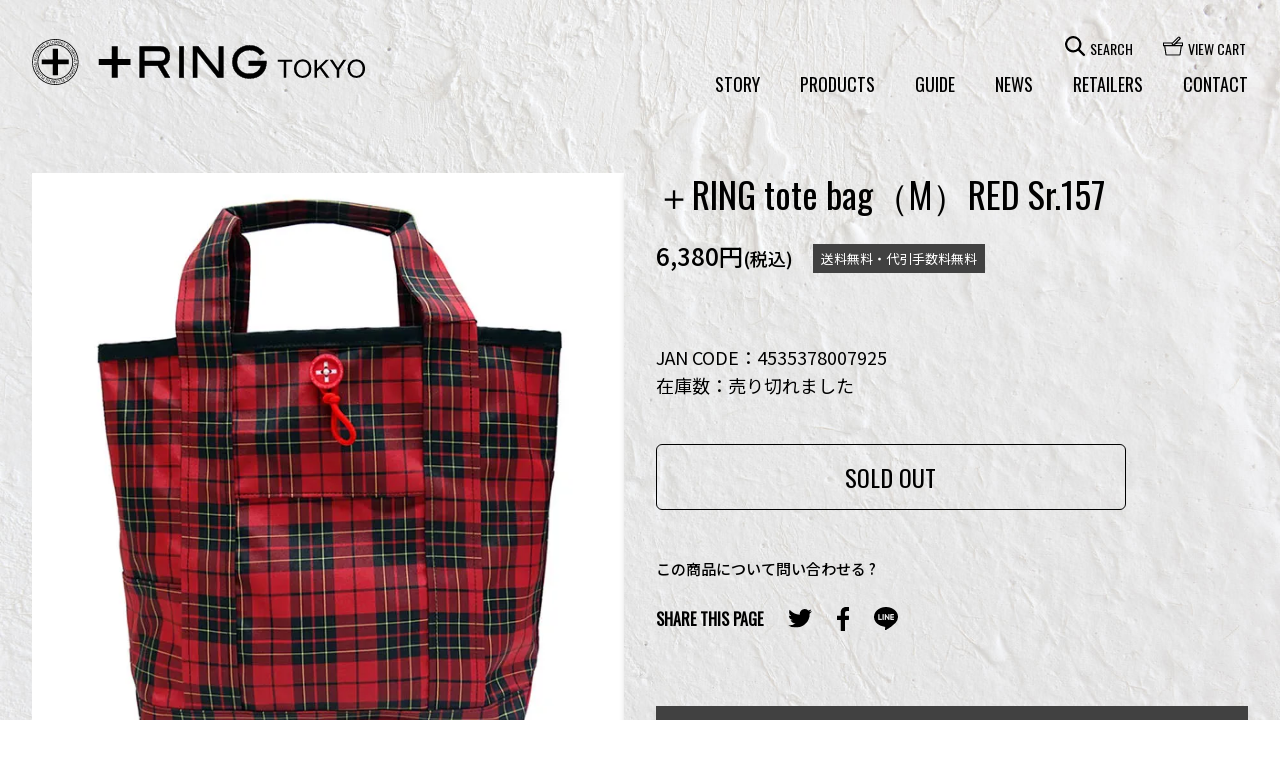

--- FILE ---
content_type: text/html; charset=EUC-JP
request_url: https://plusring.jp/?pid=114185228
body_size: 16629
content:
<!DOCTYPE html PUBLIC "-//W3C//DTD XHTML 1.0 Transitional//EN" "http://www.w3.org/TR/xhtml1/DTD/xhtml1-transitional.dtd">
<html xmlns:og="http://ogp.me/ns#" xmlns:fb="http://www.facebook.com/2008/fbml" xmlns:mixi="http://mixi-platform.com/ns#" xmlns="http://www.w3.org/1999/xhtml" xml:lang="ja" lang="ja" dir="ltr">
<head>
<meta http-equiv="content-type" content="text/html; charset=euc-jp" />
<meta http-equiv="X-UA-Compatible" content="IE=edge,chrome=1" />
<meta name="viewport" content="width=device-width,initial-scale=1">
<title>＋RING トートバッグ（M）RED Sr.157｜プラスリング公式通販</title>
<meta name="Keywords" content="＋RING tote bag（M）RED Sr.157,SDGs,サステナブル,傘,umbrella,パッチワーク,晴雨兼用,ギフト,カラフル,長傘,折傘,プラスリング,日本製" />
<meta name="Description" content="＋RING トートバッグ（M）RED Sr.157の商品ページ。傘生地を利用していますので防水機能に優れています。" />
<meta name="Author" content="＋RING" />
<meta name="Copyright" content="Copyright 2011 ＋RING" />
<meta http-equiv="content-style-type" content="text/css" />
<meta http-equiv="content-script-type" content="text/javascript" />
<link rel="stylesheet" href="https://plusring.jp/css/framework/colormekit.css" type="text/css" />
<link rel="stylesheet" href="https://plusring.jp/css/framework/colormekit-responsive.css" type="text/css" />
<link rel="stylesheet" href="https://img17.shop-pro.jp/PA01149/222/css/6/index.css?cmsp_timestamp=20230203164505" type="text/css" />

<link rel="alternate" type="application/rss+xml" title="rss" href="https://plusring.jp/?mode=rss" />
<link rel="alternate" media="handheld" type="text/html" href="https://plusring.jp/?prid=114185228" />
<link rel="shortcut icon" href="https://img17.shop-pro.jp/PA01149/222/favicon.ico?cmsp_timestamp=20241029141735" />
<script type="text/javascript" src="//ajax.googleapis.com/ajax/libs/jquery/1.7.2/jquery.min.js" ></script>
<meta property="og:title" content="＋RING トートバッグ（M）RED Sr.157｜プラスリング公式通販" />
<meta property="og:description" content="＋RING トートバッグ（M）RED Sr.157の商品ページ。傘生地を利用していますので防水機能に優れています。" />
<meta property="og:url" content="https://plusring.jp?pid=114185228" />
<meta property="og:site_name" content="＋RING TOKYO 【公式通販】" />
<meta property="og:image" content="https://img17.shop-pro.jp/PA01149/222/product/114185228.jpg?cmsp_timestamp=20170224101126"/>
<meta property="og:title" content="&#x30e1;&#x30f3;&#x30ba;&#x30fb;&#x30ec;&#x30c7;&#x30a3;&#x30fc;&#x30b9;&#x30c7;&#x30b6;&#x30a4;&#x30f3;&#x5098; &#x30aa;&#x30ea;&#x30b8;&#x30ca;&#x30ea;&#x30c6;&#x30a3;&#x3067;&#x5dee;&#x3092;&#x3064;&#x3051;&#x308b; | +RING&#xff08;plusring&#xff09;" />
<meta property="og:type" content="website" />
<meta property="og:url" content="http://plusring.jp/" />
<meta property="og:image" content="http://img17.shop-pro.jp/PA01149/222/etc/plusring200pxA.jpg?20130111125613" />
<meta property="og:site_name" content="&#x30e1;&#x30f3;&#x30ba;&#x30fb;&#x30ec;&#x30c7;&#x30a3;&#x30fc;&#x30b9;&#x30c7;&#x30b6;&#x30a4;&#x30f3;&#x5098; &#x30aa;&#x30ea;&#x30b8;&#x30ca;&#x30ea;&#x30c6;&#x30a3;&#x3067;&#x5dee;&#x3092;&#x3064;&#x3051;&#x308b; | +RING&#xff08;plusring&#xff09;" />
<meta property="fb:admins" content="100003389618830" />
<meta name="google-site-verification" content="QH6c2wISaKt0xY0lLOcW-0_6Hk820qmgZgMfox28afo" />
<meta name="google-translate-customization" content="132940f77e48a79f-df729d6362c2d908-gc30fd11ccb42bbcf-c"></meta>


<link rel="preconnect" href="https://fonts.googleapis.com"> 
<link rel="preconnect" href="https://fonts.gstatic.com" crossorigin> 
<link href="https://fonts.googleapis.com/css2?family=Noto+Sans+JP:wght@400;500;700&family=Oswald&display=swap" rel="stylesheet">

<link rel="stylesheet" href="https://file001.shop-pro.jp/PA01149/222/theme2023/css/modaal.css">
<link rel="stylesheet" href="https://file001.shop-pro.jp/PA01149/222/theme2023/css/animation.css">
<link rel="stylesheet" href="https://file001.shop-pro.jp/PA01149/222/theme2023/css/slick.css">
<link rel="stylesheet" href="https://file001.shop-pro.jp/PA01149/222/theme2023/css/slick-theme.css">
<link rel="stylesheet" href="https://file001.shop-pro.jp/PA01149/222/theme2023/css/drift.css">
<script>
  var Colorme = {"page":"product","shop":{"account_id":"PA01149222","title":"\uff0bRING TOKYO \u3010\u516c\u5f0f\u901a\u8ca9\u3011"},"basket":{"total_price":0,"items":[]},"customer":{"id":null},"inventory_control":"product","product":{"shop_uid":"PA01149222","id":114185228,"name":"\uff0bRING tote bag\uff08M\uff09RED Sr.157","model_number":"4535378007925","stock_num":0,"sales_price":5800,"sales_price_including_tax":6380,"variants":[],"category":{"id_big":2843455,"id_small":0},"groups":[{"id":2807964}],"members_price":5800,"members_price_including_tax":6380}};

  (function() {
    function insertScriptTags() {
      var scriptTagDetails = [];
      var entry = document.getElementsByTagName('script')[0];

      scriptTagDetails.forEach(function(tagDetail) {
        var script = document.createElement('script');

        script.type = 'text/javascript';
        script.src = tagDetail.src;
        script.async = true;

        if( tagDetail.integrity ) {
          script.integrity = tagDetail.integrity;
          script.setAttribute('crossorigin', 'anonymous');
        }

        entry.parentNode.insertBefore(script, entry);
      })
    }

    window.addEventListener('load', insertScriptTags, false);
  })();
</script>
<script async src="https://zen.one/analytics.js"></script>
</head>
<body>
<meta name="colorme-acc-payload" content="?st=1&pt=10029&ut=114185228&at=PA01149222&v=20260122232107&re=&cn=0b0e069f582eef090bfd377e2311c25a" width="1" height="1" alt="" /><script>!function(){"use strict";Array.prototype.slice.call(document.getElementsByTagName("script")).filter((function(t){return t.src&&t.src.match(new RegExp("dist/acc-track.js$"))})).forEach((function(t){return document.body.removeChild(t)})),function t(c){var r=arguments.length>1&&void 0!==arguments[1]?arguments[1]:0;if(!(r>=c.length)){var e=document.createElement("script");e.onerror=function(){return t(c,r+1)},e.src="https://"+c[r]+"/dist/acc-track.js?rev=3",document.body.appendChild(e)}}(["acclog001.shop-pro.jp","acclog002.shop-pro.jp"])}();</script><script type="text/javascript">
	// viewport
	var viewport = document.createElement('meta');
	viewport.setAttribute('name', 'viewport');
	viewport.setAttribute('content', 'width=device-width, initial-scale=1.0, maximum-scale=1.0');
	document.getElementsByTagName('head')[0].appendChild(viewport);
</script>


<div class="wrapper">
<div id="mainheader">
    <div class="header__inside">

    <div class="header__logo">
        <a href="./">プラスリング</a>
    </div>

    <ul class="header__sp_icon">
              <li><a href="https://plusring.jp/cart/proxy/basket?shop_id=PA01149222&shop_domain=plusring.jp"><img src="https://file001.shop-pro.jp/PA01149/222/theme2023/images/header/icon-cart.svg" alt="CART"></a></li>
      <li><a href="#modal" class="modal fullscreen" data-modaal-animation="fade"><img src="https://file001.shop-pro.jp/PA01149/222/theme2023/images/header/icon-menu.svg" alt="MENU"></a></li>
          </ul>

    
    <div class="header__pc_menu_area">
      <div class="upper">
          <div class="header__pc_search_block">
            <span class="header__pc_search">
                            <img src="https://file001.shop-pro.jp/PA01149/222/theme2023/images/header/icon-search.svg" alt="開く">
                          SEARCH
            </span>
            <div class="header__pc_search_unit">
              <form action="https://plusring.jp/" method="GET">
              <input type="hidden" name="mode" value="srh" /><input type="hidden" name="sort" value="n" />
              <div class="header__pc_search_wrap">
                <input type="text" name="keyword" class="prd_search_keyword" />
                <button type="submit">
                                        <img src="https://file001.shop-pro.jp/PA01149/222/theme2023/images/header/icon-search.svg" alt="検索">
                                    </button>
              </div>
              </form>
            </div>         
          </div>
       
          <div class="header__pc_cart">
                        <a href="https://plusring.jp/cart/proxy/basket?shop_id=PA01149222&shop_domain=plusring.jp"><img src="https://file001.shop-pro.jp/PA01149/222/theme2023/images/header/icon-cart.svg" alt="">VIEW CART</a>
                      </div>
      </div>
      

      <ul class="header__pc_menu">
        <li class="parent">
          <span class="acc__toggle_pc">STORY</span>
          <ul class="acc__contents_pc header__pc_menu_child">
            <li class="child"><a href="https://plusring.jp/?mode=f1" class="eng">
                ABOUT US <span class="ja">+RINGについて</span>
            </a></li>
            <li class="child"><a href="https://plusring.jp/?mode=f2" class="eng">
                PRODUCTION <span class="ja">製造工程・品質管理</span>
            </a></li>
            <li class="child"><a href="https://plusring.jp/?mode=f3" class="eng">
                STRAP BELT <span class="ja">オリジナルベルト</span>
            </a></li>
          </ul>
        </li>

        <li class="parent">
          <span class="acc__toggle_pc">PRODUCTS</span>
          <ul class="acc__contents_pc header__pc_menu_child">
            <li class="child"><a href="./?mode=srh&cid=&keyword=&sort=n" class="eng">NEW ARRIVALS</a></li>
            <li class="child">
              <span class="acc__toggle second eng">UMBRELLAS</span>
              <ul class="acc__contents header__pc_menu_child second">
                <li><a href="https://plusring.jp/?mode=grp&gid=2802655&sort=n">ALL UMBRELLAS</a></li>
                <li class="umbrella">
                    <span class="label">SERIES</span>
                    <ul class="header__sp_menu_gchild">
                        <li><a href="https://plusring.jp/?mode=grp&gid=2802656&sort=n">+RING original</a></li>
                        <li><a href="https://plusring.jp/?mode=grp&gid=2807899&sort=n">+RING complex</a></li>
                        <li><a href="https://plusring.jp/?mode=grp&gid=2807902&sort=n">+RING coco</a></li>
                    </ul>
                </li>
                <li class="umbrella">
                    <span class="label">STYLE</span>
                    <ul class="header__sp_menu_gchild">
                        <li><a href="https://plusring.jp/?mode=grp&gid=2802664&sort=n">rain　雨傘</a></li>
                        <li><a href="https://plusring.jp/?mode=grp&gid=2807945&sort=n">hybrid　晴雨兼用傘</a></li>
                    </ul>
                </li>
                <li class="umbrella">
                    <span class="label">TYPE</span>
                    <ul class="header__sp_menu_gchild">
                        <li><a href="https://plusring.jp/?mode=grp&gid=2802659&sort=n">stick type　長傘</a></li>
                        <li><a href="https://plusring.jp/?mode=grp&gid=2807928&sort=n">folding type　折傘</a></li>
                    </ul>
                </li>
              </ul>
            </li>
            <li class="child"><a href="https://plusring.jp/?mode=grp&gid=2802665&sort=n" class="eng">BAGS</a></li>
            <li class="child"><a href="https://plusring.jp/?mode=grp&gid=2802667&sort=n" class="eng">ACCESSORIES</a></li>
          </ul>
        </li>

        <li class="parent">
          <span class="acc__toggle_pc">GUIDE</span>
          <ul class="acc__contents_pc header__pc_menu_child">
            <li class="child"><a href="https://plusring.jp/?mode=f4" class="eng">
                SHOPPING GUIDE <span class="ja">お買い物ガイド</span>
            </a></li>
            <li class="child"><a href="https://plusring.jp/?mode=f5" class="eng">
                WRAPPING <span class="ja">ラッピングについて</span>
            </a></li>
          </ul>
        </li>
        <li class="parent en"><a href="https://plusring.jp/?mode=f7" class="en">NEWS</a></li>
        <li class="parent en"><a href="https://plusring.jp/?mode=f6">RETAILERS</a></li>
        <li class="parent en last"><a href="https://plusring.shop-pro.jp/customer/inquiries/new">CONTACT</a></li>
      </ul>
    </div>
  </div>
</div>


<div id="modal" style="display:none;">
  <form action="https://plusring.jp/" method="GET">
  <input type="hidden" name="mode" value="srh" /><input type="hidden" name="sort" value="n" />
  <div class="header__sp_search_wrap">
    <input type="text" name="keyword" class="prd_search_keyword" placeholder="SEARCH"/>
    <button type="submit"><img src="https://file001.shop-pro.jp/PA01149/222/theme2023/images/header/icon-search-wht.svg" alt="検索"></button>
  </div>
  </form>

  <ul class="header__sp_menu">
      <li class="parent">
          <span class="acc__toggle en">STORY</span>
          <ul class="acc__contents header__sp_menu_child">
              <li><a href="https://plusring.jp/?mode=f1">
                  ABOUT US <span class="ja">+RINGについて</span>
              </a></li>
              <li><a href="https://plusring.jp/?mode=f2">
                  PRODUCTION <span class="ja">製造工程・品質管理</span>
              </a></li>
              <li><a href="https://plusring.jp/?mode=f3">
                  STRAP BELT <span class="ja">オリジナルベルト</span>
              </a></li>
          </ul>
      </li>
      <li class="parent">
          <span class="acc__toggle en">PRODUCTS</span>
          <ul class="acc__contents header__sp_menu_child">
              <li><a href="./?mode=srh&cid=&keyword=&sort=n">NEW ARRIVALS</a></li>
              <li>
                  <span class="acc__toggle second">UMBRELLAS</span>
                  <ul class="acc__contents header__sp_menu_child second">
                      <li><a href="https://plusring.jp/?mode=grp&gid=2802655&sort=n">ALL UMBRELLAS</a></li>
                      <li class="umbrella">
                          <span class="label">SERIES</span>
                          <ul class="header__sp_menu_gchild">
                              <li><a href="https://plusring.jp/?mode=grp&gid=2802656&sort=n">+RING original</a></li>
                              <li><a href="https://plusring.jp/?mode=grp&gid=2807899&sort=n">+RING complex</a></li>
                              <li><a href="https://plusring.jp/?mode=grp&gid=2807902&sort=n">+RING coco</a></li>
                          </ul>
                      </li>
                      <li class="umbrella">
                          <span class="label">STYLE</span>
                          <ul class="header__sp_menu_gchild">
                              <li><a href="https://plusring.jp/?mode=grp&gid=2802664&sort=n">rain　雨傘</a></li>
                              <li><a href="https://plusring.jp/?mode=grp&gid=2807945&sort=n">hybrid　晴雨兼用傘</a></li>
                          </ul>
                      </li>
                      <li class="umbrella">
                          <span class="label">TYPE</span>
                          <ul class="header__sp_menu_gchild">
                              <li><a href="https://plusring.jp/?mode=grp&gid=2802659&sort=n">stick type　長傘</a></li>
                              <li><a href="https://plusring.jp/?mode=grp&gid=2807928&sort=n">folding type　折傘</a></li>
                          </ul>
                      </li>
                  </ul>
              </li>
              <li><a href="https://plusring.jp/?mode=grp&gid=2802665&sort=n">BAGS</a></li>
              <li><a href="https://plusring.jp/?mode=grp&gid=2802667&sort=n">ACCESSORIES</a></li>
          </ul>
      </li>
      <li class="parent">
          <span class="acc__toggle en">GUIDE</span>
          <ul class="acc__contents header__sp_menu_child">
              <li><a href="https://plusring.jp/?mode=f4">
                  SHOPPING GUIDE <span class="ja">お買い物ガイド</span>
              </a></li>
              <li><a href="https://plusring.jp/?mode=f5">
                  WRAPPING <span class="ja">ラッピングについて</span>
              </a></li>
          </ul>
      </li>
      <li class="parent"><a href="https://plusring.jp/?mode=f7" class="en">NEWS</a></li>
      <li class="parent"><a href="https://plusring.jp/?mode=f6" class="en">RETAILERS</a></li>
      <li class="parent"><a href="https://plusring.shop-pro.jp/customer/inquiries/new" class="en">CONTACT</a></li>
  </ul>
  <ul class="header__sp_sns">
      <li><a href="https://www.instagram.com/plusring/?_fsi=f2WCD9WQ" target="_blank"><img src="https://file001.shop-pro.jp/PA01149/222/theme2023/images/header/icon-ig.svg" alt="Instagram"></a></li>
      <li><a href="https://www.facebook.com/people/ring-plusring/100063182710605/" target="_blank"><img src="https://file001.shop-pro.jp/PA01149/222/theme2023/images/header/icon-fb.svg" alt="Facebook"></a></li>
  </ul>
</div>


<div class="single__wrap innerL">  
    <div class="single__left">    
        <div class="wrap">
            <div class="drift-zoom"></div>
            <div class="slider single_slider">
                                <div class="unit"><img src="https://img17.shop-pro.jp/PA01149/222/product/114185228.jpg?cmsp_timestamp=20170224101126" data-zoom="https://img17.shop-pro.jp/PA01149/222/product/114185228.jpg?cmsp_timestamp=20170224101126" alt="" class="photo"></div>
                
                                                                <div class="unit"><img src="https://img17.shop-pro.jp/PA01149/222/product/114185228_o1.jpg?cmsp_timestamp=20170224101126" data-zoom="https://img17.shop-pro.jp/PA01149/222/product/114185228_o1.jpg?cmsp_timestamp=20170224101126" alt="" class="photo"></div>
                                                                <div class="unit"><img src="https://img17.shop-pro.jp/PA01149/222/product/114185228_o2.jpg?cmsp_timestamp=20170224101126" data-zoom="https://img17.shop-pro.jp/PA01149/222/product/114185228_o2.jpg?cmsp_timestamp=20170224101126" alt="" class="photo"></div>
                                                                <div class="unit"><img src="https://img17.shop-pro.jp/PA01149/222/product/114185228_o3.jpg?cmsp_timestamp=20170224101126" data-zoom="https://img17.shop-pro.jp/PA01149/222/product/114185228_o3.jpg?cmsp_timestamp=20170224101126" alt="" class="photo"></div>
                                                                <div class="unit"><img src="https://img17.shop-pro.jp/PA01149/222/product/114185228_o4.jpg?cmsp_timestamp=20170224101126" data-zoom="https://img17.shop-pro.jp/PA01149/222/product/114185228_o4.jpg?cmsp_timestamp=20170224101126" alt="" class="photo"></div>
                                                                <div class="unit"><img src="https://img17.shop-pro.jp/PA01149/222/product/114185228_o5.jpg?cmsp_timestamp=20170224101126" data-zoom="https://img17.shop-pro.jp/PA01149/222/product/114185228_o5.jpg?cmsp_timestamp=20170224101126" alt="" class="photo"></div>
                                                                                                                                                                                                                                                                                                                                                                                                                                                                                                                                                                                                                                                                                                                                                                                                                                                                                                                                                                                                                                                                                                                                                                                                                                                                                                                                                                                                                                                                                                                
            </div>
            <div class="slider slider-nav">
                                <div class="unit"><div class="inside"><img src="https://img17.shop-pro.jp/PA01149/222/product/114185228.jpg?cmsp_timestamp=20170224101126" data-zoom="https://img17.shop-pro.jp/PA01149/222/product/114185228.jpg?cmsp_timestamp=20170224101126" alt=""></div></div>
                
                                                                <div class="unit"><div class="inside"><img src="https://img17.shop-pro.jp/PA01149/222/product/114185228_o1.jpg?cmsp_timestamp=20170224101126" data-zoom="https://img17.shop-pro.jp/PA01149/222/product/114185228_o1.jpg?cmsp_timestamp=20170224101126" alt=""></div></div>
                                                                <div class="unit"><div class="inside"><img src="https://img17.shop-pro.jp/PA01149/222/product/114185228_o2.jpg?cmsp_timestamp=20170224101126" data-zoom="https://img17.shop-pro.jp/PA01149/222/product/114185228_o2.jpg?cmsp_timestamp=20170224101126" alt=""></div></div>
                                                                <div class="unit"><div class="inside"><img src="https://img17.shop-pro.jp/PA01149/222/product/114185228_o3.jpg?cmsp_timestamp=20170224101126" data-zoom="https://img17.shop-pro.jp/PA01149/222/product/114185228_o3.jpg?cmsp_timestamp=20170224101126" alt=""></div></div>
                                                                <div class="unit"><div class="inside"><img src="https://img17.shop-pro.jp/PA01149/222/product/114185228_o4.jpg?cmsp_timestamp=20170224101126" data-zoom="https://img17.shop-pro.jp/PA01149/222/product/114185228_o4.jpg?cmsp_timestamp=20170224101126" alt=""></div></div>
                                                                <div class="unit"><div class="inside"><img src="https://img17.shop-pro.jp/PA01149/222/product/114185228_o5.jpg?cmsp_timestamp=20170224101126" data-zoom="https://img17.shop-pro.jp/PA01149/222/product/114185228_o5.jpg?cmsp_timestamp=20170224101126" alt=""></div></div>
                                                                                                                                                                                                                                                                                                                                                                                                                                                                                                                                                                                                                                                                                                                                                                                                                                                                                                                                                                                                                                                                                                                                                                                                                                                                                                                                                                                                                                                                                                                            </div>
        </div>
    </div>
    

    
    <div class="single__right">
    <form name="product_form" method="post" action="https://plusring.jp/cart/proxy/basket/items/add">
        <h1 class="single__ttl">＋RING tote bag（M）RED Sr.157</h1>

        <div class="single__price_wrap">
            <p class="price">
                6,380円<span style="font-size: 75%;">(税込)</span>
            </p>

            <p class="ship">送料無料・代引手数料無料</p>
        </div>

        <p class="single__jan">
            JAN CODE：4535378007925
        </p>
        <p class="single__stock">
            在庫数：売り切れました
        </p>

                <div class="single__cartbtn">
            <p class="soldout">SOLD OUT</p>
        </div>

        
        <p class="single__contact"><a href="https://plusring.shop-pro.jp/customer/inquiries/new">この商品について問い合わせる ?</a></p>

        <dl class="single__share">
            <dt>SHARE THIS PAGE</dt>
            <dd><a href="http://twitter.com/share?url=https://plusring.jp/?pid=114185228" title="ツイートする" target="_blank"><img src="https://file001.shop-pro.jp/PA01149/222/theme2023/images/single/icon-tw.svg" alt=""></a></dd>
            <dd><a href="https://www.facebook.com/sharer/sharer.php?u=https://plusring.jp/?pid=114185228" title="Facebookでシェア" target="_blank"><img src="https://file001.shop-pro.jp/PA01149/222/theme2023/images/single/icon-fb.svg" alt=""></a></dd>
            <dd><a href="https://line.me/R/share?text=https://plusring.jp/?pid=114185228" title="Lineでメモ" target="_blank"><img src="https://file001.shop-pro.jp/PA01149/222/theme2023/images/single/icon-line.svg" alt=""></a></dd>
        </dl>
    <input type="hidden" name="user_hash" value="82cf6827e1a95df2f639ee2094d1c62b"><input type="hidden" name="members_hash" value="82cf6827e1a95df2f639ee2094d1c62b"><input type="hidden" name="shop_id" value="PA01149222"><input type="hidden" name="product_id" value="114185228"><input type="hidden" name="members_id" value=""><input type="hidden" name="back_url" value="https://plusring.jp/?pid=114185228"><input type="hidden" name="reference_token" value="08fd6e31dba44152bc29a1e75e7ba776"><input type="hidden" name="shop_domain" value="plusring.jp">
    </form>

        <div class="single__desc_area">
            <h2 class="index">About This Product</h2>

            <P>
傘生地を利用した撥水防水機能付きトートバッグ<br>Ａ4サイズのノートや雑誌、Ａ4ノートパソコンまで入れられます<br>※洗濯可</P>
<dt>size（cm)</dt><dd>幅 約39/高さ 約31/マチ幅 約13/持ち手長さ 約38</dd>
<dt>weight（g)</dt><dd>約290</dd>
<dt>material（素材）</dt><dd>表地:ポリエステル100%<br>裏地:ナイロン100%</dd>
<dt>remarks</dt><dd>内スライドポケット×１<br>撥水・防水機能/UV CUT<br>中国製</dd>
<br>
</dl>
        </div>

        
                <p class="single__size_toggle">サイズの採寸方法</p>
        <div class="single__size_area">
            <img src="https://file001.shop-pro.jp/PA01149/222/theme2023/images/single/size-bag.svg" alt="バッグの採寸箇所" class="bag">
            <img src="https://file001.shop-pro.jp/PA01149/222/theme2023/images/single/size-bag02.png" srcset="https://file001.shop-pro.jp/PA01149/222/theme2023/images/single/size-bag02m.png 1268w, https://file001.shop-pro.jp/PA01149/222/theme2023/images/single/size-bag02l.png 1902w" alt="">
            <div class="table_wrap">
                <table>
                    <tr>
                        <th>SIZE</th>
                        <th>Width</th>
                        <th>Height</th>
                        <th>Depth</th>
                        <th>Handle</th>
                    </tr>
                    <tr>
                        <th>XS</th>
                        <td>24cm</td>
                        <td>17cm</td>
                        <td>9cm</td>
                        <td>26cm</td>
                    </tr>
                    <tr>
                        <th>S</th>
                        <td>31cm</td>
                        <td>25cm</td>
                        <td>11cm</td>
                        <td>29cm</td>
                    </tr>
                    <tr>
                        <th>SSL</th>
                        <td>31cm</td>
                        <td>26cm</td>
                        <td>11cm</td>
                        <td>27cm</td>
                    </tr>
                    <tr>
                        <th>M</th>
                        <td>39cm</td>
                        <td>31cm</td>
                        <td>13cm</td>
                        <td>38cm</td>
                    </tr>
                    <tr>
                        <th>ML</th>
                        <td>41cm</td>
                        <td>32cm</td>
                        <td>12cm</td>
                        <td>48cm</td>
                    </tr>
                    <tr>
                        <th>TALL</th>
                        <td>38cm</td>
                        <td>37cm</td>
                        <td>11cm</td>
                        <td>39cm</td>
                    </tr>
                    <tr>
                        <th>FAT</th>
                        <td>47cm</td>
                        <td>25cm</td>
                        <td>13cm</td>
                        <td>39cm</td>
                    </tr>
                    <tr>
                        <th>L</th>
                        <td>48cm</td>
                        <td>40cm</td>
                        <td>17cm</td>
                        <td>40cm</td>
                    </tr>
                    <tr>
                        <th>ZIP</th>
                        <td>43cm</td>
                        <td>35cm</td>
                        <td>13cm</td>
                        <td>48cm</td>
                    </tr>
                </table>
            </div>
        </div>
        
        
        
        
        
    </div>
    

    <div class="single__breadcrumb_area">
                <ol class="single__breadcrumb">
            <li><a href="">TOP</a></li>
                        <li><a href="https://plusring.jp/?mode=grp&gid=2802665&sort=n">BAGS</a></li>
                        <li><a href="https://plusring.jp/?mode=grp&gid=2807964&sort=n">tote bag M</a></li>
                    </ol>
            </div>

</div>


<div class="single__reco_area innerL">
    <h2 class="single__reco_index">RECOMMEND PRODUCTS</h2>

    <div class="product__wrap random">
                    <div class="product__unit">
                <a href="?pid=122381730">
                    <div class="img">
                                                    <img src="https://img17.shop-pro.jp/PA01149/222/product/122381730_th.jpg?cmsp_timestamp=20230207144005" alt="" />
                                            </div>
                    <h2 class="ttl">＋RING complex Sr.201 stick-short size52cm（晴雨兼用）</h2>
                                        <p class="note">limited stock/made in japan</p>
                                        
                                        <p class="price">7,150円(税込)</p>
                                    </a>
            </div>
                    <div class="product__unit">
                <a href="?pid=141759727">
                    <div class="img">
                                                    <img src="https://img17.shop-pro.jp/PA01149/222/product/141759727_th.jpg?cmsp_timestamp=20240628123634" alt="" />
                                            </div>
                    <h2 class="ttl">＋RING complex Sr.217 stick type size65cm BLK denim-like pattern</h2>
                                        <p class="note">limited stock/made in japan</p>
                                        
                                        <p class="price">7,150円(税込)</p>
                                    </a>
            </div>
                    <div class="product__unit">
                <a href="?pid=162129769">
                    <div class="img">
                                                    <img src="https://img17.shop-pro.jp/PA01149/222/product/162129769_th.jpg?cmsp_timestamp=20210729175208" alt="" />
                                            </div>
                    <h2 class="ttl">＋RING coco type-972 stick type size60cm CHK</h2>
                                        <p class="note">limited stock</p>
                                        
                                        <p class="price">4,950円(税込)</p>
                                    </a>
            </div>
                    <div class="product__unit">
                <a href="?pid=169006376">
                    <div class="img">
                                                    <img src="https://img17.shop-pro.jp/PA01149/222/product/169006376_th.jpg?cmsp_timestamp=20220621095440" alt="" />
                                            </div>
                    <h2 class="ttl">＋RING mini boston bag off white Sr.404</h2>
                                        
                                        <p class="price">4,950円(税込)</p>
                                    </a>
            </div>
                    <div class="product__unit">
                <a href="?pid=170378639">
                    <div class="img">
                                                    <img src="https://img17.shop-pro.jp/PA01149/222/product/170378639_th.jpg?cmsp_timestamp=20220914142746" alt="" />
                                            </div>
                    <h2 class="ttl">＋RING synthetic leather mini boston bag black Sr.409</h2>
                                        
                                        <p class="price">4,950円(税込)</p>
                                    </a>
            </div>
                    <div class="product__unit">
                <a href="?pid=172575612">
                    <div class="img">
                                                    <img src="https://img17.shop-pro.jp/PA01149/222/product/172575612_th.jpg?cmsp_timestamp=20230123134022" alt="" />
                                            </div>
                    <h2 class="ttl">＋RING printed T-shirts</h2>
                                        <p class="note">limited stock</p>
                                        
                                        <p class="price">4,400円(税込)</p>
                                    </a>
            </div>
                    <div class="product__unit">
                <a href="?pid=172641667">
                    <div class="img">
                                                    <img src="https://img17.shop-pro.jp/PA01149/222/product/172641667_th.jpg?cmsp_timestamp=20230126175308" alt="" />
                                            </div>
                    <h2 class="ttl">＋RING coco type-1147 stick type size60cm BLU</h2>
                                        <p class="note">limited stock</p>
                                        
                                        <p class="price">4,950円(税込)</p>
                                    </a>
            </div>
                    <div class="product__unit">
                <a href="?pid=172660619">
                    <div class="img">
                                                    <img src="https://img17.shop-pro.jp/PA01149/222/product/172660619_th.jpg?cmsp_timestamp=20230127163020" alt="" />
                                            </div>
                    <h2 class="ttl">＋RING coco type-1178 stick type size60cm MLT</h2>
                                        <p class="note">limited stock</p>
                                        
                                        <p class="price">4,400円(税込)</p>
                                    </a>
            </div>
                    <div class="product__unit">
                <a href="?pid=172796892">
                    <div class="img">
                                                    <img src="https://img17.shop-pro.jp/PA01149/222/product/172796892_th.jpg?cmsp_timestamp=20230201171341" alt="" />
                                            </div>
                    <h2 class="ttl">＋RING coco type-1175 stick type size60cm CMF-BLU</h2>
                                        <p class="note">limited stock</p>
                                        
                                        <p class="price">4,400円(税込)</p>
                                    </a>
            </div>
                    <div class="product__unit">
                <a href="?pid=172797761">
                    <div class="img">
                                                    <img src="https://img17.shop-pro.jp/PA01149/222/product/172797761_th.jpg?cmsp_timestamp=20230201171958" alt="" />
                                            </div>
                    <h2 class="ttl">＋RING coco type-1177 stick type size60cm CMF-GRN</h2>
                                        <p class="note">limited stock</p>
                                        
                                        <p class="price">4,400円(税込)</p>
                                    </a>
            </div>
                    <div class="product__unit">
                <a href="?pid=174290710">
                    <div class="img">
                                                    <img src="https://img17.shop-pro.jp/PA01149/222/product/174290710_th.jpg?cmsp_timestamp=20230421103425" alt="" />
                                            </div>
                    <h2 class="ttl">＋RING coco type-1180 short-type size52cm CHK（晴雨兼用）</h2>
                                        <p class="note">limited stock</p>
                                        
                                        <p class="price">4,950円(税込)</p>
                                    </a>
            </div>
                    <div class="product__unit">
                <a href="?pid=179032740">
                    <div class="img">
                                                    <img src="https://img17.shop-pro.jp/PA01149/222/product/179032740_th.jpg?cmsp_timestamp=20240117113401" alt="" />
                                            </div>
                    <h2 class="ttl">＋RING coco type-1200 stick type size60cm BLU</h2>
                                        <p class="note">limited stock</p>
                                        
                                        <p class="price">4,400円(税込)</p>
                                    </a>
            </div>
                    <div class="product__unit">
                <a href="?pid=179033243">
                    <div class="img">
                                                    <img src="https://img17.shop-pro.jp/PA01149/222/product/179033243_th.jpg?cmsp_timestamp=20240117115351" alt="" />
                                            </div>
                    <h2 class="ttl">＋RING coco type-1207 stick type size60cm BLK</h2>
                                        <p class="note">limited stock</p>
                                        
                                        <p class="price">4,400円(税込)</p>
                                    </a>
            </div>
                    <div class="product__unit">
                <a href="?pid=179038719">
                    <div class="img">
                                                    <img src="https://img17.shop-pro.jp/PA01149/222/product/179038719_th.jpg?cmsp_timestamp=20260120161035" alt="" />
                                            </div>
                    <h2 class="ttl">＋RING coco type-1248 short-type size52cm CHK Double-Layered（晴雨兼用）</h2>
                                        <p class="note">limited stock</p>
                                        
                                        <p class="price">5,500円(税込)</p>
                                    </a>
            </div>
                    <div class="product__unit">
                <a href="?pid=179054993">
                    <div class="img">
                                                    <img src="https://img17.shop-pro.jp/PA01149/222/product/179054993_th.jpg?cmsp_timestamp=20240118184642" alt="" />
                                            </div>
                    <h2 class="ttl">＋RING coco type-1208 stick type size60cm RED</h2>
                                        <p class="note">limited stock</p>
                                        
                                        <p class="price">4,400円(税込)</p>
                                    </a>
            </div>
                    <div class="product__unit">
                <a href="?pid=179727924">
                    <div class="img">
                                                    <img src="https://img17.shop-pro.jp/PA01149/222/product/179727924_th.jpg?cmsp_timestamp=20240229185429" alt="" />
                                            </div>
                    <h2 class="ttl">＋RING coco type-1215 stick type size60cm BLK</h2>
                                        <p class="note">limited stock</p>
                                        
                                        <p class="price">4,400円(税込)</p>
                                    </a>
            </div>
                    <div class="product__unit">
                <a href="?pid=179734874">
                    <div class="img">
                                                    <img src="https://img17.shop-pro.jp/PA01149/222/product/179734874_th.jpg?cmsp_timestamp=20240301113724" alt="" />
                                            </div>
                    <h2 class="ttl">＋RING coco type-1216 stick type size60cm GRN</h2>
                                        <p class="note">limited stock</p>
                                        
                                        <p class="price">4,400円(税込)</p>
                                    </a>
            </div>
                    <div class="product__unit">
                <a href="?pid=179906028">
                    <div class="img">
                                                    <img src="https://img17.shop-pro.jp/PA01149/222/product/179906028_th.jpg?cmsp_timestamp=20240309134137" alt="" />
                                            </div>
                    <h2 class="ttl">＋RING coco type-1195 short-type size52cm LEAF（晴雨兼用遮光）</h2>
                                        <p class="note">limited stock</p>
                                        
                                        <p class="price">4,400円(税込)</p>
                                    </a>
            </div>
                    <div class="product__unit">
                <a href="?pid=180188593">
                    <div class="img">
                                                    <img src="https://img17.shop-pro.jp/PA01149/222/product/180188593_th.jpg?cmsp_timestamp=20240327135457" alt="" />
                                            </div>
                    <h2 class="ttl">＋RING coco type-1199 stick type size60cm BLU</h2>
                                        <p class="note">limited stock</p>
                                        
                                        <p class="price">4,400円(税込)</p>
                                    </a>
            </div>
                    <div class="product__unit">
                <a href="?pid=180604412">
                    <div class="img">
                                                    <img src="https://img17.shop-pro.jp/PA01149/222/product/180604412_th.jpg?cmsp_timestamp=20240423154309" alt="" />
                                            </div>
                    <h2 class="ttl">＋RING coco type-1214 stick type size60cm BLU-DOT</h2>
                                        <p class="note">limited stock</p>
                                        
                                        <p class="price">4,400円(税込)</p>
                                    </a>
            </div>
                    <div class="product__unit">
                <a href="?pid=180668087">
                    <div class="img">
                                                    <img src="https://img17.shop-pro.jp/PA01149/222/product/180668087_th.jpg?cmsp_timestamp=20240427134343" alt="" />
                                            </div>
                    <h2 class="ttl">＋RING coco type-1203 stick type size60cm MLT</h2>
                                        <p class="note">limited stock</p>
                                        
                                        <p class="price">4,400円(税込)</p>
                                    </a>
            </div>
                    <div class="product__unit">
                <a href="?pid=184746028">
                    <div class="img">
                                                    <img src="https://img17.shop-pro.jp/PA01149/222/product/184746028_th.jpg?cmsp_timestamp=20250204190512" alt="" />
                                            </div>
                    <h2 class="ttl">＋RING coco type-1271 stick type size60cm MLT</h2>
                                        <p class="note">limited stock</p>
                                        
                                        <p class="price">4,950円(税込)</p>
                                    </a>
            </div>
                    <div class="product__unit">
                <a href="?pid=184748552">
                    <div class="img">
                                                    <img src="https://img17.shop-pro.jp/PA01149/222/product/184748552_th.jpg?cmsp_timestamp=20250205102154" alt="" />
                                            </div>
                    <h2 class="ttl">＋RING coco type-1275 stick type size60cm BLU/WHT</h2>
                                        <p class="note">limited stock</p>
                                        
                                        <p class="price">4,950円(税込)</p>
                                    </a>
            </div>
                    <div class="product__unit">
                <a href="?pid=184859460">
                    <div class="img">
                                                    <img src="https://img17.shop-pro.jp/PA01149/222/product/184859460_th.jpg?cmsp_timestamp=20250213095909" alt="" />
                                            </div>
                    <h2 class="ttl">＋RING coco type-1288 stick type size60cm BRN/GNG</h2>
                                        <p class="note">limited stock</p>
                                        
                                        <p class="price">4,950円(税込)</p>
                                    </a>
            </div>
                    <div class="product__unit">
                <a href="?pid=184948144">
                    <div class="img">
                                                    <img src="https://img17.shop-pro.jp/PA01149/222/product/184948144_th.jpg?cmsp_timestamp=20250218182325" alt="" />
                                            </div>
                    <h2 class="ttl">＋RING coco type-1287 stick type size60cm MLT</h2>
                                        <p class="note">limited stock</p>
                                        
                                        <p class="price">4,950円(税込)</p>
                                    </a>
            </div>
                    <div class="product__unit">
                <a href="?pid=185486028">
                    <div class="img">
                                                    <img src="https://img17.shop-pro.jp/PA01149/222/product/185486028_th.jpg?cmsp_timestamp=20250317193105" alt="" />
                                            </div>
                    <h2 class="ttl">＋RING coco type-1273 stick type size60cm MLT</h2>
                                        <p class="note">limited stock</p>
                                        
                                        <p class="price">4,950円(税込)</p>
                                    </a>
            </div>
                    <div class="product__unit">
                <a href="?pid=185486211">
                    <div class="img">
                                                    <img src="https://img17.shop-pro.jp/PA01149/222/product/185486211_th.jpg?cmsp_timestamp=20250317193304" alt="" />
                                            </div>
                    <h2 class="ttl">＋RING coco type-1285 stick type size60cm MLT</h2>
                                        <p class="note">limited stock</p>
                                        
                                        <p class="price">4,950円(税込)</p>
                                    </a>
            </div>
                    <div class="product__unit">
                <a href="?pid=186068607">
                    <div class="img">
                                                    <img src="https://img17.shop-pro.jp/PA01149/222/product/186068607_th.jpg?cmsp_timestamp=20250412141547" alt="" />
                                            </div>
                    <h2 class="ttl">＋RING coco type-1276 stick type size60cm BLK</h2>
                                        <p class="note">limited stock</p>
                                        
                                        <p class="price">4,950円(税込)</p>
                                    </a>
            </div>
                    <div class="product__unit">
                <a href="?pid=186120343">
                    <div class="img">
                                                    <img src="https://img17.shop-pro.jp/PA01149/222/product/186120343_th.jpg?cmsp_timestamp=20250415200725" alt="" />
                                            </div>
                    <h2 class="ttl">＋RING coco type-1272 stick type size60cm MLT</h2>
                                        <p class="note">limited stock</p>
                                        
                                        <p class="price">4,950円(税込)</p>
                                    </a>
            </div>
                    <div class="product__unit">
                <a href="?pid=186132026">
                    <div class="img">
                                                    <img src="https://img17.shop-pro.jp/PA01149/222/product/186132026_th.jpg?cmsp_timestamp=20250416201152" alt="" />
                                            </div>
                    <h2 class="ttl">＋RING coco type-1286 stick type size60cm NVY/WHT</h2>
                                        <p class="note">limited stock</p>
                                        
                                        <p class="price">4,950円(税込)</p>
                                    </a>
            </div>
                    <div class="product__unit">
                <a href="?pid=186331304">
                    <div class="img">
                                                    <img src="https://img17.shop-pro.jp/PA01149/222/product/186331304_th.jpg?cmsp_timestamp=20250429143932" alt="" />
                                            </div>
                    <h2 class="ttl">＋RING coco type-1282 stick type size60cm MLT</h2>
                                        <p class="note">limited stock</p>
                                        
                                        <p class="price">4,950円(税込)</p>
                                    </a>
            </div>
                    <div class="product__unit">
                <a href="?pid=186479522">
                    <div class="img">
                                                    <img src="https://img17.shop-pro.jp/PA01149/222/product/186479522_th.jpg?cmsp_timestamp=20250509113915" alt="" />
                                            </div>
                    <h2 class="ttl">＋RING coco type-1290 stick type size60cm BLK/GNG</h2>
                                        <p class="note">limited stock</p>
                                        
                                        <p class="price">4,950円(税込)</p>
                                    </a>
            </div>
                    <div class="product__unit">
                <a href="?pid=188346269">
                    <div class="img">
                                                    <img src="https://img17.shop-pro.jp/PA01149/222/product/188346269_th.jpg?cmsp_timestamp=20250908142838" alt="" />
                                            </div>
                    <h2 class="ttl">＋RING coco type-1401 stick type size60cm BLK/WHT</h2>
                                        <p class="note">limited stock</p>
                                        
                                        <p class="price">4,950円(税込)</p>
                                    </a>
            </div>
                    <div class="product__unit">
                <a href="?pid=188357764">
                    <div class="img">
                                                    <img src="https://img17.shop-pro.jp/PA01149/222/product/188357764_th.jpg?cmsp_timestamp=20250909115550" alt="" />
                                            </div>
                    <h2 class="ttl">＋RING coco type-1402 stick type size60cm BLK/BRN</h2>
                                        <p class="note">limited stock</p>
                                        
                                        <p class="price">4,950円(税込)</p>
                                    </a>
            </div>
                    <div class="product__unit">
                <a href="?pid=189173132">
                    <div class="img">
                                                    <img src="https://img17.shop-pro.jp/PA01149/222/product/189173132_th.jpg?cmsp_timestamp=20251030165655" alt="" />
                                            </div>
                    <h2 class="ttl">＋RING coco type-1290-1 stick type size60cm BLK/GNG</h2>
                                        <p class="note">limited stock</p>
                                        
                                        <p class="price">4,950円(税込)</p>
                                    </a>
            </div>
                    <div class="product__unit">
                <a href="?pid=189430285">
                    <div class="img">
                                                    <img src="https://img17.shop-pro.jp/PA01149/222/product/189430285_th.jpg?cmsp_timestamp=20251119164239" alt="" />
                                            </div>
                    <h2 class="ttl">＋RING original #2892 stick type size60cm</h2>
                                        <p class="note">one-off/made in japan</p>
                                        
                                        <p class="price">11,000円(税込)</p>
                                    </a>
            </div>
                    <div class="product__unit">
                <a href="?pid=189430412">
                    <div class="img">
                                                    <img src="https://img17.shop-pro.jp/PA01149/222/product/189430412_th.jpg?cmsp_timestamp=20251119165242" alt="" />
                                            </div>
                    <h2 class="ttl">＋RING original #2918 stick type size60cm</h2>
                                        <p class="note">one-off/made in japan</p>
                                        
                                        <p class="price">11,000円(税込)</p>
                                    </a>
            </div>
                    <div class="product__unit">
                <a href="?pid=189430424">
                    <div class="img">
                                                    <img src="https://img17.shop-pro.jp/PA01149/222/product/189430424_th.jpg?cmsp_timestamp=20251119165335" alt="" />
                                            </div>
                    <h2 class="ttl">＋RING original #2931 stick type size60cm</h2>
                                        <p class="note">one-off/made in japan</p>
                                        
                                        <p class="price">11,000円(税込)</p>
                                    </a>
            </div>
                    <div class="product__unit">
                <a href="?pid=189430448">
                    <div class="img">
                                                    <img src="https://img17.shop-pro.jp/PA01149/222/product/189430448_th.jpg?cmsp_timestamp=20251119165532" alt="" />
                                            </div>
                    <h2 class="ttl">＋RING original #2893 stick type size60cm</h2>
                                        <p class="note">one-off/made in japan</p>
                                        
                                        <p class="price">11,000円(税込)</p>
                                    </a>
            </div>
                    <div class="product__unit">
                <a href="?pid=189430464">
                    <div class="img">
                                                    <img src="https://img17.shop-pro.jp/PA01149/222/product/189430464_th.jpg?cmsp_timestamp=20251119165641" alt="" />
                                            </div>
                    <h2 class="ttl">＋RING original #2955 stick type size60cm</h2>
                                        <p class="note">one-off/made in japan</p>
                                        
                                        <p class="price">11,000円(税込)</p>
                                    </a>
            </div>
                    <div class="product__unit">
                <a href="?pid=189849846">
                    <div class="img">
                                                    <img src="https://img17.shop-pro.jp/PA01149/222/product/189849846_th.jpg?cmsp_timestamp=20251218120922" alt="" />
                                            </div>
                    <h2 class="ttl">＋RING original #1544 stick type size60cm</h2>
                                        <p class="note">one-off/made in japan</p>
                                        
                                        <p class="price">11,000円(税込)</p>
                                    </a>
            </div>
                    <div class="product__unit">
                <a href="?pid=189849859">
                    <div class="img">
                                                    <img src="https://img17.shop-pro.jp/PA01149/222/product/189849859_th.jpg?cmsp_timestamp=20251218121110" alt="" />
                                            </div>
                    <h2 class="ttl">＋RING original #2690 stick type size60cm</h2>
                                        <p class="note">one-off/made in japan</p>
                                        
                                        <p class="price">11,000円(税込)</p>
                                    </a>
            </div>
                    <div class="product__unit">
                <a href="?pid=189849901">
                    <div class="img">
                                                    <img src="https://img17.shop-pro.jp/PA01149/222/product/189849901_th.jpg?cmsp_timestamp=20251218121653" alt="" />
                                            </div>
                    <h2 class="ttl">＋RING original #2777 stick type size60cm</h2>
                                        <p class="note">one-off/made in japan</p>
                                        
                                        <p class="price">11,000円(税込)</p>
                                    </a>
            </div>
                    <div class="product__unit">
                <a href="?pid=189849932">
                    <div class="img">
                                                    <img src="https://img17.shop-pro.jp/PA01149/222/product/189849932_th.jpg?cmsp_timestamp=20251218122014" alt="" />
                                            </div>
                    <h2 class="ttl">＋RING original #2849 stick type size60cm</h2>
                                        <p class="note">one-off/made in japan</p>
                                        
                                        <p class="price">11,000円(税込)</p>
                                    </a>
            </div>
                    <div class="product__unit">
                <a href="?pid=189849944">
                    <div class="img">
                                                    <img src="https://img17.shop-pro.jp/PA01149/222/product/189849944_th.jpg?cmsp_timestamp=20251218122125" alt="" />
                                            </div>
                    <h2 class="ttl">＋RING original #2911 stick type size60cm</h2>
                                        <p class="note">one-off/made in japan</p>
                                        
                                        <p class="price">11,000円(税込)</p>
                                    </a>
            </div>
                    <div class="product__unit">
                <a href="?pid=189849956">
                    <div class="img">
                                                    <img src="https://img17.shop-pro.jp/PA01149/222/product/189849956_th.jpg?cmsp_timestamp=20251218122242" alt="" />
                                            </div>
                    <h2 class="ttl">＋RING original #2831 stick type size60cm</h2>
                                        <p class="note">one-off/made in japan</p>
                                        
                                        <p class="price">11,000円(税込)</p>
                                    </a>
            </div>
                    <div class="product__unit">
                <a href="?pid=189849985">
                    <div class="img">
                                                    <img src="https://img17.shop-pro.jp/PA01149/222/product/189849985_th.jpg?cmsp_timestamp=20251218122633" alt="" />
                                            </div>
                    <h2 class="ttl">＋RING original #2919 stick type size60cm</h2>
                                        <p class="note">one-off/made in japan</p>
                                        
                                        <p class="price">11,000円(税込)</p>
                                    </a>
            </div>
                    <div class="product__unit">
                <a href="?pid=189850002">
                    <div class="img">
                                                    <img src="https://img17.shop-pro.jp/PA01149/222/product/189850002_th.jpg?cmsp_timestamp=20251218122747" alt="" />
                                            </div>
                    <h2 class="ttl">＋RING original #2771 stick type size60cm</h2>
                                        <p class="note">one-off/made in japan</p>
                                        
                                        <p class="price">11,000円(税込)</p>
                                    </a>
            </div>
                    <div class="product__unit">
                <a href="?pid=190174676">
                    <div class="img">
                                                    <img src="https://img17.shop-pro.jp/PA01149/222/product/190174676_th.jpg?cmsp_timestamp=20260119102427" alt="" />
                                            </div>
                    <h2 class="ttl">＋RING coco type-1341 stick type size60cm MLT</h2>
                                        <p class="note">limited stock</p>
                                        
                                        <p class="price">4,950円(税込)</p>
                                    </a>
            </div>
                    <div class="product__unit">
                <a href="?pid=190174735">
                    <div class="img">
                                                    <img src="https://img17.shop-pro.jp/PA01149/222/product/190174735_th.jpg?cmsp_timestamp=20260119102542" alt="" />
                                            </div>
                    <h2 class="ttl">＋RING coco type-1343 stick type size60cm MLT</h2>
                                        <p class="note">limited stock</p>
                                        
                                        <p class="price">4,950円(税込)</p>
                                    </a>
            </div>
                    <div class="product__unit">
                <a href="?pid=190174774">
                    <div class="img">
                                                    <img src="https://img17.shop-pro.jp/PA01149/222/product/190174774_th.jpg?cmsp_timestamp=20260119102703" alt="" />
                                            </div>
                    <h2 class="ttl">＋RING coco type-1345 stick type size60cm WNE</h2>
                                        <p class="note">limited stock</p>
                                        
                                        <p class="price">4,950円(税込)</p>
                                    </a>
            </div>
                    <div class="product__unit">
                <a href="?pid=190174812">
                    <div class="img">
                                                    <img src="https://img17.shop-pro.jp/PA01149/222/product/190174812_th.jpg?cmsp_timestamp=20260119102827" alt="" />
                                            </div>
                    <h2 class="ttl">＋RING coco type-1346 stick type size60cm BLK/BGE</h2>
                                        <p class="note">limited stock</p>
                                        
                                        <p class="price">4,950円(税込)</p>
                                    </a>
            </div>
                    <div class="product__unit">
                <a href="?pid=190174826">
                    <div class="img">
                                                    <img src="https://img17.shop-pro.jp/PA01149/222/product/190174826_th.jpg?cmsp_timestamp=20260120161112" alt="" />
                                            </div>
                    <h2 class="ttl">＋RING coco type-1347 stick type size60cm BLK/GRN</h2>
                                        <p class="note">limited stock</p>
                                        
                                        <p class="price">4,950円(税込)</p>
                                    </a>
            </div>
                    <div class="product__unit">
                <a href="?pid=190174832">
                    <div class="img">
                                                    <img src="https://img17.shop-pro.jp/PA01149/222/product/190174832_th.jpg?cmsp_timestamp=20260119103136" alt="" />
                                            </div>
                    <h2 class="ttl">＋RING coco type-1350 stick type size60cm BLU</h2>
                                        <p class="note">limited stock</p>
                                        
                                        <p class="price">4,950円(税込)</p>
                                    </a>
            </div>
                    <div class="product__unit">
                <a href="?pid=190174839">
                    <div class="img">
                                                    <img src="https://img17.shop-pro.jp/PA01149/222/product/190174839_th.jpg?cmsp_timestamp=20260119103327" alt="" />
                                            </div>
                    <h2 class="ttl">＋RING coco type-1352 stick type size60cm MLT</h2>
                                        <p class="note">limited stock</p>
                                        
                                        <p class="price">4,950円(税込)</p>
                                    </a>
            </div>
                    <div class="product__unit">
                <a href="?pid=190174928">
                    <div class="img">
                                                    <img src="https://img17.shop-pro.jp/PA01149/222/product/190174928_th.jpg?cmsp_timestamp=20260119103447" alt="" />
                                            </div>
                    <h2 class="ttl">＋RING coco type-1353 stick type size60cm MLT</h2>
                                        <p class="note">limited stock</p>
                                        
                                        <p class="price">4,950円(税込)</p>
                                    </a>
            </div>
                    <div class="product__unit">
                <a href="?pid=190175285">
                    <div class="img">
                                                    <img src="https://img17.shop-pro.jp/PA01149/222/product/190175285_th.jpg?cmsp_timestamp=20260119103845" alt="" />
                                            </div>
                    <h2 class="ttl">＋RING coco type-1366 stick type size60cm MLT</h2>
                                        <p class="note">limited stock</p>
                                        
                                        <p class="price">4,950円(税込)</p>
                                    </a>
            </div>
                    <div class="product__unit">
                <a href="?pid=190175325">
                    <div class="img">
                                                    <img src="https://img17.shop-pro.jp/PA01149/222/product/190175325_th.jpg?cmsp_timestamp=20260119103956" alt="" />
                                            </div>
                    <h2 class="ttl">＋RING coco type-1369 stick type size60cm MLT</h2>
                                        <p class="note">limited stock</p>
                                        
                                        <p class="price">4,950円(税込)</p>
                                    </a>
            </div>
                    <div class="product__unit">
                <a href="?pid=190175346">
                    <div class="img">
                                                    <img src="https://img17.shop-pro.jp/PA01149/222/product/190175346_th.jpg?cmsp_timestamp=20260119104119" alt="" />
                                            </div>
                    <h2 class="ttl">＋RING coco type-1370 stick type size60cm MLT</h2>
                                        <p class="note">limited stock</p>
                                        
                                        <p class="price">4,950円(税込)</p>
                                    </a>
            </div>
                    <div class="product__unit">
                <a href="?pid=190175418">
                    <div class="img">
                                                    <img src="https://img17.shop-pro.jp/PA01149/222/product/190175418_th.jpg?cmsp_timestamp=20260119104239" alt="" />
                                            </div>
                    <h2 class="ttl">＋RING coco type-1371 stick type size60cm MLT</h2>
                                        <p class="note">limited stock</p>
                                        
                                        <p class="price">4,950円(税込)</p>
                                    </a>
            </div>
                    <div class="product__unit">
                <a href="?pid=190175588">
                    <div class="img">
                                                    <img src="https://img17.shop-pro.jp/PA01149/222/product/190175588_th.jpg?cmsp_timestamp=20260119104411" alt="" />
                                            </div>
                    <h2 class="ttl">＋RING coco type-1374 stick type size60cm NVY</h2>
                                        <p class="note">limited stock</p>
                                        
                                        <p class="price">4,950円(税込)</p>
                                    </a>
            </div>
                    <div class="product__unit">
                <a href="?pid=190187346">
                    <div class="img">
                                                    <img src="https://img17.shop-pro.jp/PA01149/222/product/190187346_th.jpg?cmsp_timestamp=20260119184539" alt="" />
                                            </div>
                    <h2 class="ttl">＋RING coco type-1377 folding type size55cm MLT </h2>
                                        <p class="note">limited stock</p>
                                        
                                        <p class="price">4,950円(税込)</p>
                                    </a>
            </div>
                    <div class="product__unit">
                <a href="?pid=190187392">
                    <div class="img">
                                                    <img src="https://img17.shop-pro.jp/PA01149/222/product/190187392_th.jpg?cmsp_timestamp=20260120161205" alt="" />
                                            </div>
                    <h2 class="ttl">＋RING coco type-1378 folding type size55cm BLK/BGE</h2>
                                        <p class="note">limited stock</p>
                                        
                                        <p class="price">4,950円(税込)</p>
                                    </a>
            </div>
                    <div class="product__unit">
                <a href="?pid=190187401">
                    <div class="img">
                                                    <img src="https://img17.shop-pro.jp/PA01149/222/product/190187401_th.jpg?cmsp_timestamp=20260119185159" alt="" />
                                            </div>
                    <h2 class="ttl">＋RING coco type-1380 folding type size55cm MLT</h2>
                                        <p class="note">limited stock</p>
                                        
                                        <p class="price">4,950円(税込)</p>
                                    </a>
            </div>
                    <div class="product__unit">
                <a href="?pid=190187414">
                    <div class="img">
                                                    <img src="https://img17.shop-pro.jp/PA01149/222/product/190187414_th.jpg?cmsp_timestamp=20260119185430" alt="" />
                                            </div>
                    <h2 class="ttl">＋RING coco type-1381 folding type size55cm MLT</h2>
                                        <p class="note">limited stock</p>
                                        
                                        <p class="price">4,950円(税込)</p>
                                    </a>
            </div>
                    <div class="product__unit">
                <a href="?pid=190187439">
                    <div class="img">
                                                    <img src="https://img17.shop-pro.jp/PA01149/222/product/190187439_th.jpg?cmsp_timestamp=20260119185556" alt="" />
                                            </div>
                    <h2 class="ttl">＋RING coco type-1382 folding type size55cm MLT</h2>
                                        <p class="note">limited stock</p>
                                        
                                        <p class="price">4,950円(税込)</p>
                                    </a>
            </div>
                    <div class="product__unit">
                <a href="?pid=190187445">
                    <div class="img">
                                                    <img src="https://img17.shop-pro.jp/PA01149/222/product/190187445_th.jpg?cmsp_timestamp=20260119185716" alt="" />
                                            </div>
                    <h2 class="ttl">＋RING coco type-1384 folding type size55cm NVY</h2>
                                        <p class="note">limited stock</p>
                                        
                                        <p class="price">4,950円(税込)</p>
                                    </a>
            </div>
                    <div class="product__unit">
                <a href="?pid=190189753">
                    <div class="img">
                                                    <img src="https://img17.shop-pro.jp/PA01149/222/product/190189753_th.jpg?cmsp_timestamp=20260120095850" alt="" />
                                            </div>
                    <h2 class="ttl">＋RING coco type-1399 folding type size55cm CHK</h2>
                                        <p class="note">limited stock</p>
                                        
                                        <p class="price">4,950円(税込)</p>
                                    </a>
            </div>
                    <div class="product__unit">
                <a href="?pid=142360334">
                    <div class="img">
                                                    <img src="https://img17.shop-pro.jp/PA01149/222/product/142360334_th.jpg?cmsp_timestamp=20230508155528" alt="" />
                                            </div>
                    <h2 class="ttl">＋RING coco type-755 short-type size52cm BLK-DOT（晴雨兼用）</h2>
                                        <p class="note">limited stock</p>
                                        
                                        <p class="price sold">SOLD OUT</p>
                    <span class="icon">SOLD OUT</span>
                                    </a>
            </div>
                    <div class="product__unit">
                <a href="?pid=148757648">
                    <div class="img">
                                                    <img src="https://img17.shop-pro.jp/PA01149/222/product/148757648_th.jpg?cmsp_timestamp=20200217104345" alt="" />
                                            </div>
                    <h2 class="ttl">＋RING coco type-886 folding type size50cm PAPER-BLK（晴雨兼用遮光）</h2>
                                        <p class="note">limited stock</p>
                                        
                                        <p class="price sold">SOLD OUT</p>
                    <span class="icon">SOLD OUT</span>
                                    </a>
            </div>
                    <div class="product__unit">
                <a href="?pid=167133581">
                    <div class="img">
                                                    <img src="https://img17.shop-pro.jp/PA01149/222/product/167133581_th.jpg?cmsp_timestamp=20220312112209" alt="" />
                                            </div>
                    <h2 class="ttl">＋RING coco type-1051 folding type size50cm GNG-BLU（晴雨兼用）</h2>
                                        <p class="note">limited stock</p>
                                        
                                        <p class="price sold">SOLD OUT</p>
                    <span class="icon">SOLD OUT</span>
                                    </a>
            </div>
                    <div class="product__unit">
                <a href="?pid=168899707">
                    <div class="img">
                                                    <img src="https://img17.shop-pro.jp/PA01149/222/product/168899707_th.jpg?cmsp_timestamp=20230119164143" alt="" />
                                            </div>
                    <h2 class="ttl">＋RING coco type-1131 stick type size60cm MLT</h2>
                                        <p class="note">limited stock</p>
                                        
                                        <p class="price sold">SOLD OUT</p>
                    <span class="icon">SOLD OUT</span>
                                    </a>
            </div>
                    <div class="product__unit">
                <a href="?pid=168899835">
                    <div class="img">
                                                    <img src="https://img17.shop-pro.jp/PA01149/222/product/168899835_th.jpg?cmsp_timestamp=20230119164212" alt="" />
                                            </div>
                    <h2 class="ttl">＋RING coco type-1132 stick type size60cm YEL</h2>
                                        <p class="note">limited stock</p>
                                        
                                        <p class="price sold">SOLD OUT</p>
                    <span class="icon">SOLD OUT</span>
                                    </a>
            </div>
                    <div class="product__unit">
                <a href="?pid=168900075">
                    <div class="img">
                                                    <img src="https://img17.shop-pro.jp/PA01149/222/product/168900075_th.jpg?cmsp_timestamp=20230120144032" alt="" />
                                            </div>
                    <h2 class="ttl">＋RING coco type-1134 stick type size60cm BLU</h2>
                                        <p class="note">limited stock</p>
                                        
                                        <p class="price sold">SOLD OUT</p>
                    <span class="icon">SOLD OUT</span>
                                    </a>
            </div>
                    <div class="product__unit">
                <a href="?pid=168905379">
                    <div class="img">
                                                    <img src="https://img17.shop-pro.jp/PA01149/222/product/168905379_th.jpg?cmsp_timestamp=20230407154533" alt="" />
                                            </div>
                    <h2 class="ttl">＋RING coco type-1135 stick type size60cm MLT</h2>
                                        <p class="note">limited stock</p>
                                        
                                        <p class="price sold">SOLD OUT</p>
                    <span class="icon">SOLD OUT</span>
                                    </a>
            </div>
                    <div class="product__unit">
                <a href="?pid=168905498">
                    <div class="img">
                                                    <img src="https://img17.shop-pro.jp/PA01149/222/product/168905498_th.jpg?cmsp_timestamp=20230124113811" alt="" />
                                            </div>
                    <h2 class="ttl">＋RING coco type-1136 stick type size60cm MLT</h2>
                                        <p class="note">limited stock</p>
                                        
                                        <p class="price sold">SOLD OUT</p>
                    <span class="icon">SOLD OUT</span>
                                    </a>
            </div>
                    <div class="product__unit">
                <a href="?pid=169022020">
                    <div class="img">
                                                    <img src="https://img17.shop-pro.jp/PA01149/222/product/169022020_th.jpg?cmsp_timestamp=20220623145758" alt="" />
                                            </div>
                    <h2 class="ttl">＋RING coco type-1039 folding type size50cm MLT（晴雨兼用）</h2>
                                        <p class="note">limited stock</p>
                                        
                                        <p class="price sold">SOLD OUT</p>
                    <span class="icon">SOLD OUT</span>
                                    </a>
            </div>
                    <div class="product__unit">
                <a href="?pid=169589722">
                    <div class="img">
                                                    <img src="https://img17.shop-pro.jp/PA01149/222/product/169589722_th.jpg?cmsp_timestamp=20230119160815" alt="" />
                                            </div>
                    <h2 class="ttl">＋RING complex Sr.295 stick type size60cm BRN</h2>
                                        <p class="note">limited stock/made in japan</p>
                                        
                                        <p class="price sold">SOLD OUT</p>
                    <span class="icon">SOLD OUT</span>
                                    </a>
            </div>
                    <div class="product__unit">
                <a href="?pid=172505518">
                    <div class="img">
                                                    <img src="https://img17.shop-pro.jp/PA01149/222/product/172505518_th.jpg?cmsp_timestamp=20230119161259" alt="" />
                                            </div>
                    <h2 class="ttl">＋RING complex Sr.293 stick type size60cm GRN</h2>
                                        <p class="note">limited stock/made in japan</p>
                                        
                                        <p class="price sold">SOLD OUT</p>
                    <span class="icon">SOLD OUT</span>
                                    </a>
            </div>
                    <div class="product__unit">
                <a href="?pid=172639048">
                    <div class="img">
                                                    <img src="https://img17.shop-pro.jp/PA01149/222/product/172639048_th.jpg?cmsp_timestamp=20230126162728" alt="" />
                                            </div>
                    <h2 class="ttl">＋RING coco type-1165 short-type size52cm BLK（晴雨兼用）</h2>
                                        <p class="note">limited stock</p>
                                        
                                        <p class="price sold">SOLD OUT</p>
                    <span class="icon">SOLD OUT</span>
                                    </a>
            </div>
                    <div class="product__unit">
                <a href="?pid=172641555">
                    <div class="img">
                                                    <img src="https://img17.shop-pro.jp/PA01149/222/product/172641555_th.jpg?cmsp_timestamp=20230126174537" alt="" />
                                            </div>
                    <h2 class="ttl">＋RING coco type-1144 stick type size60cm GRN</h2>
                                        <p class="note">limited stock</p>
                                        
                                        <p class="price sold">SOLD OUT</p>
                    <span class="icon">SOLD OUT</span>
                                    </a>
            </div>
                    <div class="product__unit">
                <a href="?pid=172641615">
                    <div class="img">
                                                    <img src="https://img17.shop-pro.jp/PA01149/222/product/172641615_th.jpg?cmsp_timestamp=20230126174857" alt="" />
                                            </div>
                    <h2 class="ttl">＋RING coco type-1145 stick type size60cm MLT</h2>
                                        <p class="note">limited stock</p>
                                        
                                        <p class="price sold">SOLD OUT</p>
                    <span class="icon">SOLD OUT</span>
                                    </a>
            </div>
                    <div class="product__unit">
                <a href="?pid=172641650">
                    <div class="img">
                                                    <img src="https://img17.shop-pro.jp/PA01149/222/product/172641650_th.jpg?cmsp_timestamp=20230126175141" alt="" />
                                            </div>
                    <h2 class="ttl">＋RING coco type-1146 stick type size60cm BLK</h2>
                                        <p class="note">limited stock</p>
                                        
                                        <p class="price sold">SOLD OUT</p>
                    <span class="icon">SOLD OUT</span>
                                    </a>
            </div>
                    <div class="product__unit">
                <a href="?pid=172650357">
                    <div class="img">
                                                    <img src="https://img17.shop-pro.jp/PA01149/222/product/172650357_th.jpg?cmsp_timestamp=20230127114137" alt="" />
                                            </div>
                    <h2 class="ttl">＋RING coco type-1148 stick type size60cm MLT</h2>
                                        <p class="note">limited stock</p>
                                        
                                        <p class="price sold">SOLD OUT</p>
                    <span class="icon">SOLD OUT</span>
                                    </a>
            </div>
                    <div class="product__unit">
                <a href="?pid=172650732">
                    <div class="img">
                                                    <img src="https://img17.shop-pro.jp/PA01149/222/product/172650732_th.jpg?cmsp_timestamp=20230127114453" alt="" />
                                            </div>
                    <h2 class="ttl">＋RING coco type-1149 stick type size60cm MLT</h2>
                                        <p class="note">limited stock</p>
                                        
                                        <p class="price sold">SOLD OUT</p>
                    <span class="icon">SOLD OUT</span>
                                    </a>
            </div>
                    <div class="product__unit">
                <a href="?pid=172650771">
                    <div class="img">
                                                    <img src="https://img17.shop-pro.jp/PA01149/222/product/172650771_th.jpg?cmsp_timestamp=20230127114636" alt="" />
                                            </div>
                    <h2 class="ttl">＋RING coco type-1151 stick type size60cm MLT</h2>
                                        <p class="note">limited stock</p>
                                        
                                        <p class="price sold">SOLD OUT</p>
                    <span class="icon">SOLD OUT</span>
                                    </a>
            </div>
                    <div class="product__unit">
                <a href="?pid=172650814">
                    <div class="img">
                                                    <img src="https://img17.shop-pro.jp/PA01149/222/product/172650814_th.jpg?cmsp_timestamp=20230127114829" alt="" />
                                            </div>
                    <h2 class="ttl">＋RING coco type-1152 stick type size60cm MLT</h2>
                                        <p class="note">limited stock</p>
                                        
                                        <p class="price sold">SOLD OUT</p>
                    <span class="icon">SOLD OUT</span>
                                    </a>
            </div>
                    <div class="product__unit">
                <a href="?pid=172650927">
                    <div class="img">
                                                    <img src="https://img17.shop-pro.jp/PA01149/222/product/172650927_th.jpg?cmsp_timestamp=20230127115007" alt="" />
                                            </div>
                    <h2 class="ttl">＋RING coco type-1153 stick type size60cm MLT</h2>
                                        <p class="note">limited stock</p>
                                        
                                        <p class="price sold">SOLD OUT</p>
                    <span class="icon">SOLD OUT</span>
                                    </a>
            </div>
                    <div class="product__unit">
                <a href="?pid=172651015">
                    <div class="img">
                                                    <img src="https://img17.shop-pro.jp/PA01149/222/product/172651015_th.jpg?cmsp_timestamp=20230127115137" alt="" />
                                            </div>
                    <h2 class="ttl">＋RING coco type-1154 stick type size60cm MLT</h2>
                                        <p class="note">limited stock</p>
                                        
                                        <p class="price sold">SOLD OUT</p>
                    <span class="icon">SOLD OUT</span>
                                    </a>
            </div>
                    <div class="product__unit">
                <a href="?pid=172657943">
                    <div class="img">
                                                    <img src="https://img17.shop-pro.jp/PA01149/222/product/172657943_th.jpg?cmsp_timestamp=20230127145539" alt="" />
                                            </div>
                    <h2 class="ttl">＋RING coco type-1155 stick type size60cm PRL</h2>
                                        <p class="note">limited stock</p>
                                        
                                        <p class="price sold">SOLD OUT</p>
                    <span class="icon">SOLD OUT</span>
                                    </a>
            </div>
                    <div class="product__unit">
                <a href="?pid=172658079">
                    <div class="img">
                                                    <img src="https://img17.shop-pro.jp/PA01149/222/product/172658079_th.jpg?cmsp_timestamp=20230127145812" alt="" />
                                            </div>
                    <h2 class="ttl">＋RING coco type-1156 stick type size60cm YEL</h2>
                                        <p class="note">limited stock</p>
                                        
                                        <p class="price sold">SOLD OUT</p>
                    <span class="icon">SOLD OUT</span>
                                    </a>
            </div>
                    <div class="product__unit">
                <a href="?pid=172658163">
                    <div class="img">
                                                    <img src="https://img17.shop-pro.jp/PA01149/222/product/172658163_th.jpg?cmsp_timestamp=20230127145959" alt="" />
                                            </div>
                    <h2 class="ttl">＋RING coco type-1157 stick type size60cm YEL</h2>
                                        <p class="note">limited stock</p>
                                        
                                        <p class="price sold">SOLD OUT</p>
                    <span class="icon">SOLD OUT</span>
                                    </a>
            </div>
                    <div class="product__unit">
                <a href="?pid=172658248">
                    <div class="img">
                                                    <img src="https://img17.shop-pro.jp/PA01149/222/product/172658248_th.jpg?cmsp_timestamp=20230127150202" alt="" />
                                            </div>
                    <h2 class="ttl">＋RING coco type-1158 stick type size60cm MLT</h2>
                                        <p class="note">limited stock</p>
                                        
                                        <p class="price sold">SOLD OUT</p>
                    <span class="icon">SOLD OUT</span>
                                    </a>
            </div>
                    <div class="product__unit">
                <a href="?pid=172741909">
                    <div class="img">
                                                    <img src="https://img17.shop-pro.jp/PA01149/222/product/172741909_th.jpg?cmsp_timestamp=20230131122845" alt="" />
                                            </div>
                    <h2 class="ttl">＋RING coco type-1182 stick type size65cm CHK</h2>
                                        <p class="note">limited stock</p>
                                        
                                        <p class="price sold">SOLD OUT</p>
                    <span class="icon">SOLD OUT</span>
                                    </a>
            </div>
                    <div class="product__unit">
                <a href="?pid=172796563">
                    <div class="img">
                                                    <img src="https://img17.shop-pro.jp/PA01149/222/product/172796563_th.jpg?cmsp_timestamp=20230201171029" alt="" />
                                            </div>
                    <h2 class="ttl">＋RING coco type-1174 stick type size60cm LP-YEL</h2>
                                        <p class="note">limited stock</p>
                                        
                                        <p class="price sold">SOLD OUT</p>
                    <span class="icon">SOLD OUT</span>
                                    </a>
            </div>
                    <div class="product__unit">
                <a href="?pid=172797384">
                    <div class="img">
                                                    <img src="https://img17.shop-pro.jp/PA01149/222/product/172797384_th.jpg?cmsp_timestamp=20230201171620" alt="" />
                                            </div>
                    <h2 class="ttl">＋RING coco type-1176 stick type size60cm LP-PNK</h2>
                                        <p class="note">limited stock</p>
                                        
                                        <p class="price sold">SOLD OUT</p>
                    <span class="icon">SOLD OUT</span>
                                    </a>
            </div>
                    <div class="product__unit">
                <a href="?pid=172934652">
                    <div class="img">
                                                    <img src="https://img17.shop-pro.jp/PA01149/222/product/172934652_th.jpg?cmsp_timestamp=20230206165230" alt="" />
                                            </div>
                    <h2 class="ttl">＋RING original #2352 stick type size60cm</h2>
                                        <p class="note">one-off/made in japan</p>
                                        
                                        <p class="price sold">SOLD OUT</p>
                    <span class="icon">SOLD OUT</span>
                                    </a>
            </div>
                    <div class="product__unit">
                <a href="?pid=172934714">
                    <div class="img">
                                                    <img src="https://img17.shop-pro.jp/PA01149/222/product/172934714_th.jpg?cmsp_timestamp=20230206165356" alt="" />
                                            </div>
                    <h2 class="ttl">＋RING original #2369 stick type size60cm</h2>
                                        <p class="note">one-off/made in japan</p>
                                        
                                        <p class="price sold">SOLD OUT</p>
                    <span class="icon">SOLD OUT</span>
                                    </a>
            </div>
                    <div class="product__unit">
                <a href="?pid=172934776">
                    <div class="img">
                                                    <img src="https://img17.shop-pro.jp/PA01149/222/product/172934776_th.jpg?cmsp_timestamp=20230206165523" alt="" />
                                            </div>
                    <h2 class="ttl">＋RING original #2375 stick type size60cm</h2>
                                        <p class="note">one-off/made in japan</p>
                                        
                                        <p class="price sold">SOLD OUT</p>
                    <span class="icon">SOLD OUT</span>
                                    </a>
            </div>
                    <div class="product__unit">
                <a href="?pid=172942611">
                    <div class="img">
                                                    <img src="https://img17.shop-pro.jp/PA01149/222/product/172942611_th.jpg?cmsp_timestamp=20230207101052" alt="" />
                                            </div>
                    <h2 class="ttl">＋RING coco type-1162 folding type size55cm MLT</h2>
                                        <p class="note">limited stock</p>
                                        
                                        <p class="price sold">SOLD OUT</p>
                    <span class="icon">SOLD OUT</span>
                                    </a>
            </div>
                    <div class="product__unit">
                <a href="?pid=173007249">
                    <div class="img">
                                                    <img src="https://img17.shop-pro.jp/PA01149/222/product/173007249_th.jpg?cmsp_timestamp=20230210125652" alt="" />
                                            </div>
                    <h2 class="ttl">＋RING original #2342 stick type size60cm</h2>
                                        <p class="note">one-off/made in japan</p>
                                        
                                        <p class="price sold">SOLD OUT</p>
                    <span class="icon">SOLD OUT</span>
                                    </a>
            </div>
                    <div class="product__unit">
                <a href="?pid=173007264">
                    <div class="img">
                                                    <img src="https://img17.shop-pro.jp/PA01149/222/product/173007264_th.jpg?cmsp_timestamp=20230210125753" alt="" />
                                            </div>
                    <h2 class="ttl">＋RING original #2345 stick type size60cm</h2>
                                        <p class="note">one-off/made in japan</p>
                                        
                                        <p class="price sold">SOLD OUT</p>
                    <span class="icon">SOLD OUT</span>
                                    </a>
            </div>
                    <div class="product__unit">
                <a href="?pid=173007277">
                    <div class="img">
                                                    <img src="https://img17.shop-pro.jp/PA01149/222/product/173007277_th.jpg?cmsp_timestamp=20230210125851" alt="" />
                                            </div>
                    <h2 class="ttl">＋RING original #2360 stick type size60cm</h2>
                                        <p class="note">one-off/made in japan</p>
                                        
                                        <p class="price sold">SOLD OUT</p>
                    <span class="icon">SOLD OUT</span>
                                    </a>
            </div>
                    <div class="product__unit">
                <a href="?pid=173007290">
                    <div class="img">
                                                    <img src="https://img17.shop-pro.jp/PA01149/222/product/173007290_th.jpg?cmsp_timestamp=20230210125945" alt="" />
                                            </div>
                    <h2 class="ttl">＋RING original #2365 stick type size60cm</h2>
                                        <p class="note">one-off/made in japan</p>
                                        
                                        <p class="price sold">SOLD OUT</p>
                    <span class="icon">SOLD OUT</span>
                                    </a>
            </div>
                    <div class="product__unit">
                <a href="?pid=173007304">
                    <div class="img">
                                                    <img src="https://img17.shop-pro.jp/PA01149/222/product/173007304_th.jpg?cmsp_timestamp=20230210130039" alt="" />
                                            </div>
                    <h2 class="ttl">＋RING original #2374 stick type size60cm</h2>
                                        <p class="note">one-off/made in japan</p>
                                        
                                        <p class="price sold">SOLD OUT</p>
                    <span class="icon">SOLD OUT</span>
                                    </a>
            </div>
                    <div class="product__unit">
                <a href="?pid=173078889">
                    <div class="img">
                                                    <img src="https://img17.shop-pro.jp/PA01149/222/product/173078889_th.jpg?cmsp_timestamp=20230214153739" alt="" />
                                            </div>
                    <h2 class="ttl">＋RING original #2344 stick type size60cm</h2>
                                        <p class="note">one-off/made in japan</p>
                                        
                                        <p class="price sold">SOLD OUT</p>
                    <span class="icon">SOLD OUT</span>
                                    </a>
            </div>
                    <div class="product__unit">
                <a href="?pid=173078905">
                    <div class="img">
                                                    <img src="https://img17.shop-pro.jp/PA01149/222/product/173078905_th.jpg?cmsp_timestamp=20230214153901" alt="" />
                                            </div>
                    <h2 class="ttl">＋RING original #2358 stick type size60cm</h2>
                                        <p class="note">one-off/made in japan</p>
                                        
                                        <p class="price sold">SOLD OUT</p>
                    <span class="icon">SOLD OUT</span>
                                    </a>
            </div>
                    <div class="product__unit">
                <a href="?pid=173078916">
                    <div class="img">
                                                    <img src="https://img17.shop-pro.jp/PA01149/222/product/173078916_th.jpg?cmsp_timestamp=20230214154021" alt="" />
                                            </div>
                    <h2 class="ttl">＋RING original #2406 stick type size60cm</h2>
                                        <p class="note">one-off/made in japan</p>
                                        
                                        <p class="price sold">SOLD OUT</p>
                    <span class="icon">SOLD OUT</span>
                                    </a>
            </div>
                    <div class="product__unit">
                <a href="?pid=173349289">
                    <div class="img">
                                                    <img src="https://img17.shop-pro.jp/PA01149/222/product/173349289_th.jpg?cmsp_timestamp=20230301154524" alt="" />
                                            </div>
                    <h2 class="ttl">＋RING coco type-1170 short-type size52cm BLK（晴雨兼用遮光）</h2>
                                        <p class="note">limited stock</p>
                                        
                                        <p class="price sold">SOLD OUT</p>
                    <span class="icon">SOLD OUT</span>
                                    </a>
            </div>
                    <div class="product__unit">
                <a href="?pid=173349310">
                    <div class="img">
                                                    <img src="https://img17.shop-pro.jp/PA01149/222/product/173349310_th.jpg?cmsp_timestamp=20230301154647" alt="" />
                                            </div>
                    <h2 class="ttl">＋RING coco type-1171 short-type size52cm BRN（晴雨兼用遮光）</h2>
                                        <p class="note">limited stock</p>
                                        
                                        <p class="price sold">SOLD OUT</p>
                    <span class="icon">SOLD OUT</span>
                                    </a>
            </div>
                    <div class="product__unit">
                <a href="?pid=173350499">
                    <div class="img">
                                                    <img src="https://img17.shop-pro.jp/PA01149/222/product/173350499_th.jpg?cmsp_timestamp=20230301164932" alt="" />
                                            </div>
                    <h2 class="ttl">＋RING coco type-1173 short-type size52cm MLT（晴雨兼用遮光）</h2>
                                        <p class="note">limited stock</p>
                                        
                                        <p class="price sold">SOLD OUT</p>
                    <span class="icon">SOLD OUT</span>
                                    </a>
            </div>
                    <div class="product__unit">
                <a href="?pid=173422000">
                    <div class="img">
                                                    <img src="https://img17.shop-pro.jp/PA01149/222/product/173422000_th.jpg?cmsp_timestamp=20230307125702" alt="" />
                                            </div>
                    <h2 class="ttl">＋RING original #2348 stick type size60cm</h2>
                                        <p class="note">one-off/made in japan</p>
                                        
                                        <p class="price sold">SOLD OUT</p>
                    <span class="icon">SOLD OUT</span>
                                    </a>
            </div>
                    <div class="product__unit">
                <a href="?pid=173422007">
                    <div class="img">
                                                    <img src="https://img17.shop-pro.jp/PA01149/222/product/173422007_th.jpg?cmsp_timestamp=20230307125811" alt="" />
                                            </div>
                    <h2 class="ttl">＋RING original #2381 stick type size60cm</h2>
                                        <p class="note">one-off/made in japan</p>
                                        
                                        <p class="price sold">SOLD OUT</p>
                    <span class="icon">SOLD OUT</span>
                                    </a>
            </div>
                    <div class="product__unit">
                <a href="?pid=173422020">
                    <div class="img">
                                                    <img src="https://img17.shop-pro.jp/PA01149/222/product/173422020_th.jpg?cmsp_timestamp=20230307125925" alt="" />
                                            </div>
                    <h2 class="ttl">＋RING original #2396 stick type size60cm</h2>
                                        <p class="note">one-off/made in japan</p>
                                        
                                        <p class="price sold">SOLD OUT</p>
                    <span class="icon">SOLD OUT</span>
                                    </a>
            </div>
                    <div class="product__unit">
                <a href="?pid=173444203">
                    <div class="img">
                                                    <img src="https://img17.shop-pro.jp/PA01149/222/product/173444203_th.jpg?cmsp_timestamp=20230308130540" alt="" />
                                            </div>
                    <h2 class="ttl">＋RING coco type-1172 short-type size52cm NVY（晴雨兼用遮光）</h2>
                                        <p class="note">limited stock</p>
                                        
                                        <p class="price sold">SOLD OUT</p>
                    <span class="icon">SOLD OUT</span>
                                    </a>
            </div>
                    <div class="product__unit">
                <a href="?pid=173810654">
                    <div class="img">
                                                    <img src="https://img17.shop-pro.jp/PA01149/222/product/173810654_th.jpg?cmsp_timestamp=20230329150237" alt="" />
                                            </div>
                    <h2 class="ttl">＋RING coco type-1167 folding type size50cm GRN（晴雨兼用）</h2>
                                        <p class="note">limited stock</p>
                                        
                                        <p class="price sold">SOLD OUT</p>
                    <span class="icon">SOLD OUT</span>
                                    </a>
            </div>
                    <div class="product__unit">
                <a href="?pid=173810704">
                    <div class="img">
                                                    <img src="https://img17.shop-pro.jp/PA01149/222/product/173810704_th.jpg?cmsp_timestamp=20230329150444" alt="" />
                                            </div>
                    <h2 class="ttl">＋RING coco type-1168 folding type size50cm BLK-STP（晴雨兼用）</h2>
                                        <p class="note">limited stock</p>
                                        
                                        <p class="price sold">SOLD OUT</p>
                    <span class="icon">SOLD OUT</span>
                                    </a>
            </div>
                    <div class="product__unit">
                <a href="?pid=173810736">
                    <div class="img">
                                                    <img src="https://img17.shop-pro.jp/PA01149/222/product/173810736_th.jpg?cmsp_timestamp=20230329150649" alt="" />
                                            </div>
                    <h2 class="ttl">＋RING coco type-1169 folding type size50cm MLT（晴雨兼用）</h2>
                                        <p class="note">limited stock</p>
                                        
                                        <p class="price sold">SOLD OUT</p>
                    <span class="icon">SOLD OUT</span>
                                    </a>
            </div>
                    <div class="product__unit">
                <a href="?pid=173993155">
                    <div class="img">
                                                    <img src="https://img17.shop-pro.jp/PA01149/222/product/173993155_th.jpg?cmsp_timestamp=20230407161038" alt="" />
                                            </div>
                    <h2 class="ttl">＋RING coco type-1150 stick type size60cm MLT</h2>
                                        <p class="note">limited stock</p>
                                        
                                        <p class="price sold">SOLD OUT</p>
                    <span class="icon">SOLD OUT</span>
                                    </a>
            </div>
                    <div class="product__unit">
                <a href="?pid=174290948">
                    <div class="img">
                                                    <img src="https://img17.shop-pro.jp/PA01149/222/product/174290948_th.jpg?cmsp_timestamp=20230421105116" alt="" />
                                            </div>
                    <h2 class="ttl">＋RING coco type-1184 folding type size50cm CHK（晴雨兼用）</h2>
                                        <p class="note">limited stock</p>
                                        
                                        <p class="price sold">SOLD OUT</p>
                    <span class="icon">SOLD OUT</span>
                                    </a>
            </div>
                    <div class="product__unit">
                <a href="?pid=174416485">
                    <div class="img">
                                                    <img src="https://img17.shop-pro.jp/PA01149/222/product/174416485_th.jpg?cmsp_timestamp=20230427190526" alt="" />
                                            </div>
                    <h2 class="ttl">＋RING coco type-1198 stick type size60cm MLT</h2>
                                        <p class="note">limited stock</p>
                                        
                                        <p class="price sold">SOLD OUT</p>
                    <span class="icon">SOLD OUT</span>
                                    </a>
            </div>
                    <div class="product__unit">
                <a href="?pid=174588231">
                    <div class="img">
                                                    <img src="https://img17.shop-pro.jp/PA01149/222/product/174588231_th.jpg?cmsp_timestamp=20230509105847" alt="" />
                                            </div>
                    <h2 class="ttl">＋RING coco type-1185 folding type size50cm GRN-CHK（晴雨兼用）</h2>
                                        <p class="note">limited stock</p>
                                        
                                        <p class="price sold">SOLD OUT</p>
                    <span class="icon">SOLD OUT</span>
                                    </a>
            </div>
                    <div class="product__unit">
                <a href="?pid=174590198">
                    <div class="img">
                                                    <img src="https://img17.shop-pro.jp/PA01149/222/product/174590198_th.jpg?cmsp_timestamp=20230509125528" alt="" />
                                            </div>
                    <h2 class="ttl">＋RING coco type-1183 folding type size50cm BLK-DOT（晴雨兼用）</h2>
                                        <p class="note">limited stock</p>
                                        
                                        <p class="price sold">SOLD OUT</p>
                    <span class="icon">SOLD OUT</span>
                                    </a>
            </div>
                    <div class="product__unit">
                <a href="?pid=174739505">
                    <div class="img">
                                                    <img src="https://img17.shop-pro.jp/PA01149/222/product/174739505_th.jpg?cmsp_timestamp=20230518145031" alt="" />
                                            </div>
                    <h2 class="ttl">＋RING coco type-1189 folding type size50cm CHK（晴雨兼用）</h2>
                                        <p class="note">limited stock</p>
                                        
                                        <p class="price sold">SOLD OUT</p>
                    <span class="icon">SOLD OUT</span>
                                    </a>
            </div>
                    <div class="product__unit">
                <a href="?pid=174743918">
                    <div class="img">
                                                    <img src="https://img17.shop-pro.jp/PA01149/222/product/174743918_th.jpg?cmsp_timestamp=20230518162206" alt="" />
                                            </div>
                    <h2 class="ttl">＋RING coco type-1128 short-type size52cm CHK（晴雨兼用）</h2>
                                        <p class="note">limited stock</p>
                                        
                                        <p class="price sold">SOLD OUT</p>
                    <span class="icon">SOLD OUT</span>
                                    </a>
            </div>
                    <div class="product__unit">
                <a href="?pid=175637531">
                    <div class="img">
                                                    <img src="https://img17.shop-pro.jp/PA01149/222/product/175637531_th.jpg?cmsp_timestamp=20230705183613" alt="" />
                                            </div>
                    <h2 class="ttl">＋RING coco type-1186 folding type size50cm GRN-DOT（晴雨兼用）</h2>
                                        <p class="note">limited stock</p>
                                        
                                        <p class="price sold">SOLD OUT</p>
                    <span class="icon">SOLD OUT</span>
                                    </a>
            </div>
                    <div class="product__unit">
                <a href="?pid=175637577">
                    <div class="img">
                                                    <img src="https://img17.shop-pro.jp/PA01149/222/product/175637577_th.jpg?cmsp_timestamp=20230705183942" alt="" />
                                            </div>
                    <h2 class="ttl">＋RING coco type-1187 folding type size50cm BLK-WHT1（晴雨兼用）</h2>
                                        <p class="note">limited stock</p>
                                        
                                        <p class="price sold">SOLD OUT</p>
                    <span class="icon">SOLD OUT</span>
                                    </a>
            </div>
                    <div class="product__unit">
                <a href="?pid=175637621">
                    <div class="img">
                                                    <img src="https://img17.shop-pro.jp/PA01149/222/product/175637621_th.jpg?cmsp_timestamp=20230705184136" alt="" />
                                            </div>
                    <h2 class="ttl">＋RING coco type-1188 folding type size50cm BLK-WHT2（晴雨兼用）</h2>
                                        <p class="note">limited stock</p>
                                        
                                        <p class="price sold">SOLD OUT</p>
                    <span class="icon">SOLD OUT</span>
                                    </a>
            </div>
                    <div class="product__unit">
                <a href="?pid=177712055">
                    <div class="img">
                                                    <img src="https://img17.shop-pro.jp/PA01149/222/product/177712055_th.jpg?cmsp_timestamp=20231018182341" alt="" />
                                            </div>
                    <h2 class="ttl">＋RING original #2427 stick type size60cm</h2>
                                        <p class="note">one-off/made in japan</p>
                                        
                                        <p class="price sold">SOLD OUT</p>
                    <span class="icon">SOLD OUT</span>
                                    </a>
            </div>
                    <div class="product__unit">
                <a href="?pid=177712067">
                    <div class="img">
                                                    <img src="https://img17.shop-pro.jp/PA01149/222/product/177712067_th.jpg?cmsp_timestamp=20231018182444" alt="" />
                                            </div>
                    <h2 class="ttl">＋RING original #2514 stick type size60cm</h2>
                                        <p class="note">one-off/made in japan</p>
                                        
                                        <p class="price sold">SOLD OUT</p>
                    <span class="icon">SOLD OUT</span>
                                    </a>
            </div>
                    <div class="product__unit">
                <a href="?pid=177712141">
                    <div class="img">
                                                    <img src="https://img17.shop-pro.jp/PA01149/222/product/177712141_th.jpg?cmsp_timestamp=20231018182726" alt="" />
                                            </div>
                    <h2 class="ttl">＋RING original #2522 stick type size60cm</h2>
                                        <p class="note">one-off/made in japan</p>
                                        
                                        <p class="price sold">SOLD OUT</p>
                    <span class="icon">SOLD OUT</span>
                                    </a>
            </div>
                    <div class="product__unit">
                <a href="?pid=177712155">
                    <div class="img">
                                                    <img src="https://img17.shop-pro.jp/PA01149/222/product/177712155_th.jpg?cmsp_timestamp=20231018182828" alt="" />
                                            </div>
                    <h2 class="ttl">＋RING original #2507 stick type size60cm</h2>
                                        <p class="note">one-off/made in japan</p>
                                        
                                        <p class="price sold">SOLD OUT</p>
                    <span class="icon">SOLD OUT</span>
                                    </a>
            </div>
                    <div class="product__unit">
                <a href="?pid=177712178">
                    <div class="img">
                                                    <img src="https://img17.shop-pro.jp/PA01149/222/product/177712178_th.jpg?cmsp_timestamp=20231018182932" alt="" />
                                            </div>
                    <h2 class="ttl">＋RING original #2464 stick type size60cm</h2>
                                        <p class="note">one-off/made in japan</p>
                                        
                                        <p class="price sold">SOLD OUT</p>
                    <span class="icon">SOLD OUT</span>
                                    </a>
            </div>
                    <div class="product__unit">
                <a href="?pid=177712229">
                    <div class="img">
                                                    <img src="https://img17.shop-pro.jp/PA01149/222/product/177712229_th.jpg?cmsp_timestamp=20231018183236" alt="" />
                                            </div>
                    <h2 class="ttl">＋RING original #2498 stick type size60cm</h2>
                                        <p class="note">one-off/made in japan</p>
                                        
                                        <p class="price sold">SOLD OUT</p>
                    <span class="icon">SOLD OUT</span>
                                    </a>
            </div>
                    <div class="product__unit">
                <a href="?pid=177725230">
                    <div class="img">
                                                    <img src="https://img17.shop-pro.jp/PA01149/222/product/177725230_th.jpg?cmsp_timestamp=20231019172436" alt="" />
                                            </div>
                    <h2 class="ttl">＋RING original #2503 stick type size60cm</h2>
                                        <p class="note">one-off/made in japan</p>
                                        
                                        <p class="price sold">SOLD OUT</p>
                    <span class="icon">SOLD OUT</span>
                                    </a>
            </div>
                    <div class="product__unit">
                <a href="?pid=177725366">
                    <div class="img">
                                                    <img src="https://img17.shop-pro.jp/PA01149/222/product/177725366_th.jpg?cmsp_timestamp=20231019172538" alt="" />
                                            </div>
                    <h2 class="ttl">＋RING original #2534 stick type size60cm</h2>
                                        <p class="note">one-off/made in japan</p>
                                        
                                        <p class="price sold">SOLD OUT</p>
                    <span class="icon">SOLD OUT</span>
                                    </a>
            </div>
                    <div class="product__unit">
                <a href="?pid=177725451">
                    <div class="img">
                                                    <img src="https://img17.shop-pro.jp/PA01149/222/product/177725451_th.jpg?cmsp_timestamp=20231019172644" alt="" />
                                            </div>
                    <h2 class="ttl">＋RING original #2431 stick type size60cm</h2>
                                        <p class="note">one-off/made in japan</p>
                                        
                                        <p class="price sold">SOLD OUT</p>
                    <span class="icon">SOLD OUT</span>
                                    </a>
            </div>
                    <div class="product__unit">
                <a href="?pid=177725470">
                    <div class="img">
                                                    <img src="https://img17.shop-pro.jp/PA01149/222/product/177725470_th.jpg?cmsp_timestamp=20231019172739" alt="" />
                                            </div>
                    <h2 class="ttl">＋RING original #2446 stick type size60cm</h2>
                                        <p class="note">one-off/made in japan</p>
                                        
                                        <p class="price sold">SOLD OUT</p>
                    <span class="icon">SOLD OUT</span>
                                    </a>
            </div>
                    <div class="product__unit">
                <a href="?pid=177725529">
                    <div class="img">
                                                    <img src="https://img17.shop-pro.jp/PA01149/222/product/177725529_th.jpg?cmsp_timestamp=20231019172854" alt="" />
                                            </div>
                    <h2 class="ttl">＋RING original #2538 stick type size60cm</h2>
                                        <p class="note">one-off/made in japan</p>
                                        
                                        <p class="price sold">SOLD OUT</p>
                    <span class="icon">SOLD OUT</span>
                                    </a>
            </div>
                    <div class="product__unit">
                <a href="?pid=177725582">
                    <div class="img">
                                                    <img src="https://img17.shop-pro.jp/PA01149/222/product/177725582_th.jpg?cmsp_timestamp=20231019173042" alt="" />
                                            </div>
                    <h2 class="ttl">＋RING original #2537 stick type size60cm</h2>
                                        <p class="note">one-off/made in japan</p>
                                        
                                        <p class="price sold">SOLD OUT</p>
                    <span class="icon">SOLD OUT</span>
                                    </a>
            </div>
                    <div class="product__unit">
                <a href="?pid=177725655">
                    <div class="img">
                                                    <img src="https://img17.shop-pro.jp/PA01149/222/product/177725655_th.jpg?cmsp_timestamp=20231019173321" alt="" />
                                            </div>
                    <h2 class="ttl">＋RING original #2527 stick type size60cm</h2>
                                        <p class="note">one-off/made in japan</p>
                                        
                                        <p class="price sold">SOLD OUT</p>
                    <span class="icon">SOLD OUT</span>
                                    </a>
            </div>
                    <div class="product__unit">
                <a href="?pid=177808640">
                    <div class="img">
                                                    <img src="https://img17.shop-pro.jp/PA01149/222/product/177808640_th.jpg?cmsp_timestamp=20231025154708" alt="" />
                                            </div>
                    <h2 class="ttl">＋RING original #2541 stick type size60cm</h2>
                                        <p class="note">one-off/made in japan</p>
                                        
                                        <p class="price sold">SOLD OUT</p>
                    <span class="icon">SOLD OUT</span>
                                    </a>
            </div>
                    <div class="product__unit">
                <a href="?pid=177808662">
                    <div class="img">
                                                    <img src="https://img17.shop-pro.jp/PA01149/222/product/177808662_th.jpg?cmsp_timestamp=20231025154823" alt="" />
                                            </div>
                    <h2 class="ttl">＋RING original #2442 stick type size60cm</h2>
                                        <p class="note">one-off/made in japan</p>
                                        
                                        <p class="price sold">SOLD OUT</p>
                    <span class="icon">SOLD OUT</span>
                                    </a>
            </div>
                    <div class="product__unit">
                <a href="?pid=177808715">
                    <div class="img">
                                                    <img src="https://img17.shop-pro.jp/PA01149/222/product/177808715_th.jpg?cmsp_timestamp=20231025154939" alt="" />
                                            </div>
                    <h2 class="ttl">＋RING original #2532 stick type size60cm</h2>
                                        <p class="note">one-off/made in japan</p>
                                        
                                        <p class="price sold">SOLD OUT</p>
                    <span class="icon">SOLD OUT</span>
                                    </a>
            </div>
                    <div class="product__unit">
                <a href="?pid=177808743">
                    <div class="img">
                                                    <img src="https://img17.shop-pro.jp/PA01149/222/product/177808743_th.jpg?cmsp_timestamp=20231025155043" alt="" />
                                            </div>
                    <h2 class="ttl">＋RING original #2551 stick type size60cm</h2>
                                        <p class="note">one-off/made in japan</p>
                                        
                                        <p class="price sold">SOLD OUT</p>
                    <span class="icon">SOLD OUT</span>
                                    </a>
            </div>
                    <div class="product__unit">
                <a href="?pid=177808762">
                    <div class="img">
                                                    <img src="https://img17.shop-pro.jp/PA01149/222/product/177808762_th.jpg?cmsp_timestamp=20231025155144" alt="" />
                                            </div>
                    <h2 class="ttl">＋RING original #2525 stick type size60cm</h2>
                                        <p class="note">one-off/made in japan</p>
                                        
                                        <p class="price sold">SOLD OUT</p>
                    <span class="icon">SOLD OUT</span>
                                    </a>
            </div>
                    <div class="product__unit">
                <a href="?pid=177808780">
                    <div class="img">
                                                    <img src="https://img17.shop-pro.jp/PA01149/222/product/177808780_th.jpg?cmsp_timestamp=20231025155245" alt="" />
                                            </div>
                    <h2 class="ttl">＋RING original #2535 stick type size60cm</h2>
                                        <p class="note">one-off/made in japan</p>
                                        
                                        <p class="price sold">SOLD OUT</p>
                    <span class="icon">SOLD OUT</span>
                                    </a>
            </div>
                    <div class="product__unit">
                <a href="?pid=177808797">
                    <div class="img">
                                                    <img src="https://img17.shop-pro.jp/PA01149/222/product/177808797_th.jpg?cmsp_timestamp=20231025155346" alt="" />
                                            </div>
                    <h2 class="ttl">＋RING original #2552 stick type size60cm</h2>
                                        <p class="note">one-off/made in japan</p>
                                        
                                        <p class="price sold">SOLD OUT</p>
                    <span class="icon">SOLD OUT</span>
                                    </a>
            </div>
                    <div class="product__unit">
                <a href="?pid=177808858">
                    <div class="img">
                                                    <img src="https://img17.shop-pro.jp/PA01149/222/product/177808858_th.jpg?cmsp_timestamp=20231025155635" alt="" />
                                            </div>
                    <h2 class="ttl">＋RING original #2546 stick type size60cm</h2>
                                        <p class="note">one-off/made in japan</p>
                                        
                                        <p class="price sold">SOLD OUT</p>
                    <span class="icon">SOLD OUT</span>
                                    </a>
            </div>
                    <div class="product__unit">
                <a href="?pid=177866719">
                    <div class="img">
                                                    <img src="https://img17.shop-pro.jp/PA01149/222/product/177866719_th.jpg?cmsp_timestamp=20231027190229" alt="" />
                                            </div>
                    <h2 class="ttl">＋RING original #2454 stick type size60cm</h2>
                                        <p class="note">one-off/made in japan</p>
                                        
                                        <p class="price sold">SOLD OUT</p>
                    <span class="icon">SOLD OUT</span>
                                    </a>
            </div>
                    <div class="product__unit">
                <a href="?pid=177866822">
                    <div class="img">
                                                    <img src="https://img17.shop-pro.jp/PA01149/222/product/177866822_th.jpg?cmsp_timestamp=20231027190331" alt="" />
                                            </div>
                    <h2 class="ttl">＋RING original #2461 stick type size60cm</h2>
                                        <p class="note">one-off/made in japan</p>
                                        
                                        <p class="price sold">SOLD OUT</p>
                    <span class="icon">SOLD OUT</span>
                                    </a>
            </div>
                    <div class="product__unit">
                <a href="?pid=177903179">
                    <div class="img">
                                                    <img src="https://img17.shop-pro.jp/PA01149/222/product/177903179_th.jpg?cmsp_timestamp=20231030165702" alt="" />
                                            </div>
                    <h2 class="ttl">＋RING coco type-1224 stick type size60cm MLT</h2>
                                        <p class="note">limited stock</p>
                                        
                                        <p class="price sold">SOLD OUT</p>
                    <span class="icon">SOLD OUT</span>
                                    </a>
            </div>
                    <div class="product__unit">
                <a href="?pid=178258566">
                    <div class="img">
                                                    <img src="https://img17.shop-pro.jp/PA01149/222/product/178258566_th.jpg?cmsp_timestamp=20231122092448" alt="" />
                                            </div>
                    <h2 class="ttl">＋RING original #2590 stick type size60cm</h2>
                                        <p class="note">one-off/made in japan</p>
                                        
                                        <p class="price sold">SOLD OUT</p>
                    <span class="icon">SOLD OUT</span>
                                    </a>
            </div>
                    <div class="product__unit">
                <a href="?pid=178258581">
                    <div class="img">
                                                    <img src="https://img17.shop-pro.jp/PA01149/222/product/178258581_th.jpg?cmsp_timestamp=20231122092717" alt="" />
                                            </div>
                    <h2 class="ttl">＋RING original #2564 stick type size60cm</h2>
                                        <p class="note">one-off/made in japan</p>
                                        
                                        <p class="price sold">SOLD OUT</p>
                    <span class="icon">SOLD OUT</span>
                                    </a>
            </div>
                    <div class="product__unit">
                <a href="?pid=178258649">
                    <div class="img">
                                                    <img src="https://img17.shop-pro.jp/PA01149/222/product/178258649_th.jpg?cmsp_timestamp=20231122092926" alt="" />
                                            </div>
                    <h2 class="ttl">＋RING original #2425 stick type size60cm</h2>
                                        <p class="note">one-off/made in japan</p>
                                        
                                        <p class="price sold">SOLD OUT</p>
                    <span class="icon">SOLD OUT</span>
                                    </a>
            </div>
                    <div class="product__unit">
                <a href="?pid=178258812">
                    <div class="img">
                                                    <img src="https://img17.shop-pro.jp/PA01149/222/product/178258812_th.jpg?cmsp_timestamp=20231122093401" alt="" />
                                            </div>
                    <h2 class="ttl">＋RING original #2510 stick type size60cm</h2>
                                        <p class="note">one-off/made in japan</p>
                                        
                                        <p class="price sold">SOLD OUT</p>
                    <span class="icon">SOLD OUT</span>
                                    </a>
            </div>
                    <div class="product__unit">
                <a href="?pid=178258818">
                    <div class="img">
                                                    <img src="https://img17.shop-pro.jp/PA01149/222/product/178258818_th.jpg?cmsp_timestamp=20231122093536" alt="" />
                                            </div>
                    <h2 class="ttl">＋RING original #2602 stick type size60cm</h2>
                                        <p class="note">one-off/made in japan</p>
                                        
                                        <p class="price sold">SOLD OUT</p>
                    <span class="icon">SOLD OUT</span>
                                    </a>
            </div>
                    <div class="product__unit">
                <a href="?pid=178258824">
                    <div class="img">
                                                    <img src="https://img17.shop-pro.jp/PA01149/222/product/178258824_th.jpg?cmsp_timestamp=20231122093655" alt="" />
                                            </div>
                    <h2 class="ttl">＋RING original #2526 stick type size60cm</h2>
                                        <p class="note">one-off/made in japan</p>
                                        
                                        <p class="price sold">SOLD OUT</p>
                    <span class="icon">SOLD OUT</span>
                                    </a>
            </div>
                    <div class="product__unit">
                <a href="?pid=178509592">
                    <div class="img">
                                                    <img src="https://img17.shop-pro.jp/PA01149/222/product/178509592_th.jpg?cmsp_timestamp=20231208084650" alt="" />
                                            </div>
                    <h2 class="ttl">＋RING original #2565 stick type size60cm</h2>
                                        <p class="note">one-off/made in japan</p>
                                        
                                        <p class="price sold">SOLD OUT</p>
                    <span class="icon">SOLD OUT</span>
                                    </a>
            </div>
                    <div class="product__unit">
                <a href="?pid=178509603">
                    <div class="img">
                                                    <img src="https://img17.shop-pro.jp/PA01149/222/product/178509603_th.jpg?cmsp_timestamp=20231208084835" alt="" />
                                            </div>
                    <h2 class="ttl">＋RING original #2573 stick type size60cm</h2>
                                        <p class="note">one-off/made in japan</p>
                                        
                                        <p class="price sold">SOLD OUT</p>
                    <span class="icon">SOLD OUT</span>
                                    </a>
            </div>
                    <div class="product__unit">
                <a href="?pid=178509608">
                    <div class="img">
                                                    <img src="https://img17.shop-pro.jp/PA01149/222/product/178509608_th.jpg?cmsp_timestamp=20231208084935" alt="" />
                                            </div>
                    <h2 class="ttl">＋RING original #2579 stick type size60cm</h2>
                                        <p class="note">one-off/made in japan</p>
                                        
                                        <p class="price sold">SOLD OUT</p>
                    <span class="icon">SOLD OUT</span>
                                    </a>
            </div>
                    <div class="product__unit">
                <a href="?pid=178509616">
                    <div class="img">
                                                    <img src="https://img17.shop-pro.jp/PA01149/222/product/178509616_th.jpg?cmsp_timestamp=20231208085130" alt="" />
                                            </div>
                    <h2 class="ttl">＋RING original #2575 stick type size60cm</h2>
                                        <p class="note">one-off/made in japan</p>
                                        
                                        <p class="price sold">SOLD OUT</p>
                    <span class="icon">SOLD OUT</span>
                                    </a>
            </div>
                    <div class="product__unit">
                <a href="?pid=178509619">
                    <div class="img">
                                                    <img src="https://img17.shop-pro.jp/PA01149/222/product/178509619_th.jpg?cmsp_timestamp=20231208085338" alt="" />
                                            </div>
                    <h2 class="ttl">＋RING original #2550 stick type size60cm</h2>
                                        <p class="note">one-off/made in japan</p>
                                        
                                        <p class="price sold">SOLD OUT</p>
                    <span class="icon">SOLD OUT</span>
                                    </a>
            </div>
                    <div class="product__unit">
                <a href="?pid=178509621">
                    <div class="img">
                                                    <img src="https://img17.shop-pro.jp/PA01149/222/product/178509621_th.jpg?cmsp_timestamp=20231208085424" alt="" />
                                            </div>
                    <h2 class="ttl">＋RING original #2559 stick type size60cm</h2>
                                        <p class="note">one-off/made in japan</p>
                                        
                                        <p class="price sold">SOLD OUT</p>
                    <span class="icon">SOLD OUT</span>
                                    </a>
            </div>
                    <div class="product__unit">
                <a href="?pid=178509625">
                    <div class="img">
                                                    <img src="https://img17.shop-pro.jp/PA01149/222/product/178509625_th.jpg?cmsp_timestamp=20231208085529" alt="" />
                                            </div>
                    <h2 class="ttl">＋RING original #2439 stick type size60cm</h2>
                                        <p class="note">one-off/made in japan</p>
                                        
                                        <p class="price sold">SOLD OUT</p>
                    <span class="icon">SOLD OUT</span>
                                    </a>
            </div>
                    <div class="product__unit">
                <a href="?pid=178509627">
                    <div class="img">
                                                    <img src="https://img17.shop-pro.jp/PA01149/222/product/178509627_th.jpg?cmsp_timestamp=20231208085644" alt="" />
                                            </div>
                    <h2 class="ttl">＋RING original #2600 stick type size60cm</h2>
                                        <p class="note">one-off/made in japan</p>
                                        
                                        <p class="price sold">SOLD OUT</p>
                    <span class="icon">SOLD OUT</span>
                                    </a>
            </div>
                    <div class="product__unit">
                <a href="?pid=179033327">
                    <div class="img">
                                                    <img src="https://img17.shop-pro.jp/PA01149/222/product/179033327_th.jpg?cmsp_timestamp=20240117115637" alt="" />
                                            </div>
                    <h2 class="ttl">＋RING coco type-1220 stick type size60cm RED</h2>
                                        <p class="note">limited stock</p>
                                        
                                        <p class="price sold">SOLD OUT</p>
                    <span class="icon">SOLD OUT</span>
                                    </a>
            </div>
                    <div class="product__unit">
                <a href="?pid=179033338">
                    <div class="img">
                                                    <img src="https://img17.shop-pro.jp/PA01149/222/product/179033338_th.jpg?cmsp_timestamp=20240117115728" alt="" />
                                            </div>
                    <h2 class="ttl">＋RING coco type-1222 stick type size60cm RED</h2>
                                        <p class="note">limited stock</p>
                                        
                                        <p class="price sold">SOLD OUT</p>
                    <span class="icon">SOLD OUT</span>
                                    </a>
            </div>
                    <div class="product__unit">
                <a href="?pid=179054950">
                    <div class="img">
                                                    <img src="https://img17.shop-pro.jp/PA01149/222/product/179054950_th.jpg?cmsp_timestamp=20240118184355" alt="" />
                                            </div>
                    <h2 class="ttl">＋RING coco type-1206 stick type size60cm BRN</h2>
                                        <p class="note">limited stock</p>
                                        
                                        <p class="price sold">SOLD OUT</p>
                    <span class="icon">SOLD OUT</span>
                                    </a>
            </div>
                    <div class="product__unit">
                <a href="?pid=179727775">
                    <div class="img">
                                                    <img src="https://img17.shop-pro.jp/PA01149/222/product/179727775_th.jpg?cmsp_timestamp=20240229184908" alt="" />
                                            </div>
                    <h2 class="ttl">＋RING coco type-1205 stick type size60cm BRN</h2>
                                        <p class="note">limited stock</p>
                                        
                                        <p class="price sold">SOLD OUT</p>
                    <span class="icon">SOLD OUT</span>
                                    </a>
            </div>
                    <div class="product__unit">
                <a href="?pid=179727906">
                    <div class="img">
                                                    <img src="https://img17.shop-pro.jp/PA01149/222/product/179727906_th.jpg?cmsp_timestamp=20240229185202" alt="" />
                                            </div>
                    <h2 class="ttl">＋RING coco type-1211 stick type size60cm BLU</h2>
                                        <p class="note">limited stock</p>
                                        
                                        <p class="price sold">SOLD OUT</p>
                    <span class="icon">SOLD OUT</span>
                                    </a>
            </div>
                    <div class="product__unit">
                <a href="?pid=179734920">
                    <div class="img">
                                                    <img src="https://img17.shop-pro.jp/PA01149/222/product/179734920_th.jpg?cmsp_timestamp=20240301113959" alt="" />
                                            </div>
                    <h2 class="ttl">＋RING coco type-1217 stick type size60cm MLT</h2>
                                        <p class="note">limited stock</p>
                                        
                                        <p class="price sold">SOLD OUT</p>
                    <span class="icon">SOLD OUT</span>
                                    </a>
            </div>
                    <div class="product__unit">
                <a href="?pid=179735297">
                    <div class="img">
                                                    <img src="https://img17.shop-pro.jp/PA01149/222/product/179735297_th.jpg?cmsp_timestamp=20240301114853" alt="" />
                                            </div>
                    <h2 class="ttl">＋RING coco type-1225 stick type size60cm NVY</h2>
                                        <p class="note">limited stock</p>
                                        
                                        <p class="price sold">SOLD OUT</p>
                    <span class="icon">SOLD OUT</span>
                                    </a>
            </div>
                    <div class="product__unit">
                <a href="?pid=179905947">
                    <div class="img">
                                                    <img src="https://img17.shop-pro.jp/PA01149/222/product/179905947_th.jpg?cmsp_timestamp=20240309133529" alt="" />
                                            </div>
                    <h2 class="ttl">＋RING coco type-1194 short-type size52cm PAPER-WHT（晴雨兼用遮光）</h2>
                                        <p class="note">limited stock</p>
                                        
                                        <p class="price sold">SOLD OUT</p>
                    <span class="icon">SOLD OUT</span>
                                    </a>
            </div>
                    <div class="product__unit">
                <a href="?pid=180089795">
                    <div class="img">
                                                    <img src="https://img17.shop-pro.jp/PA01149/222/product/180089795_th.jpg?cmsp_timestamp=20240320162147" alt="" />
                                            </div>
                    <h2 class="ttl">＋RING coco type-1213 stick type size60cm NVY-STP</h2>
                                        <p class="note">limited stock</p>
                                        
                                        <p class="price sold">SOLD OUT</p>
                    <span class="icon">SOLD OUT</span>
                                    </a>
            </div>
                    <div class="product__unit">
                <a href="?pid=180210930">
                    <div class="img">
                                                    <img src="https://img17.shop-pro.jp/PA01149/222/product/180210930_th.jpg?cmsp_timestamp=20240328174131" alt="" />
                                            </div>
                    <h2 class="ttl">＋RING coco type-1219 stick type size60cm RED</h2>
                                        <p class="note">limited stock</p>
                                        
                                        <p class="price sold">SOLD OUT</p>
                    <span class="icon">SOLD OUT</span>
                                    </a>
            </div>
                    <div class="product__unit">
                <a href="?pid=180257064">
                    <div class="img">
                                                    <img src="https://img17.shop-pro.jp/PA01149/222/product/180257064_th.jpg?cmsp_timestamp=20240401155802" alt="" />
                                            </div>
                    <h2 class="ttl">＋RING coco type-1204 stick type size60cm MLT</h2>
                                        <p class="note">limited stock</p>
                                        
                                        <p class="price sold">SOLD OUT</p>
                    <span class="icon">SOLD OUT</span>
                                    </a>
            </div>
                    <div class="product__unit">
                <a href="?pid=180593376">
                    <div class="img">
                                                    <img src="https://img17.shop-pro.jp/PA01149/222/product/180593376_th.jpg?cmsp_timestamp=20240422175352" alt="" />
                                            </div>
                    <h2 class="ttl">＋RING coco type-1209 stick type size60cm MLT</h2>
                                        <p class="note">limited stock</p>
                                        
                                        <p class="price sold">SOLD OUT</p>
                    <span class="icon">SOLD OUT</span>
                                    </a>
            </div>
                    <div class="product__unit">
                <a href="?pid=180593537">
                    <div class="img">
                                                    <img src="https://img17.shop-pro.jp/PA01149/222/product/180593537_th.jpg?cmsp_timestamp=20240422175948" alt="" />
                                            </div>
                    <h2 class="ttl">＋RING coco type-1212 stick type size60cm BRN</h2>
                                        <p class="note">limited stock</p>
                                        
                                        <p class="price sold">SOLD OUT</p>
                    <span class="icon">SOLD OUT</span>
                                    </a>
            </div>
                    <div class="product__unit">
                <a href="?pid=180604503">
                    <div class="img">
                                                    <img src="https://img17.shop-pro.jp/PA01149/222/product/180604503_th.jpg?cmsp_timestamp=20240423154943" alt="" />
                                            </div>
                    <h2 class="ttl">＋RING coco type-1223 stick type size60cm MLT</h2>
                                        <p class="note">limited stock</p>
                                        
                                        <p class="price sold">SOLD OUT</p>
                    <span class="icon">SOLD OUT</span>
                                    </a>
            </div>
                    <div class="product__unit">
                <a href="?pid=180631781">
                    <div class="img">
                                                    <img src="https://img17.shop-pro.jp/PA01149/222/product/180631781_th.jpg?cmsp_timestamp=20240425115034" alt="" />
                                            </div>
                    <h2 class="ttl">＋RING coco type-1218 stick type size60cm MLT</h2>
                                        <p class="note">limited stock</p>
                                        
                                        <p class="price sold">SOLD OUT</p>
                    <span class="icon">SOLD OUT</span>
                                    </a>
            </div>
                    <div class="product__unit">
                <a href="?pid=180641449">
                    <div class="img">
                                                    <img src="https://img17.shop-pro.jp/PA01149/222/product/180641449_th.jpg?cmsp_timestamp=20240425192510" alt="" />
                                            </div>
                    <h2 class="ttl">＋RING coco type-1202 stick type size60cm GRN</h2>
                                        <p class="note">limited stock</p>
                                        
                                        <p class="price sold">SOLD OUT</p>
                    <span class="icon">SOLD OUT</span>
                                    </a>
            </div>
                    <div class="product__unit">
                <a href="?pid=180641473">
                    <div class="img">
                                                    <img src="https://img17.shop-pro.jp/PA01149/222/product/180641473_th.jpg?cmsp_timestamp=20240425192731" alt="" />
                                            </div>
                    <h2 class="ttl">＋RING coco type-1221 stick type size60cm BLK</h2>
                                        <p class="note">limited stock</p>
                                        
                                        <p class="price sold">SOLD OUT</p>
                    <span class="icon">SOLD OUT</span>
                                    </a>
            </div>
                    <div class="product__unit">
                <a href="?pid=180667330">
                    <div class="img">
                                                    <img src="https://img17.shop-pro.jp/PA01149/222/product/180667330_th.jpg?cmsp_timestamp=20240427130920" alt="" />
                                            </div>
                    <h2 class="ttl">＋RING coco type-1201 stick type size60cm BRN</h2>
                                        <p class="note">limited stock</p>
                                        
                                        <p class="price sold">SOLD OUT</p>
                    <span class="icon">SOLD OUT</span>
                                    </a>
            </div>
                    <div class="product__unit">
                <a href="?pid=180897846">
                    <div class="img">
                                                    <img src="https://img17.shop-pro.jp/PA01149/222/product/180897846_th.jpg?cmsp_timestamp=20240515102137" alt="" />
                                            </div>
                    <h2 class="ttl">＋RING coco type-1210 stick type size60cm YEL</h2>
                                        <p class="note">limited stock</p>
                                        
                                        <p class="price sold">SOLD OUT</p>
                    <span class="icon">SOLD OUT</span>
                                    </a>
            </div>
                    <div class="product__unit">
                <a href="?pid=180955638">
                    <div class="img">
                                                    <img src="https://img17.shop-pro.jp/PA01149/222/product/180955638_th.jpg?cmsp_timestamp=20240518163429" alt="" />
                                            </div>
                    <h2 class="ttl">＋RING coco type-1265 short-type size52cm FLW Double-Layered（晴雨兼用）</h2>
                                        <p class="note">limited stock</p>
                                        
                                        <p class="price sold">SOLD OUT</p>
                    <span class="icon">SOLD OUT</span>
                                    </a>
            </div>
                    <div class="product__unit">
                <a href="?pid=181009424">
                    <div class="img">
                                                    <img src="https://img17.shop-pro.jp/PA01149/222/product/181009424_th.jpg?cmsp_timestamp=20240522195014" alt="" />
                                            </div>
                    <h2 class="ttl">＋RING coco type-1260 short-type size52cm BLK（晴雨兼用遮光）</h2>
                                        <p class="note">limited stock</p>
                                        
                                        <p class="price sold">SOLD OUT</p>
                    <span class="icon">SOLD OUT</span>
                                    </a>
            </div>
                    <div class="product__unit">
                <a href="?pid=182101890">
                    <div class="img">
                                                    <img src="https://img17.shop-pro.jp/PA01149/222/product/182101890_th.jpg?cmsp_timestamp=20240808180141" alt="" />
                                            </div>
                    <h2 class="ttl">＋RING original #2571 stick type size60cm</h2>
                                        <p class="note">one-off/made in japan</p>
                                        
                                        <p class="price sold">SOLD OUT</p>
                    <span class="icon">SOLD OUT</span>
                                    </a>
            </div>
                    <div class="product__unit">
                <a href="?pid=182101917">
                    <div class="img">
                                                    <img src="https://img17.shop-pro.jp/PA01149/222/product/182101917_th.jpg?cmsp_timestamp=20240808180256" alt="" />
                                            </div>
                    <h2 class="ttl">＋RING original #2626 stick type size60cm</h2>
                                        <p class="note">one-off/made in japan</p>
                                        
                                        <p class="price sold">SOLD OUT</p>
                    <span class="icon">SOLD OUT</span>
                                    </a>
            </div>
                    <div class="product__unit">
                <a href="?pid=182101959">
                    <div class="img">
                                                    <img src="https://img17.shop-pro.jp/PA01149/222/product/182101959_th.jpg?cmsp_timestamp=20240808180402" alt="" />
                                            </div>
                    <h2 class="ttl">＋RING original #2630 stick type size60cm</h2>
                                        <p class="note">one-off/made in japan</p>
                                        
                                        <p class="price sold">SOLD OUT</p>
                    <span class="icon">SOLD OUT</span>
                                    </a>
            </div>
                    <div class="product__unit">
                <a href="?pid=182101974">
                    <div class="img">
                                                    <img src="https://img17.shop-pro.jp/PA01149/222/product/182101974_th.jpg?cmsp_timestamp=20240808180522" alt="" />
                                            </div>
                    <h2 class="ttl">＋RING original #2570 stick type size60cm</h2>
                                        <p class="note">one-off/made in japan</p>
                                        
                                        <p class="price sold">SOLD OUT</p>
                    <span class="icon">SOLD OUT</span>
                                    </a>
            </div>
                    <div class="product__unit">
                <a href="?pid=182101990">
                    <div class="img">
                                                    <img src="https://img17.shop-pro.jp/PA01149/222/product/182101990_th.jpg?cmsp_timestamp=20240808180636" alt="" />
                                            </div>
                    <h2 class="ttl">＋RING original #2631 stick type size60cm</h2>
                                        <p class="note">one-off/made in japan</p>
                                        
                                        <p class="price sold">SOLD OUT</p>
                    <span class="icon">SOLD OUT</span>
                                    </a>
            </div>
                    <div class="product__unit">
                <a href="?pid=182102003">
                    <div class="img">
                                                    <img src="https://img17.shop-pro.jp/PA01149/222/product/182102003_th.jpg?cmsp_timestamp=20240808180739" alt="" />
                                            </div>
                    <h2 class="ttl">＋RING original #2563 stick type size60cm</h2>
                                        <p class="note">one-off/made in japan</p>
                                        
                                        <p class="price sold">SOLD OUT</p>
                    <span class="icon">SOLD OUT</span>
                                    </a>
            </div>
                    <div class="product__unit">
                <a href="?pid=182102014">
                    <div class="img">
                                                    <img src="https://img17.shop-pro.jp/PA01149/222/product/182102014_th.jpg?cmsp_timestamp=20240808180846" alt="" />
                                            </div>
                    <h2 class="ttl">＋RING original #2558 stick type size60cm</h2>
                                        <p class="note">one-off/made in japan</p>
                                        
                                        <p class="price sold">SOLD OUT</p>
                    <span class="icon">SOLD OUT</span>
                                    </a>
            </div>
                    <div class="product__unit">
                <a href="?pid=182102030">
                    <div class="img">
                                                    <img src="https://img17.shop-pro.jp/PA01149/222/product/182102030_th.jpg?cmsp_timestamp=20240808180951" alt="" />
                                            </div>
                    <h2 class="ttl">＋RING original #2646 stick type size60cm</h2>
                                        <p class="note">one-off/made in japan</p>
                                        
                                        <p class="price sold">SOLD OUT</p>
                    <span class="icon">SOLD OUT</span>
                                    </a>
            </div>
                    <div class="product__unit">
                <a href="?pid=182102071">
                    <div class="img">
                                                    <img src="https://img17.shop-pro.jp/PA01149/222/product/182102071_th.jpg?cmsp_timestamp=20240808181049" alt="" />
                                            </div>
                    <h2 class="ttl">＋RING original #2562 stick type size60cm</h2>
                                        <p class="note">one-off/made in japan</p>
                                        
                                        <p class="price sold">SOLD OUT</p>
                    <span class="icon">SOLD OUT</span>
                                    </a>
            </div>
                    <div class="product__unit">
                <a href="?pid=182102089">
                    <div class="img">
                                                    <img src="https://img17.shop-pro.jp/PA01149/222/product/182102089_th.jpg?cmsp_timestamp=20240808181155" alt="" />
                                            </div>
                    <h2 class="ttl">＋RING original #2565 stick type size60cm</h2>
                                        <p class="note">one-off/made in japan</p>
                                        
                                        <p class="price sold">SOLD OUT</p>
                    <span class="icon">SOLD OUT</span>
                                    </a>
            </div>
                    <div class="product__unit">
                <a href="?pid=182102099">
                    <div class="img">
                                                    <img src="https://img17.shop-pro.jp/PA01149/222/product/182102099_th.jpg?cmsp_timestamp=20240808181254" alt="" />
                                            </div>
                    <h2 class="ttl">＋RING original #2560 stick type size60cm</h2>
                                        <p class="note">one-off/made in japan</p>
                                        
                                        <p class="price sold">SOLD OUT</p>
                    <span class="icon">SOLD OUT</span>
                                    </a>
            </div>
                    <div class="product__unit">
                <a href="?pid=182102117">
                    <div class="img">
                                                    <img src="https://img17.shop-pro.jp/PA01149/222/product/182102117_th.jpg?cmsp_timestamp=20240808181415" alt="" />
                                            </div>
                    <h2 class="ttl">＋RING original #2561 stick type size60cm</h2>
                                        <p class="note">one-off/made in japan</p>
                                        
                                        <p class="price sold">SOLD OUT</p>
                    <span class="icon">SOLD OUT</span>
                                    </a>
            </div>
                    <div class="product__unit">
                <a href="?pid=182102132">
                    <div class="img">
                                                    <img src="https://img17.shop-pro.jp/PA01149/222/product/182102132_th.jpg?cmsp_timestamp=20240808181523" alt="" />
                                            </div>
                    <h2 class="ttl">＋RING original #2066 stick type size60cm</h2>
                                        <p class="note">one-off/made in japan</p>
                                        
                                        <p class="price sold">SOLD OUT</p>
                    <span class="icon">SOLD OUT</span>
                                    </a>
            </div>
                    <div class="product__unit">
                <a href="?pid=182241216">
                    <div class="img">
                                                    <img src="https://img17.shop-pro.jp/PA01149/222/product/182241216_th.jpg?cmsp_timestamp=20240821124845" alt="" />
                                            </div>
                    <h2 class="ttl">＋RING original #2680 stick type size60cm</h2>
                                        <p class="note">one-off/made in japan</p>
                                        
                                        <p class="price sold">SOLD OUT</p>
                    <span class="icon">SOLD OUT</span>
                                    </a>
            </div>
                    <div class="product__unit">
                <a href="?pid=182241232">
                    <div class="img">
                                                    <img src="https://img17.shop-pro.jp/PA01149/222/product/182241232_th.jpg?cmsp_timestamp=20240821125024" alt="" />
                                            </div>
                    <h2 class="ttl">＋RING original #2569 stick type size60cm</h2>
                                        <p class="note">one-off/made in japan</p>
                                        
                                        <p class="price sold">SOLD OUT</p>
                    <span class="icon">SOLD OUT</span>
                                    </a>
            </div>
                    <div class="product__unit">
                <a href="?pid=182241237">
                    <div class="img">
                                                    <img src="https://img17.shop-pro.jp/PA01149/222/product/182241237_th.jpg?cmsp_timestamp=20240821125135" alt="" />
                                            </div>
                    <h2 class="ttl">＋RING original #2568 stick type size60cm</h2>
                                        <p class="note">one-off/made in japan</p>
                                        
                                        <p class="price sold">SOLD OUT</p>
                    <span class="icon">SOLD OUT</span>
                                    </a>
            </div>
                    <div class="product__unit">
                <a href="?pid=182241254">
                    <div class="img">
                                                    <img src="https://img17.shop-pro.jp/PA01149/222/product/182241254_th.jpg?cmsp_timestamp=20240821125306" alt="" />
                                            </div>
                    <h2 class="ttl">＋RING original #2681 stick type size60cm</h2>
                                        <p class="note">one-off/made in japan</p>
                                        
                                        <p class="price sold">SOLD OUT</p>
                    <span class="icon">SOLD OUT</span>
                                    </a>
            </div>
                    <div class="product__unit">
                <a href="?pid=182241272">
                    <div class="img">
                                                    <img src="https://img17.shop-pro.jp/PA01149/222/product/182241272_th.jpg?cmsp_timestamp=20240821125438" alt="" />
                                            </div>
                    <h2 class="ttl">＋RING original #2601 stick type size60cm</h2>
                                        <p class="note">one-off/made in japan</p>
                                        
                                        <p class="price sold">SOLD OUT</p>
                    <span class="icon">SOLD OUT</span>
                                    </a>
            </div>
                    <div class="product__unit">
                <a href="?pid=182241289">
                    <div class="img">
                                                    <img src="https://img17.shop-pro.jp/PA01149/222/product/182241289_th.jpg?cmsp_timestamp=20240821125558" alt="" />
                                            </div>
                    <h2 class="ttl">＋RING original #2584 stick type size60cm</h2>
                                        <p class="note">one-off/made in japan</p>
                                        
                                        <p class="price sold">SOLD OUT</p>
                    <span class="icon">SOLD OUT</span>
                                    </a>
            </div>
                    <div class="product__unit">
                <a href="?pid=182241307">
                    <div class="img">
                                                    <img src="https://img17.shop-pro.jp/PA01149/222/product/182241307_th.jpg?cmsp_timestamp=20240821130416" alt="" />
                                            </div>
                    <h2 class="ttl">＋RING original #2692 stick type size60cm</h2>
                                        <p class="note">one-off/made in japan</p>
                                        
                                        <p class="price sold">SOLD OUT</p>
                    <span class="icon">SOLD OUT</span>
                                    </a>
            </div>
                    <div class="product__unit">
                <a href="?pid=182241415">
                    <div class="img">
                                                    <img src="https://img17.shop-pro.jp/PA01149/222/product/182241415_th.jpg?cmsp_timestamp=20240821130532" alt="" />
                                            </div>
                    <h2 class="ttl">＋RING original #2704 stick type size60cm</h2>
                                        <p class="note">one-off/made in japan</p>
                                        
                                        <p class="price sold">SOLD OUT</p>
                    <span class="icon">SOLD OUT</span>
                                    </a>
            </div>
                    <div class="product__unit">
                <a href="?pid=182241433">
                    <div class="img">
                                                    <img src="https://img17.shop-pro.jp/PA01149/222/product/182241433_th.jpg?cmsp_timestamp=20240821130704" alt="" />
                                            </div>
                    <h2 class="ttl">＋RING original #2678 stick type size60cm</h2>
                                        <p class="note">one-off/made in japan</p>
                                        
                                        <p class="price sold">SOLD OUT</p>
                    <span class="icon">SOLD OUT</span>
                                    </a>
            </div>
                    <div class="product__unit">
                <a href="?pid=182241441">
                    <div class="img">
                                                    <img src="https://img17.shop-pro.jp/PA01149/222/product/182241441_th.jpg?cmsp_timestamp=20240821130817" alt="" />
                                            </div>
                    <h2 class="ttl">＋RING original #2696 stick type size60cm</h2>
                                        <p class="note">one-off/made in japan</p>
                                        
                                        <p class="price sold">SOLD OUT</p>
                    <span class="icon">SOLD OUT</span>
                                    </a>
            </div>
                    <div class="product__unit">
                <a href="?pid=182241446">
                    <div class="img">
                                                    <img src="https://img17.shop-pro.jp/PA01149/222/product/182241446_th.jpg?cmsp_timestamp=20240821130933" alt="" />
                                            </div>
                    <h2 class="ttl">＋RING original #2521 stick type size60cm</h2>
                                        <p class="note">one-off/made in japan</p>
                                        
                                        <p class="price sold">SOLD OUT</p>
                    <span class="icon">SOLD OUT</span>
                                    </a>
            </div>
                    <div class="product__unit">
                <a href="?pid=182241457">
                    <div class="img">
                                                    <img src="https://img17.shop-pro.jp/PA01149/222/product/182241457_th.jpg?cmsp_timestamp=20240821131138" alt="" />
                                            </div>
                    <h2 class="ttl">＋RING original #2689 stick type size60cm</h2>
                                        <p class="note">one-off/made in japan</p>
                                        
                                        <p class="price sold">SOLD OUT</p>
                    <span class="icon">SOLD OUT</span>
                                    </a>
            </div>
                    <div class="product__unit">
                <a href="?pid=182241470">
                    <div class="img">
                                                    <img src="https://img17.shop-pro.jp/PA01149/222/product/182241470_th.jpg?cmsp_timestamp=20240821131331" alt="" />
                                            </div>
                    <h2 class="ttl">＋RING original #2620 stick type size60cm</h2>
                                        <p class="note">one-off/made in japan</p>
                                        
                                        <p class="price sold">SOLD OUT</p>
                    <span class="icon">SOLD OUT</span>
                                    </a>
            </div>
                    <div class="product__unit">
                <a href="?pid=182242962">
                    <div class="img">
                                                    <img src="https://img17.shop-pro.jp/PA01149/222/product/182242962_th.jpg?cmsp_timestamp=20240821135120" alt="" />
                                            </div>
                    <h2 class="ttl">＋RING original #2694 stick type size60cm</h2>
                                        <p class="note">one-off/made in japan</p>
                                        
                                        <p class="price sold">SOLD OUT</p>
                    <span class="icon">SOLD OUT</span>
                                    </a>
            </div>
                    <div class="product__unit">
                <a href="?pid=182242982">
                    <div class="img">
                                                    <img src="https://img17.shop-pro.jp/PA01149/222/product/182242982_th.jpg?cmsp_timestamp=20240821135325" alt="" />
                                            </div>
                    <h2 class="ttl">＋RING original #2684 stick type size60cm</h2>
                                        <p class="note">one-off/made in japan</p>
                                        
                                        <p class="price sold">SOLD OUT</p>
                    <span class="icon">SOLD OUT</span>
                                    </a>
            </div>
                    <div class="product__unit">
                <a href="?pid=182243026">
                    <div class="img">
                                                    <img src="https://img17.shop-pro.jp/PA01149/222/product/182243026_th.jpg?cmsp_timestamp=20240821135625" alt="" />
                                            </div>
                    <h2 class="ttl">＋RING original #2687 stick type size60cm</h2>
                                        <p class="note">one-off/made in japan</p>
                                        
                                        <p class="price sold">SOLD OUT</p>
                    <span class="icon">SOLD OUT</span>
                                    </a>
            </div>
                    <div class="product__unit">
                <a href="?pid=182243059">
                    <div class="img">
                                                    <img src="https://img17.shop-pro.jp/PA01149/222/product/182243059_th.jpg?cmsp_timestamp=20240821135910" alt="" />
                                            </div>
                    <h2 class="ttl">＋RING original #2576 stick type size60cm</h2>
                                        <p class="note">one-off/made in japan</p>
                                        
                                        <p class="price sold">SOLD OUT</p>
                    <span class="icon">SOLD OUT</span>
                                    </a>
            </div>
                    <div class="product__unit">
                <a href="?pid=182243087">
                    <div class="img">
                                                    <img src="https://img17.shop-pro.jp/PA01149/222/product/182243087_th.jpg?cmsp_timestamp=20240821140050" alt="" />
                                            </div>
                    <h2 class="ttl">＋RING original #2685 stick type size60cm</h2>
                                        <p class="note">one-off/made in japan</p>
                                        
                                        <p class="price sold">SOLD OUT</p>
                    <span class="icon">SOLD OUT</span>
                                    </a>
            </div>
                    <div class="product__unit">
                <a href="?pid=182243099">
                    <div class="img">
                                                    <img src="https://img17.shop-pro.jp/PA01149/222/product/182243099_th.jpg?cmsp_timestamp=20240821140203" alt="" />
                                            </div>
                    <h2 class="ttl">＋RING original #2677 stick type size60cm</h2>
                                        <p class="note">one-off/made in japan</p>
                                        
                                        <p class="price sold">SOLD OUT</p>
                    <span class="icon">SOLD OUT</span>
                                    </a>
            </div>
                    <div class="product__unit">
                <a href="?pid=182582369">
                    <div class="img">
                                                    <img src="https://img17.shop-pro.jp/PA01149/222/product/182582369_th.jpg?cmsp_timestamp=20240912132743" alt="" />
                                            </div>
                    <h2 class="ttl">＋RING original #2622 stick type size60cm</h2>
                                        <p class="note">one-off/made in japan</p>
                                        
                                        <p class="price sold">SOLD OUT</p>
                    <span class="icon">SOLD OUT</span>
                                    </a>
            </div>
                    <div class="product__unit">
                <a href="?pid=182582384">
                    <div class="img">
                                                    <img src="https://img17.shop-pro.jp/PA01149/222/product/182582384_th.jpg?cmsp_timestamp=20240912132839" alt="" />
                                            </div>
                    <h2 class="ttl">＋RING original #2580 stick type size60cm</h2>
                                        <p class="note">one-off/made in japan</p>
                                        
                                        <p class="price sold">SOLD OUT</p>
                    <span class="icon">SOLD OUT</span>
                                    </a>
            </div>
                    <div class="product__unit">
                <a href="?pid=182582401">
                    <div class="img">
                                                    <img src="https://img17.shop-pro.jp/PA01149/222/product/182582401_th.jpg?cmsp_timestamp=20240912132958" alt="" />
                                            </div>
                    <h2 class="ttl">＋RING original #2603 stick type size60cm</h2>
                                        <p class="note">one-off/made in japan</p>
                                        
                                        <p class="price sold">SOLD OUT</p>
                    <span class="icon">SOLD OUT</span>
                                    </a>
            </div>
                    <div class="product__unit">
                <a href="?pid=182582412">
                    <div class="img">
                                                    <img src="https://img17.shop-pro.jp/PA01149/222/product/182582412_th.jpg?cmsp_timestamp=20240912133055" alt="" />
                                            </div>
                    <h2 class="ttl">＋RING original #2675 stick type size60cm</h2>
                                        <p class="note">one-off/made in japan</p>
                                        
                                        <p class="price sold">SOLD OUT</p>
                    <span class="icon">SOLD OUT</span>
                                    </a>
            </div>
                    <div class="product__unit">
                <a href="?pid=182582425">
                    <div class="img">
                                                    <img src="https://img17.shop-pro.jp/PA01149/222/product/182582425_th.jpg?cmsp_timestamp=20240912133158" alt="" />
                                            </div>
                    <h2 class="ttl">＋RING original #2663 stick type size60cm</h2>
                                        <p class="note">one-off/made in japan</p>
                                        
                                        <p class="price sold">SOLD OUT</p>
                    <span class="icon">SOLD OUT</span>
                                    </a>
            </div>
                    <div class="product__unit">
                <a href="?pid=182582443">
                    <div class="img">
                                                    <img src="https://img17.shop-pro.jp/PA01149/222/product/182582443_th.jpg?cmsp_timestamp=20240912133309" alt="" />
                                            </div>
                    <h2 class="ttl">＋RING original #2666 stick type size60cm</h2>
                                        <p class="note">one-off/made in japan</p>
                                        
                                        <p class="price sold">SOLD OUT</p>
                    <span class="icon">SOLD OUT</span>
                                    </a>
            </div>
                    <div class="product__unit">
                <a href="?pid=182582489">
                    <div class="img">
                                                    <img src="https://img17.shop-pro.jp/PA01149/222/product/182582489_th.jpg?cmsp_timestamp=20240912133618" alt="" />
                                            </div>
                    <h2 class="ttl">＋RING original #2664 stick type size60cm</h2>
                                        <p class="note">one-off/made in japan</p>
                                        
                                        <p class="price sold">SOLD OUT</p>
                    <span class="icon">SOLD OUT</span>
                                    </a>
            </div>
                    <div class="product__unit">
                <a href="?pid=182582507">
                    <div class="img">
                                                    <img src="https://img17.shop-pro.jp/PA01149/222/product/182582507_th.jpg?cmsp_timestamp=20240912133722" alt="" />
                                            </div>
                    <h2 class="ttl">＋RING original #2676 stick type size60cm</h2>
                                        <p class="note">one-off/made in japan</p>
                                        
                                        <p class="price sold">SOLD OUT</p>
                    <span class="icon">SOLD OUT</span>
                                    </a>
            </div>
                    <div class="product__unit">
                <a href="?pid=182582549">
                    <div class="img">
                                                    <img src="https://img17.shop-pro.jp/PA01149/222/product/182582549_th.jpg?cmsp_timestamp=20240912133817" alt="" />
                                            </div>
                    <h2 class="ttl">＋RING original #2659 stick type size60cm</h2>
                                        <p class="note">one-off/made in japan</p>
                                        
                                        <p class="price sold">SOLD OUT</p>
                    <span class="icon">SOLD OUT</span>
                                    </a>
            </div>
                    <div class="product__unit">
                <a href="?pid=182582618">
                    <div class="img">
                                                    <img src="https://img17.shop-pro.jp/PA01149/222/product/182582618_th.jpg?cmsp_timestamp=20240912133908" alt="" />
                                            </div>
                    <h2 class="ttl">＋RING original #2608 stick type size60cm</h2>
                                        <p class="note">one-off/made in japan</p>
                                        
                                        <p class="price sold">SOLD OUT</p>
                    <span class="icon">SOLD OUT</span>
                                    </a>
            </div>
                    <div class="product__unit">
                <a href="?pid=182582893">
                    <div class="img">
                                                    <img src="https://img17.shop-pro.jp/PA01149/222/product/182582893_th.jpg?cmsp_timestamp=20240912134751" alt="" />
                                            </div>
                    <h2 class="ttl">＋RING original #2660 stick type size60cm</h2>
                                        <p class="note">one-off/made in japan</p>
                                        
                                        <p class="price sold">SOLD OUT</p>
                    <span class="icon">SOLD OUT</span>
                                    </a>
            </div>
                    <div class="product__unit">
                <a href="?pid=182582909">
                    <div class="img">
                                                    <img src="https://img17.shop-pro.jp/PA01149/222/product/182582909_th.jpg?cmsp_timestamp=20240912134847" alt="" />
                                            </div>
                    <h2 class="ttl">＋RING original #2662 stick type size60cm</h2>
                                        <p class="note">one-off/made in japan</p>
                                        
                                        <p class="price sold">SOLD OUT</p>
                    <span class="icon">SOLD OUT</span>
                                    </a>
            </div>
                    <div class="product__unit">
                <a href="?pid=184748509">
                    <div class="img">
                                                    <img src="https://img17.shop-pro.jp/PA01149/222/product/184748509_th.jpg?cmsp_timestamp=20250205101915" alt="" />
                                            </div>
                    <h2 class="ttl">＋RING coco type-1274 stick type size60cm MLT</h2>
                                        <p class="note">limited stock</p>
                                        
                                        <p class="price sold">SOLD OUT</p>
                    <span class="icon">SOLD OUT</span>
                                    </a>
            </div>
                    <div class="product__unit">
                <a href="?pid=184753027">
                    <div class="img">
                                                    <img src="https://img17.shop-pro.jp/PA01149/222/product/184753027_th.jpg?cmsp_timestamp=20250205130258" alt="" />
                                            </div>
                    <h2 class="ttl">＋RING coco type-1279 stick type size60cm BLU</h2>
                                        <p class="note">limited stock</p>
                                        
                                        <p class="price sold">SOLD OUT</p>
                    <span class="icon">SOLD OUT</span>
                                    </a>
            </div>
                    <div class="product__unit">
                <a href="?pid=184801334">
                    <div class="img">
                                                    <img src="https://img17.shop-pro.jp/PA01149/222/product/184801334_th.jpg?cmsp_timestamp=20250207153126" alt="" />
                                            </div>
                    <h2 class="ttl">＋RING coco type-1283 stick type size60cm YEL</h2>
                                        <p class="note">limited stock</p>
                                        
                                        <p class="price sold">SOLD OUT</p>
                    <span class="icon">SOLD OUT</span>
                                    </a>
            </div>
                    <div class="product__unit">
                <a href="?pid=184949094">
                    <div class="img">
                                                    <img src="https://img17.shop-pro.jp/PA01149/222/product/184949094_th.jpg?cmsp_timestamp=20250218201418" alt="" />
                                            </div>
                    <h2 class="ttl">＋RING coco type-1289 stick type size60cm GNG</h2>
                                        <p class="note">limited stock</p>
                                        
                                        <p class="price sold">SOLD OUT</p>
                    <span class="icon">SOLD OUT</span>
                                    </a>
            </div>
                    <div class="product__unit">
                <a href="?pid=185167579">
                    <div class="img">
                                                    <img src="https://img17.shop-pro.jp/PA01149/222/product/185167579_th.jpg?cmsp_timestamp=20250304144550" alt="" />
                                            </div>
                    <h2 class="ttl">＋RING coco type-1280 stick type size60cm MLT</h2>
                                        <p class="note">limited stock</p>
                                        
                                        <p class="price sold">SOLD OUT</p>
                    <span class="icon">SOLD OUT</span>
                                    </a>
            </div>
                    <div class="product__unit">
                <a href="?pid=185939196">
                    <div class="img">
                                                    <img src="https://img17.shop-pro.jp/PA01149/222/product/185939196_th.jpg?cmsp_timestamp=20250403183238" alt="" />
                                            </div>
                    <h2 class="ttl">＋RING coco type-1333 short-type size52cm STP Double-Layered（晴雨兼用）</h2>
                                        <p class="note">limited stock</p>
                                        
                                        <p class="price sold">SOLD OUT</p>
                    <span class="icon">SOLD OUT</span>
                                    </a>
            </div>
                    <div class="product__unit">
                <a href="?pid=186063964">
                    <div class="img">
                                                    <img src="https://img17.shop-pro.jp/PA01149/222/product/186063964_th.jpg?cmsp_timestamp=20250412114654" alt="" />
                                            </div>
                    <h2 class="ttl">＋RING coco type-1281 stick type size60cm WNE</h2>
                                        <p class="note">limited stock</p>
                                        
                                        <p class="price sold">SOLD OUT</p>
                    <span class="icon">SOLD OUT</span>
                                    </a>
            </div>
                    <div class="product__unit">
                <a href="?pid=186064228">
                    <div class="img">
                                                    <img src="https://img17.shop-pro.jp/PA01149/222/product/186064228_th.jpg?cmsp_timestamp=20250412121033" alt="" />
                                            </div>
                    <h2 class="ttl">＋RING coco type-1277 stick type size60cm BLU</h2>
                                        <p class="note">limited stock</p>
                                        
                                        <p class="price sold">SOLD OUT</p>
                    <span class="icon">SOLD OUT</span>
                                    </a>
            </div>
                    <div class="product__unit">
                <a href="?pid=186268486">
                    <div class="img">
                                                    <img src="https://img17.shop-pro.jp/PA01149/222/product/186268486_th.jpg?cmsp_timestamp=20250425115701" alt="" />
                                            </div>
                    <h2 class="ttl">＋RING coco type-1270 stick type size60cm MLT</h2>
                                        <p class="note">limited stock</p>
                                        
                                        <p class="price sold">SOLD OUT</p>
                    <span class="icon">SOLD OUT</span>
                                    </a>
            </div>
                    <div class="product__unit">
                <a href="?pid=186299237">
                    <div class="img">
                                                    <img src="https://img17.shop-pro.jp/PA01149/222/product/186299237_th.jpg?cmsp_timestamp=20250426185440" alt="" />
                                            </div>
                    <h2 class="ttl">＋RING coco type-1278 stick type size60cm MLT</h2>
                                        <p class="note">limited stock</p>
                                        
                                        <p class="price sold">SOLD OUT</p>
                    <span class="icon">SOLD OUT</span>
                                    </a>
            </div>
                    <div class="product__unit">
                <a href="?pid=186406597">
                    <div class="img">
                                                    <img src="https://img17.shop-pro.jp/PA01149/222/product/186406597_th.jpg?cmsp_timestamp=20250503133331" alt="" />
                                            </div>
                    <h2 class="ttl">＋RING coco type-1268 stick type size60cm MLT</h2>
                                        <p class="note">limited stock</p>
                                        
                                        <p class="price sold">SOLD OUT</p>
                    <span class="icon">SOLD OUT</span>
                                    </a>
            </div>
                    <div class="product__unit">
                <a href="?pid=186479429">
                    <div class="img">
                                                    <img src="https://img17.shop-pro.jp/PA01149/222/product/186479429_th.jpg?cmsp_timestamp=20250509113221" alt="" />
                                            </div>
                    <h2 class="ttl">＋RING coco type-1267 stick type size60cm GRN/WHT</h2>
                                        <p class="note">limited stock</p>
                                        
                                        <p class="price sold">SOLD OUT</p>
                    <span class="icon">SOLD OUT</span>
                                    </a>
            </div>
                    <div class="product__unit">
                <a href="?pid=187032148">
                    <div class="img">
                                                    <img src="https://img17.shop-pro.jp/PA01149/222/product/187032148_th.jpg?cmsp_timestamp=20250610123043" alt="" />
                                            </div>
                    <h2 class="ttl">＋RING coco type-1334 short-type size52cm MLT Double-Layered（晴雨兼用）</h2>
                                        <p class="note">limited stock</p>
                                        
                                        <p class="price sold">SOLD OUT</p>
                    <span class="icon">SOLD OUT</span>
                                    </a>
            </div>
                    <div class="product__unit">
                <a href="?pid=187191175">
                    <div class="img">
                                                    <img src="https://img17.shop-pro.jp/PA01149/222/product/187191175_th.jpg?cmsp_timestamp=20250620144604" alt="" />
                                            </div>
                    <h2 class="ttl">＋RING original #2778 stick type size60cm</h2>
                                        <p class="note">one-off/made in japan</p>
                                        
                                        <p class="price sold">SOLD OUT</p>
                    <span class="icon">SOLD OUT</span>
                                    </a>
            </div>
                    <div class="product__unit">
                <a href="?pid=187191231">
                    <div class="img">
                                                    <img src="https://img17.shop-pro.jp/PA01149/222/product/187191231_th.jpg?cmsp_timestamp=20250620144818" alt="" />
                                            </div>
                    <h2 class="ttl">＋RING original #2783 stick type size60cm</h2>
                                        <p class="note">one-off/made in japan</p>
                                        
                                        <p class="price sold">SOLD OUT</p>
                    <span class="icon">SOLD OUT</span>
                                    </a>
            </div>
                    <div class="product__unit">
                <a href="?pid=187191240">
                    <div class="img">
                                                    <img src="https://img17.shop-pro.jp/PA01149/222/product/187191240_th.jpg?cmsp_timestamp=20250620144920" alt="" />
                                            </div>
                    <h2 class="ttl">＋RING original #2796 stick type size60cm</h2>
                                        <p class="note">one-off/made in japan</p>
                                        
                                        <p class="price sold">SOLD OUT</p>
                    <span class="icon">SOLD OUT</span>
                                    </a>
            </div>
                    <div class="product__unit">
                <a href="?pid=187191454">
                    <div class="img">
                                                    <img src="https://img17.shop-pro.jp/PA01149/222/product/187191454_th.jpg?cmsp_timestamp=20250620145116" alt="" />
                                            </div>
                    <h2 class="ttl">＋RING original #2797 stick type size60cm</h2>
                                        <p class="note">one-off/made in japan</p>
                                        
                                        <p class="price sold">SOLD OUT</p>
                    <span class="icon">SOLD OUT</span>
                                    </a>
            </div>
                    <div class="product__unit">
                <a href="?pid=187191470">
                    <div class="img">
                                                    <img src="https://img17.shop-pro.jp/PA01149/222/product/187191470_th.jpg?cmsp_timestamp=20250620145224" alt="" />
                                            </div>
                    <h2 class="ttl">＋RING original #2804 stick type size60cm</h2>
                                        <p class="note">one-off/made in japan</p>
                                        
                                        <p class="price sold">SOLD OUT</p>
                    <span class="icon">SOLD OUT</span>
                                    </a>
            </div>
                    <div class="product__unit">
                <a href="?pid=187191495">
                    <div class="img">
                                                    <img src="https://img17.shop-pro.jp/PA01149/222/product/187191495_th.jpg?cmsp_timestamp=20250620145402" alt="" />
                                            </div>
                    <h2 class="ttl">＋RING original #2809 stick type size60cm</h2>
                                        <p class="note">one-off/made in japan</p>
                                        
                                        <p class="price sold">SOLD OUT</p>
                    <span class="icon">SOLD OUT</span>
                                    </a>
            </div>
                    <div class="product__unit">
                <a href="?pid=187191517">
                    <div class="img">
                                                    <img src="https://img17.shop-pro.jp/PA01149/222/product/187191517_th.jpg?cmsp_timestamp=20250620145510" alt="" />
                                            </div>
                    <h2 class="ttl">＋RING original #2813 stick type size60cm</h2>
                                        <p class="note">one-off/made in japan</p>
                                        
                                        <p class="price sold">SOLD OUT</p>
                    <span class="icon">SOLD OUT</span>
                                    </a>
            </div>
                    <div class="product__unit">
                <a href="?pid=187191531">
                    <div class="img">
                                                    <img src="https://img17.shop-pro.jp/PA01149/222/product/187191531_th.jpg?cmsp_timestamp=20250620145607" alt="" />
                                            </div>
                    <h2 class="ttl">＋RING original #2816 stick type size60cm</h2>
                                        <p class="note">one-off/made in japan</p>
                                        
                                        <p class="price sold">SOLD OUT</p>
                    <span class="icon">SOLD OUT</span>
                                    </a>
            </div>
                    <div class="product__unit">
                <a href="?pid=187191550">
                    <div class="img">
                                                    <img src="https://img17.shop-pro.jp/PA01149/222/product/187191550_th.jpg?cmsp_timestamp=20250620145713" alt="" />
                                            </div>
                    <h2 class="ttl">＋RING original #2817 stick type size60cm</h2>
                                        <p class="note">one-off/made in japan</p>
                                        
                                        <p class="price sold">SOLD OUT</p>
                    <span class="icon">SOLD OUT</span>
                                    </a>
            </div>
                    <div class="product__unit">
                <a href="?pid=187191568">
                    <div class="img">
                                                    <img src="https://img17.shop-pro.jp/PA01149/222/product/187191568_th.jpg?cmsp_timestamp=20250620145813" alt="" />
                                            </div>
                    <h2 class="ttl">＋RING original #2824 stick type size60cm</h2>
                                        <p class="note">one-off/made in japan</p>
                                        
                                        <p class="price sold">SOLD OUT</p>
                    <span class="icon">SOLD OUT</span>
                                    </a>
            </div>
                    <div class="product__unit">
                <a href="?pid=187191582">
                    <div class="img">
                                                    <img src="https://img17.shop-pro.jp/PA01149/222/product/187191582_th.jpg?cmsp_timestamp=20250620145910" alt="" />
                                            </div>
                    <h2 class="ttl">＋RING original #2829 stick type size60cm</h2>
                                        <p class="note">one-off/made in japan</p>
                                        
                                        <p class="price sold">SOLD OUT</p>
                    <span class="icon">SOLD OUT</span>
                                    </a>
            </div>
                    <div class="product__unit">
                <a href="?pid=187191628">
                    <div class="img">
                                                    <img src="https://img17.shop-pro.jp/PA01149/222/product/187191628_th.jpg?cmsp_timestamp=20250620150019" alt="" />
                                            </div>
                    <h2 class="ttl">＋RING original #2830 stick type size60cm</h2>
                                        <p class="note">one-off/made in japan</p>
                                        
                                        <p class="price sold">SOLD OUT</p>
                    <span class="icon">SOLD OUT</span>
                                    </a>
            </div>
                    <div class="product__unit">
                <a href="?pid=187191678">
                    <div class="img">
                                                    <img src="https://img17.shop-pro.jp/PA01149/222/product/187191678_th.jpg?cmsp_timestamp=20250620150116" alt="" />
                                            </div>
                    <h2 class="ttl">＋RING original #2835 stick type size60cm</h2>
                                        <p class="note">one-off/made in japan</p>
                                        
                                        <p class="price sold">SOLD OUT</p>
                    <span class="icon">SOLD OUT</span>
                                    </a>
            </div>
                    <div class="product__unit">
                <a href="?pid=187191734">
                    <div class="img">
                                                    <img src="https://img17.shop-pro.jp/PA01149/222/product/187191734_th.jpg?cmsp_timestamp=20250620150228" alt="" />
                                            </div>
                    <h2 class="ttl">＋RING original #2858 stick type size60cm</h2>
                                        <p class="note">one-off/made in japan</p>
                                        
                                        <p class="price sold">SOLD OUT</p>
                    <span class="icon">SOLD OUT</span>
                                    </a>
            </div>
                    <div class="product__unit">
                <a href="?pid=187576593">
                    <div class="img">
                                                    <img src="https://img17.shop-pro.jp/PA01149/222/product/187576593_th.jpg?cmsp_timestamp=20250713160628" alt="" />
                                            </div>
                    <h2 class="ttl">＋RING coco type-1269 stick type size60cm NVY/WHT</h2>
                                        <p class="note">limited stock</p>
                                        
                                        <p class="price sold">SOLD OUT</p>
                    <span class="icon">SOLD OUT</span>
                                    </a>
            </div>
                    <div class="product__unit">
                <a href="?pid=188459228">
                    <div class="img">
                                                    <img src="https://img17.shop-pro.jp/PA01149/222/product/188459228_th.jpg?cmsp_timestamp=20250911164312" alt="" />
                                            </div>
                    <h2 class="ttl">＋RING original #2701 stick type size60cm</h2>
                                        <p class="note">one-off/made in japan</p>
                                        
                                        <p class="price sold">SOLD OUT</p>
                    <span class="icon">SOLD OUT</span>
                                    </a>
            </div>
                    <div class="product__unit">
                <a href="?pid=188459291">
                    <div class="img">
                                                    <img src="https://img17.shop-pro.jp/PA01149/222/product/188459291_th.jpg?cmsp_timestamp=20250911164426" alt="" />
                                            </div>
                    <h2 class="ttl">＋RING original #2728 stick type size60cm</h2>
                                        <p class="note">one-off/made in japan</p>
                                        
                                        <p class="price sold">SOLD OUT</p>
                    <span class="icon">SOLD OUT</span>
                                    </a>
            </div>
                    <div class="product__unit">
                <a href="?pid=188459349">
                    <div class="img">
                                                    <img src="https://img17.shop-pro.jp/PA01149/222/product/188459349_th.jpg?cmsp_timestamp=20250911164531" alt="" />
                                            </div>
                    <h2 class="ttl">＋RING original #2741 stick type size60cm</h2>
                                        <p class="note">one-off/made in japan</p>
                                        
                                        <p class="price sold">SOLD OUT</p>
                    <span class="icon">SOLD OUT</span>
                                    </a>
            </div>
                    <div class="product__unit">
                <a href="?pid=188459437">
                    <div class="img">
                                                    <img src="https://img17.shop-pro.jp/PA01149/222/product/188459437_th.jpg?cmsp_timestamp=20250911164656" alt="" />
                                            </div>
                    <h2 class="ttl">＋RING original #2702 stick type size60cm</h2>
                                        <p class="note">one-off/made in japan</p>
                                        
                                        <p class="price sold">SOLD OUT</p>
                    <span class="icon">SOLD OUT</span>
                                    </a>
            </div>
                    <div class="product__unit">
                <a href="?pid=188459512">
                    <div class="img">
                                                    <img src="https://img17.shop-pro.jp/PA01149/222/product/188459512_th.jpg?cmsp_timestamp=20250911164814" alt="" />
                                            </div>
                    <h2 class="ttl">＋RING original #2743 stick type size60cm</h2>
                                        <p class="note">one-off/made in japan</p>
                                        
                                        <p class="price sold">SOLD OUT</p>
                    <span class="icon">SOLD OUT</span>
                                    </a>
            </div>
                    <div class="product__unit">
                <a href="?pid=188459551">
                    <div class="img">
                                                    <img src="https://img17.shop-pro.jp/PA01149/222/product/188459551_th.jpg?cmsp_timestamp=20250911164903" alt="" />
                                            </div>
                    <h2 class="ttl">＋RING original #2734 stick type size60cm</h2>
                                        <p class="note">one-off/made in japan</p>
                                        
                                        <p class="price sold">SOLD OUT</p>
                    <span class="icon">SOLD OUT</span>
                                    </a>
            </div>
                    <div class="product__unit">
                <a href="?pid=188459624">
                    <div class="img">
                                                    <img src="https://img17.shop-pro.jp/PA01149/222/product/188459624_th.jpg?cmsp_timestamp=20250911165000" alt="" />
                                            </div>
                    <h2 class="ttl">＋RING original #2744 stick type size60cm</h2>
                                        <p class="note">one-off/made in japan</p>
                                        
                                        <p class="price sold">SOLD OUT</p>
                    <span class="icon">SOLD OUT</span>
                                    </a>
            </div>
                    <div class="product__unit">
                <a href="?pid=188459674">
                    <div class="img">
                                                    <img src="https://img17.shop-pro.jp/PA01149/222/product/188459674_th.jpg?cmsp_timestamp=20250911165100" alt="" />
                                            </div>
                    <h2 class="ttl">＋RING original #2730 stick type size60cm</h2>
                                        <p class="note">one-off/made in japan</p>
                                        
                                        <p class="price sold">SOLD OUT</p>
                    <span class="icon">SOLD OUT</span>
                                    </a>
            </div>
                    <div class="product__unit">
                <a href="?pid=188459730">
                    <div class="img">
                                                    <img src="https://img17.shop-pro.jp/PA01149/222/product/188459730_th.jpg?cmsp_timestamp=20250911165207" alt="" />
                                            </div>
                    <h2 class="ttl">＋RING original #2700 stick type size60cm</h2>
                                        <p class="note">one-off/made in japan</p>
                                        
                                        <p class="price sold">SOLD OUT</p>
                    <span class="icon">SOLD OUT</span>
                                    </a>
            </div>
                    <div class="product__unit">
                <a href="?pid=189418325">
                    <div class="img">
                                                    <img src="https://img17.shop-pro.jp/PA01149/222/product/189418325_th.jpg?cmsp_timestamp=20251119130922" alt="" />
                                            </div>
                    <h2 class="ttl">＋RING original #2838 stick type size60cm</h2>
                                        <p class="note">one-off/made in japan</p>
                                        
                                        <p class="price sold">SOLD OUT</p>
                    <span class="icon">SOLD OUT</span>
                                    </a>
            </div>
                    <div class="product__unit">
                <a href="?pid=189418338">
                    <div class="img">
                                                    <img src="https://img17.shop-pro.jp/PA01149/222/product/189418338_th.jpg?cmsp_timestamp=20251119131103" alt="" />
                                            </div>
                    <h2 class="ttl">＋RING original #2973 stick type size60cm</h2>
                                        <p class="note">one-off/made in japan</p>
                                        
                                        <p class="price sold">SOLD OUT</p>
                    <span class="icon">SOLD OUT</span>
                                    </a>
            </div>
                    <div class="product__unit">
                <a href="?pid=189418345">
                    <div class="img">
                                                    <img src="https://img17.shop-pro.jp/PA01149/222/product/189418345_th.jpg?cmsp_timestamp=20251119131223" alt="" />
                                            </div>
                    <h2 class="ttl">＋RING original #2833 stick type size60cm</h2>
                                        <p class="note">one-off/made in japan</p>
                                        
                                        <p class="price sold">SOLD OUT</p>
                    <span class="icon">SOLD OUT</span>
                                    </a>
            </div>
                    <div class="product__unit">
                <a href="?pid=189430235">
                    <div class="img">
                                                    <img src="https://img17.shop-pro.jp/PA01149/222/product/189430235_th.jpg?cmsp_timestamp=20251119163957" alt="" />
                                            </div>
                    <h2 class="ttl">＋RING original #2909 stick type size60cm</h2>
                                        <p class="note">one-off/made in japan</p>
                                        
                                        <p class="price sold">SOLD OUT</p>
                    <span class="icon">SOLD OUT</span>
                                    </a>
            </div>
                    <div class="product__unit">
                <a href="?pid=189430251">
                    <div class="img">
                                                    <img src="https://img17.shop-pro.jp/PA01149/222/product/189430251_th.jpg?cmsp_timestamp=20251119164119" alt="" />
                                            </div>
                    <h2 class="ttl">＋RING original #2927 stick type size60cm</h2>
                                        <p class="note">one-off/made in japan</p>
                                        
                                        <p class="price sold">SOLD OUT</p>
                    <span class="icon">SOLD OUT</span>
                                    </a>
            </div>
                    <div class="product__unit">
                <a href="?pid=189430347">
                    <div class="img">
                                                    <img src="https://img17.shop-pro.jp/PA01149/222/product/189430347_th.jpg?cmsp_timestamp=20251119164701" alt="" />
                                            </div>
                    <h2 class="ttl">＋RING original #2733 stick type size60cm</h2>
                                        <p class="note">one-off/made in japan</p>
                                        
                                        <p class="price sold">SOLD OUT</p>
                    <span class="icon">SOLD OUT</span>
                                    </a>
            </div>
                    <div class="product__unit">
                <a href="?pid=189430356">
                    <div class="img">
                                                    <img src="https://img17.shop-pro.jp/PA01149/222/product/189430356_th.jpg?cmsp_timestamp=20251119164810" alt="" />
                                            </div>
                    <h2 class="ttl">＋RING original #2960 stick type size60cm</h2>
                                        <p class="note">one-off/made in japan</p>
                                        
                                        <p class="price sold">SOLD OUT</p>
                    <span class="icon">SOLD OUT</span>
                                    </a>
            </div>
                    <div class="product__unit">
                <a href="?pid=189430368">
                    <div class="img">
                                                    <img src="https://img17.shop-pro.jp/PA01149/222/product/189430368_th.jpg?cmsp_timestamp=20251119164903" alt="" />
                                            </div>
                    <h2 class="ttl">＋RING original #2943 stick type size60cm</h2>
                                        <p class="note">one-off/made in japan</p>
                                        
                                        <p class="price sold">SOLD OUT</p>
                    <span class="icon">SOLD OUT</span>
                                    </a>
            </div>
                    <div class="product__unit">
                <a href="?pid=189430383">
                    <div class="img">
                                                    <img src="https://img17.shop-pro.jp/PA01149/222/product/189430383_th.jpg?cmsp_timestamp=20251119165008" alt="" />
                                            </div>
                    <h2 class="ttl">＋RING original #2808 stick type size60cm</h2>
                                        <p class="note">one-off/made in japan</p>
                                        
                                        <p class="price sold">SOLD OUT</p>
                    <span class="icon">SOLD OUT</span>
                                    </a>
            </div>
                    <div class="product__unit">
                <a href="?pid=189430403">
                    <div class="img">
                                                    <img src="https://img17.shop-pro.jp/PA01149/222/product/189430403_th.jpg?cmsp_timestamp=20251119165145" alt="" />
                                            </div>
                    <h2 class="ttl">＋RING original #2975 stick type size60cm</h2>
                                        <p class="note">one-off/made in japan</p>
                                        
                                        <p class="price sold">SOLD OUT</p>
                    <span class="icon">SOLD OUT</span>
                                    </a>
            </div>
                    <div class="product__unit">
                <a href="?pid=189430438">
                    <div class="img">
                                                    <img src="https://img17.shop-pro.jp/PA01149/222/product/189430438_th.jpg?cmsp_timestamp=20251119165435" alt="" />
                                            </div>
                    <h2 class="ttl">＋RING original #2855 stick type size60cm</h2>
                                        <p class="note">one-off/made in japan</p>
                                        
                                        <p class="price sold">SOLD OUT</p>
                    <span class="icon">SOLD OUT</span>
                                    </a>
            </div>
                    <div class="product__unit">
                <a href="?pid=189430478">
                    <div class="img">
                                                    <img src="https://img17.shop-pro.jp/PA01149/222/product/189430478_th.jpg?cmsp_timestamp=20251119165811" alt="" />
                                            </div>
                    <h2 class="ttl">＋RING original #2956 stick type size60cm</h2>
                                        <p class="note">one-off/made in japan</p>
                                        
                                        <p class="price sold">SOLD OUT</p>
                    <span class="icon">SOLD OUT</span>
                                    </a>
            </div>
                    <div class="product__unit">
                <a href="?pid=189849871">
                    <div class="img">
                                                    <img src="https://img17.shop-pro.jp/PA01149/222/product/189849871_th.jpg?cmsp_timestamp=20251218121420" alt="" />
                                            </div>
                    <h2 class="ttl">＋RING original #2815 stick type size60cm</h2>
                                        <p class="note">one-off/made in japan</p>
                                        
                                        <p class="price sold">SOLD OUT</p>
                    <span class="icon">SOLD OUT</span>
                                    </a>
            </div>
                    <div class="product__unit">
                <a href="?pid=189849885">
                    <div class="img">
                                                    <img src="https://img17.shop-pro.jp/PA01149/222/product/189849885_th.jpg?cmsp_timestamp=20251218121536" alt="" />
                                            </div>
                    <h2 class="ttl">＋RING original #2776 stick type size60cm</h2>
                                        <p class="note">one-off/made in japan</p>
                                        
                                        <p class="price sold">SOLD OUT</p>
                    <span class="icon">SOLD OUT</span>
                                    </a>
            </div>
                    <div class="product__unit">
                <a href="?pid=189849906">
                    <div class="img">
                                                    <img src="https://img17.shop-pro.jp/PA01149/222/product/189849906_th.jpg?cmsp_timestamp=20251218121805" alt="" />
                                            </div>
                    <h2 class="ttl">＋RING original #2705 stick type size60cm</h2>
                                        <p class="note">one-off/made in japan</p>
                                        
                                        <p class="price sold">SOLD OUT</p>
                    <span class="icon">SOLD OUT</span>
                                    </a>
            </div>
                    <div class="product__unit">
                <a href="?pid=189849972">
                    <div class="img">
                                                    <img src="https://img17.shop-pro.jp/PA01149/222/product/189849972_th.jpg?cmsp_timestamp=20251218122407" alt="" />
                                            </div>
                    <h2 class="ttl">＋RING original #2891 stick type size60cm</h2>
                                        <p class="note">one-off/made in japan</p>
                                        
                                        <p class="price sold">SOLD OUT</p>
                    <span class="icon">SOLD OUT</span>
                                    </a>
            </div>
                    <div class="product__unit">
                <a href="?pid=189850009">
                    <div class="img">
                                                    <img src="https://img17.shop-pro.jp/PA01149/222/product/189850009_th.jpg?cmsp_timestamp=20251218122902" alt="" />
                                            </div>
                    <h2 class="ttl">＋RING original #2751 stick type size60cm</h2>
                                        <p class="note">one-off/made in japan</p>
                                        
                                        <p class="price sold">SOLD OUT</p>
                    <span class="icon">SOLD OUT</span>
                                    </a>
            </div>
            </div>
</div>

<div id="mainfooter">
    <div class="left">
      <ul class="footer__menu">
        <li><a href="https://plusring.jp/?mode=f4">お買い物ガイド</a></li>
        <li><a href="https://plusring.jp/?mode=sk">特定商取引法に基づく表記 </a></li>
        <li><a href="https://plusring.jp/?mode=privacy">プライバシーポリシー</a></li>
        <li><a href="https://plusring.shop-pro.jp/customer/inquiries/new">お問い合わせ</a></li>
      </ul>
      <p class="notice">
        当サイトは+RINGによって制作・管理・運営されております。<br class="brpc">よって、内容・画像などを権利者に無断で複製・使用すること、第三者への譲渡・販売・頒布などを行うことを固く禁止致します。
      </p>
    </div>
  
    <div class="right">
      <ul class="footer__sns">
        <li><a href="https://www.instagram.com/plusring/" target="_blank"><img src="https://file001.shop-pro.jp/PA01149/222/theme2023/images/header/icon-ig.svg" alt="Instagram"></a></li>
        <li><a href="https://www.facebook.com/people/ring-plusring/100063182710605/" target="_blank"><img src="https://file001.shop-pro.jp/PA01149/222/theme2023/images/header/icon-fb.svg" alt="Facebook"></a></li>
      </ul>
      <p class="copy">＋RING TOKYO（C） 2011 All rights reserved.</p>
    </div>
</div>

</div>



<script src="https://file001.shop-pro.jp/PA01149/222/theme2023/js/modaal.js"></script>
<script src="https://file001.shop-pro.jp/PA01149/222/theme2023/js/common.js"></script>
<script src="https://file001.shop-pro.jp/PA01149/222/theme2023/js/slick.js"></script>
<script src="https://file001.shop-pro.jp/PA01149/222/theme2023/js/drift.js"></script>
<script src="https://file001.shop-pro.jp/PA01149/222/theme2023/js/single.js"></script>
<script type="text/javascript" src="https://plusring.jp/js/cart.js" ></script>
<script type="text/javascript" src="https://plusring.jp/js/async_cart_in.js" ></script>
<script type="text/javascript" src="https://plusring.jp/js/product_stock.js" ></script>
<script type="text/javascript" src="https://plusring.jp/js/js.cookie.js" ></script>
<script type="text/javascript" src="https://plusring.jp/js/favorite_button.js" ></script>
</body></html>

--- FILE ---
content_type: text/css
request_url: https://img17.shop-pro.jp/PA01149/222/css/6/index.css?cmsp_timestamp=20230203164505
body_size: 56730
content:
@import url("https://file001.shop-pro.jp/PA01149/222/theme2023/css/destyle.css");
.slider {
  opacity: 0;
  transition: opacity .3s linear;
}

.slider.slick-initialized {
  opacity: 1;
}

.header__pc_menu_child {
  display: none;
}

html * {
  visibility: hidden;
}

html.wf-active * {
  visibility: visible;
}

:root {
  --gatter:5%;
  --base-txt:13px;
  --standard:1200px;
  --xs:390px;
  --sm:634px;
  --md:1045px;
  --lg:1388px;
}

@media screen and (min-width: 960px) {
  :root {
    --gatter: 2.5%;
    --base-txt:14px;
  }
}

.inner {
  margin: 0 auto;
}

@media screen and (min-width: 960px) {
  .inner {
    max-width: var(--standard);
  }
}

.innerS {
  margin: 0 auto;
}

@media screen and (min-width: 600px) {
  .innerS {
    max-width: var(--sm);
  }
}

.innerM {
  width: 100%;
  margin: 0 auto;
}

@media screen and (min-width: 960px) {
  .innerM {
    max-width: 970px;
  }
}

.innerL {
  width: 100%;
  margin: 0 auto;
}

@media screen and (min-width: 960px) {
  .innerL {
    max-width: var(--lg);
  }
}

.dis-b {
  display: block;
}

.dis-ib {
  display: inline-block;
}

.tb-block {
  display: inline;
}

.sp-block {
  display: block;
}

.sp-hide {
  display: none;
}

@media screen and (min-width: 600px) {
  .sp-block {
    display: inline !important;
  }
  .pc-block {
    display: inline !important;
  }
  .tb-block {
    display: block !important;
  }
}

@media screen and (min-width: 960px) {
  .tb-block {
    display: inline !important;
  }
  .pc-block {
    display: block !important;
  }
  .pc-hide {
    display: none !important;
  }
}

html {
  height: 100%;
}

body {
  display: flex;
  flex-direction: column;
  min-height: 100%;
  color: #000;
  word-break: break-all;
  -webkit-appearance: none;
  font-size: var(--base-txt);
  font-family: 'Noto Sans JP', 游ゴシック体, YuGothic, "游ゴシック Medium", "Yu Gothic Medium", Osaka, "ヒラギノ角ゴ ProN W3", "Hiragino Kaku Gothic ProN", "ＭＳ Ｐゴシック", "MS PGothic", sans-serif;
  font-weight: 400;
  -webkit-text-size-adjust: none;
  -webkit-font-smoothing: antialiased;
  -webkit-appearance: none;
  -webkit-tap-highlight-color: rgba(0, 0, 0, 0);
}

.wrapper {
  display: flex;
  flex-direction: column;
  min-height: 100vh;
  width: 100%;
  padding-top: 70px;
  overflow: hidden;
  flex: 1;
}

.wrapper::before {
  position: fixed;
  top: 0;
  left: 0;
  z-index: -1;
  width: 100vw;
  height: 100vh;
  background: url(https://file001.shop-pro.jp/PA01149/222/theme2023/images/bg-sp.jpg) no-repeat center top;
  background-size: cover;
  content: "";
}

@media screen and (min-width: 600px) {
  .wrapper {
    overflow: visible;
  }
}

@media screen and (min-width: 960px) {
  .wrapper {
    padding-top: 0;
  }
  .wrapper::before {
    background: url(https://file001.shop-pro.jp/PA01149/222/theme2023/images/bg-pc.jpg) no-repeat center top;
    background-size: cover;
  }
}

p {
  margin-bottom: 1.857em;
  line-height: 1.85;
  word-break: normal;
}

@media screen and (min-width: 600px) {
  .brsp {
    display: none;
  }
}

.brtb {
  display: none;
}

@media screen and (min-width: 600px) {
  .brtb {
    display: inline;
  }
}

@media screen and (min-width: 960px) {
  .brtb {
    display: none;
  }
}

.brpc {
  display: none;
}

@media screen and (min-width: 960px) {
  .brpc {
    display: inline;
  }
}

.brpcl {
  display: none;
}

@media screen and (min-width: 1200px) {
  .brpcl {
    display: inline;
  }
}

.sm {
  font-size: 85%;
}

.xsm {
  font-size: 65%;
}

.marker {
  background: linear-gradient(transparent 0%, #ffff66 0%);
}

a {
  color: #000;
  text-decoration: none;
  transition: 0.4s;
  -webkit-tap-highlight-color: rgba(0, 0, 0, 0);
}

a:hover {
  opacity: .7;
  text-decoration: none;
  color: #000;
  -webkit-tap-highlight-color: rgba(0, 0, 0, 0);
}

a:active {
  text-decoration: none;
  -webkit-tap-highlight-color: rgba(0, 0, 0, 0);
  outline: 0;
  cursor: pointer;
}

a:focus {
  text-decoration: none;
  -webkit-tap-highlight-color: rgba(0, 0, 0, 0);
  outline: 0;
  cursor: pointer;
}

.link__btn {
  margin: 0;
  text-align: right;
}

.link__btn a {
  display: inline-block;
  min-height: 24px;
  padding: 10px 35px 10px 0;
  font-weight: 700;
  letter-spacing: 0.1em;
  font-size: 15px;
  background: url(https://file001.shop-pro.jp/PA01149/222/theme2023/images/arrow-cir.svg) no-repeat right center;
  background-size: 24px;
}

@media screen and (min-width: 960px) {
  .link__btn a {
    font-size: 16px;
  }
}

img {
  max-width: 100%;
  height: auto;
}

th {
  white-space: nowrap;
}

input[type="text"],
input[type="email"],
input[type="tel"],
input[type="password"],
input[type="date"],
input[type="number"],
textarea {
  -webkit-appearance: none;
  outline: 0;
}

/*　＝＝＝＝＝＝＝＝＝＝＝＝＝＝＝＝＝＝＝
　　　　　　　メインヘッダー
＝＝＝＝＝＝＝＝＝＝＝＝＝＝＝＝＝＝＝＝ */
#mainheader {
  position: fixed;
  top: 0;
  left: 0;
  display: block;
  width: 100%;
  background: transparent;
  z-index: 1000;
}

#mainheader.top {
  background: rgba(0, 0, 0, 0.3);
  position: static;
}

@media screen and (min-width: 960px) {
  #mainheader {
    position: static;
  }
}

.header__inside {
  display: flex;
  justify-content: space-between;
  align-items: center;
  padding: 0 var(--gatter);
}

.header__logo {
  display: flex;
  width: min(54.933vw,206px);
  height: min(7.467vw,29px);
  margin: 20px 0;
}

.header__logo a {
  display: flex;
  align-items: center;
  width: 100%;
  background: url(https://file001.shop-pro.jp/PA01149/222/theme2023/images/header/logo.svg) no-repeat center center;
  background-size: 100%;
  text-indent: -9999px;
  font-size: 5px;
}

.top .header__logo a {
  background: url(https://file001.shop-pro.jp/PA01149/222/theme2023/images/header/logo-top.svg) no-repeat center center;
  background-size: 100%;
}

@media screen and (min-width: 960px) {
  .header__logo {
    width: min(26vw,340px);
    height: min(7.467vw,48px);
  }
}

.header__sp_icon {
  display: flex;
}

.header__sp_icon li {
  display: flex;
  width: 32px;
  height: 32px;
}

.header__sp_icon li:first-child {
  margin-right: 10px;
}

.header__sp_icon a {
  display: flex;
  justify-content: center;
  align-items: center;
  width: 100%;
}

.header__sp_icon img {
  width: 22px;
}

@media screen and (min-width: 960px) {
  .header__sp_icon {
    display: none;
  }
}

.modaal-container {
  background: rgba(0, 0, 0, 0.8) !important;
}

.modaal-content-container {
  max-width: 600px !important;
  margin: 0 auto !important;
  padding: 83px var(--gatter) !important;
}

.modaal-fullscreen .modaal-close {
  top: 22px !important;
  right: 12px !important;
  background: url(https://file001.shop-pro.jp/PA01149/222/theme2023/images/header/icon-close.svg) no-repeat center center !important;
  background-size: 22px !important;
}

.modaal-fullscreen .modaal-close::before {
  display: none !important;
}

.modaal-fullscreen .modaal-close::after {
  display: none !important;
}

.modaal-close {
  width: 32px !important;
  height: 32px !important;
}

.header__sp_search_wrap {
  position: relative;
  display: flex;
  align-items: flex-end;
  min-height: 40px;
  border-bottom: 1px solid #fff;
}

.header__sp_search_wrap input[type="text"] {
  width: 100%;
  margin-top: auto;
  padding: 20px 30px 20px 10px;
  color: #fff;
}

.header__sp_search_wrap input[type="text"]::-webkit-input-placeholder {
  font-size: 11px;
  color: #fff;
}

.header__sp_search_wrap input[type="text"]:-ms-input-placeholder {
  font-size: 11px;
  color: #fff;
}

.header__sp_search_wrap input[type="text"]::-ms-input-placeholder {
  font-size: 11px;
  color: #fff;
}

.header__sp_search_wrap input[type="text"]::placeholder {
  font-size: 11px;
  color: #fff;
}

.header__sp_search_wrap button {
  position: absolute;
  top: 0;
  right: 5px;
  display: flex;
  justify-content: center;
  align-items: center;
  width: 32px;
  height: 32px;
}

.header__sp_search_wrap img {
  width: 22px;
}

.header__sp_menu {
  color: #fff;
}

.header__sp_menu a {
  position: relative;
  display: block;
  color: #fff;
}

.header__sp_menu a::after {
  position: absolute;
  top: 50%;
  transform: translateY(-50%);
  right: 0;
  content: '';
  right: 10px;
  width: 10px;
  height: 14px;
  background: url(https://file001.shop-pro.jp/PA01149/222/theme2023/images/header/arrow-wht.svg) no-repeat;
  background-size: 10px;
}

.header__sp_menu .ja {
  display: inline-block;
  margin-left: 1em;
  font-size: 12px;
}

.header__sp_menu .parent {
  border-bottom: 1px solid #fff;
}

.header__sp_menu .parent .en {
  padding: 15px  25px 15px 10px;
  font-family: 'Oswald', sans-serif;
  font-weight: 400;
  font-size: 20px;
  letter-spacing: 1px;
}

.header__sp_menu_child {
  padding: 20px 0 10px 20px;
  border-top: 1px dotted #fff;
}

.header__sp_menu_child li {
  margin: 0 0 20px 0;
}

.header__sp_menu_child.second {
  padding-bottom: 0;
  border-top: 0;
}

.header__sp_menu_child.second a::after {
  display: none;
}

.header__sp_menu_child.second li {
  margin-bottom: 15px;
}

.header__sp_menu_child.second li:last-child {
  margin-bottom: 0;
}

.header__sp_menu_child .umbrella {
  display: flex;
  flex-wrap: wrap;
}

.header__sp_menu_child .label {
  display: block;
  width: 30%;
  font-weight: 700;
}

.header__sp_menu_gchild {
  width: 70%;
}

.acc__toggle {
  position: relative;
  display: block;
  width: 100%;
  padding: 15px  25px 15px 10px;
  transition: .2s;
}

.acc__toggle.en {
  font-family: 'Oswald', sans-serif;
  font-weight: 400;
  font-size: 20px;
  letter-spacing: 1px;
}

.acc__toggle.second {
  padding: 0 25px 0 0;
}

.acc__toggle::before {
  display: block;
  content: "";
  position: absolute;
  top: calc(50% - 2px);
  right: 10px;
  width: 16px;
  height: 2px;
  background-color: #fff;
  transition: .2s;
  transform: rotate(90deg);
}

.acc__toggle::after {
  display: block;
  content: "";
  position: absolute;
  top: calc(50% - 2px);
  right: 10px;
  width: 16px;
  height: 2px;
  background-color: #fff;
  transition: .3s;
}

.acc__toggle.active::before {
  transform: rotate(0deg);
}

.header__sp_sns {
  display: flex;
  margin-top: 30px;
}

.header__sp_sns li {
  width: 30px;
  margin-right: 15px;
}

.header__pc_menu_area {
  display: none;
}

.top .header__pc_menu_area {
  color: #fff;
}

@media screen and (min-width: 960px) {
  .header__pc_menu_area {
    display: flex;
    flex-wrap: wrap;
    justify-content: flex-end;
    align-content: space-between;
  }
  .header__pc_menu_area .upper {
    display: flex;
    width: 100%;
    margin: 30px 0 15px;
  }
}

.header__pc_search_block {
  display: flex;
  justify-content: flex-end;
  width: 100%;
}

.header__pc_search,
.header__pc_cart {
  display: flex;
  align-items: flex-end;
  height: 26px;
  font-family: 'Oswald', sans-serif;
  font-weight: 400;
  font-size: 14px;
  color: #000;
  line-height: 1;
  transition: .4s;
}

.top .header__pc_search, .top
.header__pc_cart {
  color: #fff;
}

.header__pc_search img,
.header__pc_cart img {
  display: inline-block;
  width: 20px;
  height: 20px;
  margin-right: 5px;
}

.header__pc_search:hover,
.header__pc_cart:hover {
  opacity: .7;
  cursor: pointer;
}

.header__pc_cart {
  width: 100px;
  margin-left: 30px;
}

.header__pc_cart a {
  color: #000;
}

.top .header__pc_cart a {
  color: #fff;
}

.header__pc_search_unit {
  display: none;
  margin-left: 20px;
}

.header__pc_search_unit .inside {
  display: inline-block;
}

.header__pc_search_wrap {
  position: relative;
  display: flex;
  width: 230px;
  border-bottom: 1px solid #000;
}

.top .header__pc_search_wrap {
  border-bottom: 1px solid #fff;
}

.header__pc_search_wrap input[type="text"] {
  width: 100%;
  height: 25px;
  padding: 10px 30px 10px 10px;
}

.top .header__pc_search_wrap input[type="text"] {
  color: #fff;
}

.header__pc_search_wrap button {
  position: absolute;
  top: 0;
  right: 5px;
  display: flex;
  justify-content: center;
  align-items: center;
  width: 24px;
  height: 24px;
}

.header__pc_search_wrap img {
  width: 16px;
}

.header__pc_menu {
  display: flex;
}

.header__pc_menu .parent {
  position: relative;
  display: flex;
}

.header__pc_menu .parent.en {
  font-family: 'Oswald', sans-serif;
  font-weight: 400;
  font-size: 18px;
}

.header__pc_menu .parent a {
  padding: 0 20px 25px;
}

.top .header__pc_menu .parent a {
  color: #fff;
}

.header__pc_menu .parent.last a {
  padding-right: 0;
}

.acc__toggle_pc {
  padding: 0 20px 25px;
  font-family: 'Oswald', sans-serif;
  font-weight: 400;
  font-size: 18px;
  transition: .4s;
}

.acc__toggle_pc:hover {
  opacity: .7;
  cursor: pointer;
}

.acc__contents_pc {
  position: absolute;
  top: 100%;
  left: 50%;
  transform: translateX(-50%);
  min-width: 360px;
  padding: 5px 20px 25px;
  background: rgba(0, 0, 0, 0.6);
}

.acc__contents_pc a {
  color: #fff;
}

.header__pc_menu_child .acc__toggle {
  position: relative;
  display: block;
  width: 100%;
  padding: 15px 25px 15px 0;
  transition: .2s;
  color: #fff;
  font-size: 20px;
}

.header__pc_menu_child .acc__toggle.eng {
  font-family: 'Oswald', sans-serif;
  font-weight: 400;
}

.header__pc_menu_child .acc__toggle:hover {
  opacity: 0.7;
  cursor: pointer;
}

.header__pc_menu_child a {
  position: relative;
  display: block;
  padding: 14px 0 !important;
  color: #fff;
  font-size: 20px;
}

.header__pc_menu_child a::after {
  position: absolute;
  top: 50%;
  transform: translateY(-50%);
  right: 0;
  content: '';
  right: 10px;
  width: 10px;
  height: 14px;
  background: url(https://file001.shop-pro.jp/PA01149/222/theme2023/images/header/arrow-wht.svg) no-repeat;
  background-size: 10px;
}

.header__pc_menu_child a .ja {
  display: inline-block;
  margin-left: 1em;
  font-size: 14px;
}

.header__pc_menu_child a.eng {
  font-family: 'Oswald', sans-serif;
  font-weight: 400;
}

.header__pc_menu_child .child {
  border-bottom: 1px solid #fff;
}

.header__pc_menu_child .child li:first-child {
  margin-bottom: 20px;
}

.header__pc_menu_child.second {
  margin-left: 20px;
  padding-bottom: 25px;
  border-top: 0;
}

.header__pc_menu_child.second a {
  padding: 0 !important;
  font-size: 14px;
}

.header__pc_menu_child.second a::after {
  display: none;
}

.header__pc_menu_child.second li {
  margin-bottom: 15px;
}

.header__pc_menu_child.second li:first-child {
  margin-bottom: 15px;
}

.header__pc_menu_child.second li:last-child {
  margin-bottom: 0;
}

.header__pc_menu_child .umbrella {
  display: flex;
  flex-wrap: wrap;
}

.header__pc_menu_child .umbrella a {
  font-size: 14px;
}

.header__pc_menu_child .label {
  display: block;
  width: 30%;
  font-weight: 700;
  color: #fff;
}

/*　＝＝＝＝＝＝＝＝＝＝＝＝＝＝＝＝＝＝＝
　　　　　　　トップページ
＝＝＝＝＝＝＝＝＝＝＝＝＝＝＝＝＝＝＝＝ */
.wrapper_top {
  display: flex;
  flex-wrap: wrap;
  align-content: space-between;
  height: 100%;
  min-height: 100svh;
  background-position: center center;
  background-size: cover;
  overflow: hidden;
}

@keyframes fadeup {
  0% {
    opacity: 0;
    transform: translateY(20px);
  }
  100% {
    opacity: 100;
    transform: translateY(0);
  }
}

.top__lead {
  display: block;
  width: 100%;
  margin: 12vw var(--gatter) 12vw 0;
  font-family: 'Oswald', sans-serif;
  font-weight: 400;
  font-size: clamp(30px, 8vw, 50px);
  text-align: right;
  color: #fff;
  line-height: 1.2;
  text-shadow: 0 2px 2px rgba(0, 0, 0, 0.5);
  opacity: 0;
  animation-name: fadeup;
  animation-duration: 1s;
  animation-timing-function: cubic-bezier(0.675, 0.35, 0.41, 0.81);
  animation-delay: .3s;
  animation-fill-mode: both;
}

.top__contents {
  display: block;
  width: 100%;
  padding: 0 calc(var(--gatter) / 2) 20px;
  color: #fff;
}

.top__contents .left {
  margin-bottom: 30px;
}

.top__contents .right {
  display: flex;
  justify-content: space-between;
  align-items: flex-end;
  width: 100%;
  padding: 0 calc(var(--gatter) / 2);
}

.top__contents .top__footer_sns {
  display: flex;
  flex-wrap: wrap;
  width: 100px;
}

.top__contents .top__footer_sns li {
  width: 24px;
  height: 24px;
  margin-right: 20px;
}

.top__contents .top__footer_sns a {
  display: block;
}

.top__contents .top__copy {
  display: block;
  margin: 0;
  font-size: 11px;
  text-align: right;
}

@media screen and (min-width: 600px) {
  .top__contents {
    display: flex;
    flex-wrap: wrap;
    align-items: flex-end;
  }
  .top__contents .left, .top__contents .right {
    display: block;
    margin: 0 auto;
    padding: 0;
  }
  .top__contents .left {
    width: calc(100% / 3 * 2 - var(--gatter));
  }
  .top__contents .right {
    width: calc(100% / 3 - var(--gatter));
  }
  .top__contents .top__footer_sns {
    justify-content: flex-end;
    width: 100%;
  }
  .top__contents .top__footer_sns li {
    width: 30px;
    height: 30px;
    margin: 0 0 10px 15px;
  }
}

@media screen and (min-width: 960px) {
  .top__contents {
    padding: 0 var(--gatter) 40px;
  }
  .top__contents .left {
    width: 630px;
  }
  .top__contents .right {
    width: calc(100% - 630px);
  }
  .top__contents .top__link {
    display: flex;
    flex-wrap: wrap;
  }
  .top__contents .top__link li {
    width: 200px;
    margin-right: 10px;
  }
}

.top__link {
  margin-bottom: 10px;
}

.top__link li {
  width: calc(100% - var(--gatter));
  margin: 0 calc(var(--gatter) / 2);
  margin-bottom: 10px;
}

.top__link a {
  position: relative;
  display: block;
  padding: 16px 15px;
  background-color: rgba(0, 0, 0, 0.4);
  color: #fff;
  font-family: 'Oswald', sans-serif;
  font-weight: 400;
  font-size: 13px;
}

.top__link a:hover {
  opacity: 1;
  background: rgba(0, 0, 0, 0.7);
}

.top__link a .lg {
  font-size: 18px;
}

.top__link a::after {
  position: absolute;
  top: 50%;
  transform: translateY(-50%);
  right: 0;
  content: '';
  right: 15px;
  width: 7px;
  height: 11px;
  background: url(https://file001.shop-pro.jp/PA01149/222/theme2023/images/header/arrow-wht.svg);
  background-size: 7px;
}

@media screen and (min-width: 600px) {
  .top__link {
    margin-bottom: 0;
  }
  .top__link li {
    max-width: 300px;
    margin: 0 0 10px;
  }
  .top__link li:last-child {
    margin-bottom: 0;
  }
}

/*　＝＝＝＝＝＝＝＝＝＝＝＝＝＝＝＝＝＝＝
　　　　　　　ページヘッダー
＝＝＝＝＝＝＝＝＝＝＝＝＝＝＝＝＝＝＝＝ */
.breadcrumb {
  display: flex;
  align-items: center;
  margin-top: 13px;
  padding: 0 var(--gatter);
}

.breadcrumb.primary {
  margin-top: 0;
  padding: 0;
}

.breadcrumb li {
  font-size: clamp(11px, 2.93vw, 14px);
}

.breadcrumb li::after {
  display: inline-block;
  margin: .5em;
  content: '>';
}

.breadcrumb li:last-child::after {
  display: none;
}

@media screen and (min-width: 960px) {
  .breadcrumb {
    padding: 0;
    margin-left: var(--gatter);
  }
}

.page__ttl {
  margin: clamp(30px, 7.812vw, 75px) auto clamp(50px, 7.812vw, 75px);
  padding: 0 var(--gatter);
  font-size: clamp(24px, 3.75vw, 36px);
  text-align: center;
  font-weight: 500;
  letter-spacing: 3.6px;
}

.page__ttl.catfree {
  margin: clamp(25px, 6.667vw, 35px) auto;
}

.page__ttl .en {
  display: block;
  font-family: 'Oswald', sans-serif;
  font-weight: 400;
  font-size: clamp(14px, 3.73vw, 16px);
  line-height: 1;
  letter-spacing: 0.05em;
}

/*　＝＝＝＝＝＝＝＝＝＝＝＝＝＝＝＝＝＝＝
	　　　商品一覧
＝＝＝＝＝＝＝＝＝＝＝＝＝＝＝＝＝＝＝＝ */
.product__wrap {
  display: flex;
  flex-wrap: wrap;
  padding: 0 calc(var(--gatter) / 2);
}

.product__unit {
  position: relative;
  width: calc(100% / 2 - var(--gatter));
  margin: 0 calc(var(--gatter) / 2) clamp(30px, 8vw, 65px);
}

.product__unit .icon {
  position: absolute;
  top: -6px;
  left: -6px;
  display: inline-block;
  padding: 8px 14px;
  background: #000;
  color: #fff;
  font-family: 'Oswald', sans-serif;
  font-weight: 400;
  font-size: clamp(10px, 2.667vw, 16px);
  line-height: 1;
  text-align: center;
}

.product__unit a img {
  box-shadow: 0 3px 6px 0 rgba(0, 0, 0, 0.16);
  transition: .4s;
}

.product__unit a:hover img {
  box-shadow: none;
}

.product__unit a:hover {
  opacity: 1;
}

.product__unit a:hover .ttl, .product__unit a:hover .price, .product__unit a:hover .note {
  opacity: .7;
}

.product__unit img {
  display: block;
  margin: 0 auto;
}

.product__unit .ttl {
  display: block;
  margin: clamp(10px, 2.667vw, 25px) 0 10px;
  font-family: 'Oswald', sans-serif;
  font-weight: 400;
  font-size: clamp(14px, 3.7333vw, 20px);
  line-height: 1.3;
  word-break: keep-all;
}

.product__unit .note {
  display: block;
  margin-top: 10px;
  font-size: clamp(11px, 2.9333vw, 14px);
  line-height: 1.4;
}

.product__unit .price {
  display: block;
  margin: 20px 0 0;
  font-size: 12px;
}

.product__unit a .note {
  color: #6e6e6e;
}

@media screen and (min-width: 600px) {
  .product__unit {
    width: calc(100% / 3 - var(--gatter));
  }
}

@media screen and (min-width: 960px) {
  .product__unit {
    width: calc(100% / 4 - var(--gatter));
  }
  .product__unit .price {
    margin-top: 25px;
    font-size: 13px;
  }
}

/*　＝＝＝＝＝＝＝＝＝＝＝＝＝＝＝＝＝＝＝
	カテゴリー・グループ、検索結果
＝＝＝＝＝＝＝＝＝＝＝＝＝＝＝＝＝＝＝＝ */
.cat__header_img {
  margin: clamp(30px, 8vw, 55px) auto 0;
}

.cat__header_img img {
  display: block;
  margin: 0 auto;
}

@media screen and (min-width: 600px) {
  .cat__header_img img {
    max-width: 500px;
  }
}

.cat__free_area {
  max-width: calc(634px + var(--gatter) + var(--gatter));
  margin: 0 auto clamp(50px, 13.333vw, 75px);
  padding: 0 var(--gatter);
}

.cat__free_area p {
  text-align: justify;
  text-justify: inter-ideograph;
}

.cat__free_area p:last-child {
  margin-bottom: 0;
}

.cat__scatlist {
  position: relative;
  display: flex;
  flex-wrap: wrap;
  padding: 30px calc(var(--gatter) / 2) 0;
}

.cat__scatlist.footer {
  margin-bottom: clamp(85px, 22.667vw, 120px);
}

.cat__scatlist::before {
  position: absolute;
  top: 0;
  left: 50%;
  transform: translateX(-50%);
  display: block;
  width: 100%;
  margin-bottom: 20px;
  line-height: 1;
  font-family: 'Oswald', sans-serif;
  font-weight: 400;
  content: 'specifying category';
  letter-spacing: 0.65px;
  counter-reset: #414141;
  font-size: clamp(13px, 3.467vw, 16px);
  text-align: center;
}

.cat__scatlist li {
  width: calc(100% / 2 - var(--gatter));
  margin: 0 calc(var(--gatter) / 2) 15px;
}

.cat__scatlist a {
  display: block;
  padding: 10px;
  border-radius: 6px;
  box-shadow: 0 3px 8px 0 rgba(0, 0, 0, 0.3);
  border: solid 2px #6e6e6e;
  background-color: #fff;
  text-align: center;
  font-weight: 500;
}

.cat__scatlist a:hover {
  opacity: 1;
  box-shadow: none;
}

@media screen and (min-width: 600px) {
  .cat__scatlist {
    justify-content: center;
  }
  .cat__scatlist li {
    width: calc(100% / 3 - var(--gatter));
  }
}

@media screen and (min-width: 960px) {
  .cat__scatlist li {
    width: calc(100% / 6 - var(--gatter));
  }
}

.cat__show_num {
  display: block;
  margin-top: 50px;
  margin-bottom: clamp(20px, 5.333vw, 40px);
  font-family: 'Oswald', sans-serif;
  font-weight: 400;
  text-align: center;
  color: #3b4043;
  font-size: clamp(13px, 3.467vw, 16px);
}

.cat__show_num.footer {
  position: absolute;
  top: 50%;
  left: 50%;
  transform: translate(-50%, -50%);
  margin: 0;
}

@media screen and (min-width: 600px) {
  .cat__show_num.footer {
    position: static;
    top: auto;
    left: auto;
    transform: translate(0);
    margin-bottom: 20px;
    text-align: center;
  }
}

.cat_footernav_area {
  position: relative;
  margin: 20px auto 80px;
  padding: 0 var(--gatter);
}

.cat__footernav_sp {
  overflow: hidden;
}

.cat__footernav_sp .prev a, .cat__footernav_sp .next a {
  position: relative;
  display: block;
  min-height: 24px;
  padding: 0 39px;
  font-family: 'Oswald', sans-serif;
  font-weight: 400;
  font-size: 18px;
}

.cat__footernav_sp .prev {
  float: left;
}

.cat__footernav_sp .prev a::before {
  position: absolute;
  top: 50%;
  transform: translateY(-50%);
  left: 0;
  content: '';
  width: 24px;
  height: 24px;
  background: url(https://file001.shop-pro.jp/PA01149/222/theme2023/images/arrow-cir-l.svg) no-repeat center center;
  background-size: 24px;
}

.cat__footernav_sp .next {
  float: right;
}

.cat__footernav_sp .next a::before {
  position: absolute;
  top: 50%;
  transform: translateY(-50%);
  right: 0;
  content: '';
  width: 24px;
  height: 24px;
  background: url(https://file001.shop-pro.jp/PA01149/222/theme2023/images/arrow-cir.svg) no-repeat center center;
  background-size: 24px;
}

@media screen and (min-width: 600px) {
  .cat__footernav_sp {
    display: none;
  }
}

.cat__footernav {
  display: none;
}

@media screen and (min-width: 600px) {
  .cat__footernav {
    display: block;
    font-family: 'Oswald', sans-serif;
    font-weight: 400;
    font-size: 15px;
  }
  .cat__footernav .nav {
    display: flex;
    justify-content: center;
    align-items: center;
  }
  .cat__footernav a {
    margin: 0 12px;
  }
  .cat__footernav .current {
    margin: 0 12px;
    border-bottom: 1px solid;
  }
}

.cat__noitem {
  display: block;
  margin: 80px auto;
  text-align: center;
}

/*　＝＝＝＝＝＝＝＝＝＝＝＝＝＝＝＝＝＝＝
	　　商品詳細
＝＝＝＝＝＝＝＝＝＝＝＝＝＝＝＝＝＝＝＝ */
.single__wrap {
  position: relative;
  margin-top: clamp(15px, 5.208vw, 50px);
  padding: 0 calc(var(--gatter) / 2);
}

@media screen and (min-width: 600px) {
  .single__wrap {
    display: flex;
    flex-wrap: wrap;
  }
}

.single__left {
  position: relative;
  margin: 0 auto;
}

@media screen and (min-width: 600px) {
  .single__left {
    width: calc(100% / 2 - var(--gatter));
  }
  .single__left .wrap {
    position: -webkit-sticky;
    position: sticky;
    top: 0;
  }
}

.drift-zoom {
  position: absolute;
  top: 0;
  right: -100%;
  width: 100%;
  padding-top: 100%;
  pointer-events: none;
}

.single_slider {
  width: calc(100% - var(--gatter));
  margin: 0 auto 15px;
}

@media screen and (min-width: 600px) {
  .single_slider {
    width: 100%;
  }
}

.slider-nav {
  width: calc(100% - var(--gatter));
  margin: 0 auto 25px;
}

.single_slider .unit img,
.slider-nav .unit img {
  display: block;
  margin: 0 auto;
  box-shadow: 0 3px 6px 0 rgba(0, 0, 0, 0.16);
}

.slider-nav .inside {
  margin: 0 var(--gatter);
}

.single__right {
  width: calc(100% - var(--gatter));
  margin: 0 auto;
}

@media screen and (min-width: 600px) {
  .single__right {
    width: calc(100% / 2 - var(--gatter));
  }
}

.single__ttl {
  display: block;
  margin-bottom: 25px;
  font-family: 'Oswald', sans-serif;
  font-weight: 400;
  font-size: clamp(26px, 3.75vw, 36px);
  line-height: 1.15;
  word-break: keep-all;
}

@media screen and (min-width: 960px) {
  .single__ttl {
    margin-bottom: 30px;
  }
}

.single__price_wrap {
  margin-bottom: clamp(25px, 7.813vw, 75px);
}

.single__price_wrap .price {
  display: block;
  margin-bottom: 10px;
  font-size: 20px;
  line-height: 1;
  font-weight: 500;
}

.single__price_wrap .ship {
  display: inline-block;
  margin-bottom: 0;
  padding: 8px;
  background: #414141;
  color: #fff;
  font-size: 11px;
  line-height: 1;
}

@media screen and (min-width: 960px) {
  .single__price_wrap {
    display: flex;
  }
  .single__price_wrap .price {
    margin-bottom: 0;
    font-size: 24px;
  }
  .single__price_wrap .ship {
    margin-left: 20px;
    font-size: 13px;
  }
}

.single__jan {
  margin-bottom: 10px;
  line-height: 1;
  font-size: 15px;
}

@media screen and (min-width: 960px) {
  .single__jan {
    font-size: 18px;
  }
}

.single__stock {
  margin-bottom: 50px;
  line-height: 1;
  font-size: 15px;
}

@media screen and (min-width: 960px) {
  .single__stock {
    font-size: 18px;
  }
}

.single__cart_wrap {
  display: flex;
  flex-wrap: wrap;
  align-items: center;
  font-size: 14px;
}

.single__cart_wrap dt {
  display: block;
  margin-right: 1em;
  margin-bottom: 25px;
  max-width: calc(100% - 64% - 1em);
  font-weight: 400;
}

.single__cart_wrap dd {
  display: block;
  width: 64%;
  margin-bottom: 25px;
}

.single__cart_wrap select {
  width: 100%;
  max-width: 300px;
  height: 42px;
  padding: 0 15px;
  border: 1px solid #000;
  background: #fff url(https://file001.shop-pro.jp/PA01149/222/theme2023/images/single/arrow-down.svg) no-repeat right 15px center;
  color: #000;
  line-height: 42px;
}

.single__cart_wrap select::-ms-expand {
  display: none;
}

.single__cart_wrap select:focus {
  outline: 0;
}

.single__cart_wrap input[type="text"] {
  width: 80px;
  padding: 20px 10px;
  background: #fff;
  border: 1px solid #000;
  font-size: 14px;
  border-radius: 0;
  -webkit-appearance: none;
  text-align: center;
}

.single__cart_wrap input[type="text"]:focus {
  border: 1px solid #000;
}

@media screen and (min-width: 960px) {
  .single__cart_wrap dt, .single__cart_wrap dd {
    margin-bottom: 30px;
    font-size: 16px;
  }
  .single__cart_wrap input[type="text"] {
    padding: 25px;
  }
}

.single__cartbtn {
  margin-bottom: 30px;
}

.single__cartbtn button {
  display: flex;
  align-items: center;
  justify-content: center;
  width: 100%;
  max-width: 470px;
  padding: 20px;
  border-radius: 6px;
  box-shadow: 0 3px 8px 0 rgba(0, 0, 0, 0.3);
  background-color: #000;
  transition: .4s;
  font-family: 'Oswald', sans-serif;
  font-weight: 400;
  color: #fff;
  font-size: 24px;
  line-height: 1;
}

.single__cartbtn button:hover {
  box-shadow: none;
}

.single__cartbtn img {
  display: inline-block;
  margin-right: 15px;
}

.single__cartbtn .soldout {
  width: 100%;
  max-width: 470px;
  padding: 20px;
  border-radius: 6px;
  border: 1px solid #000;
  transition: .4s;
  font-family: 'Oswald', sans-serif;
  font-weight: 400;
  font-size: 24px;
  line-height: 1;
  text-align: center;
}

@media screen and (min-width: 960px) {
  .single__cartbtn {
    font-size: 28px;
  }
}

.single__gift {
  display: inline-block;
  margin-bottom: 30px;
  padding: 15px;
  background: #fff;
}

.single__gift p {
  margin-bottom: 0;
  font-size: 12px;
  text-align: justify;
  text-justify: inter-ideograph;
}

.single__gift .label {
  margin-bottom: 10px;
  font-size: 13px;
  font-weight: 700;
  line-height: 1;
}

.single__contact {
  margin-bottom: 25px;
}

.single__contact a {
  display: inline-block;
  font-size: 15px;
  font-weight: 500;
}

.single__share {
  display: flex;
  align-items: center;
  margin-bottom: clamp(50px, 7.81vw, 75px);
  font-family: 'Oswald', sans-serif;
  font-weight: 400;
  font-size: 16px;
}

.single__share dt, .single__share dd {
  margin-right: 25px;
  white-space: nowrap;
}

.single__share dd:last-child {
  margin-right: 0;
}

.single__share a {
  display: block;
}

.single__desc_area .index {
  display: block;
  margin-bottom: 25px;
  padding: 10px;
  background: #414141;
  font-family: 'Oswald', sans-serif;
  font-weight: 400;
  color: #fff;
  font-size: 16px;
  text-align: center;
}

.single__desc_area dl {
  display: flex;
  flex-wrap: wrap;
  margin-bottom: 30px;
  line-height: 1.8;
}

.single__desc_area dt {
  width: 32%;
  margin-bottom: 12px;
  font-weight: 400;
}

.single__desc_area dd {
  width: 68%;
  margin-bottom: 12px;
  padding-left: 1em;
}

.single__size_toggle {
  display: block;
  margin: 0 0 clamp(50px, 7.812vw, 75px);
  padding-left: 25px;
  font-size: 14px;
  font-weight: 700;
  transition: .4s;
  background: url(https://file001.shop-pro.jp/PA01149/222/theme2023/images/single/icon-plus.svg) no-repeat left center;
  background-size: 18px;
  min-height: 18px;
}

.single__size_toggle:hover {
  cursor: pointer;
  opacity: .7;
}

.single__size_area {
  margin-bottom: 75px;
}

.single__size_area img {
  display: block;
  width: 100%;
  margin: 0 auto 30px;
}

.single__size_area img.umbrella {
  max-width: 532px;
}

.single__size_area img.bag {
  max-width: 300px;
}

.single__size_area .index {
  display: block;
  margin-top: 30px;
  margin-bottom: 10px;
  font-family: 'Oswald', sans-serif;
  font-weight: 400;
  font-size: 16px;
}

.single__size_area p {
  text-align: justify;
  text-justify: inter-ideograph;
}

.single__size_area p.link__btn {
  text-align: right;
}

.single__size_area .table_wrap {
  overflow-x: auto;
  white-space: nowrap;
  -ms-overflow-style: none;
  scrollbar-width: none;
}

.single__size_area .table_wrap::-webkit-scrollbar {
  display: none;
}

.single__size_area table th, .single__size_area table td {
  padding: 10px;
  border: 1px solid #000;
  font-weight: 400;
  text-align: center;
}

.single__exdesc {
  margin-bottom: clamp(47px, 7.812vw, 75px);
}

.single__exdesc .index {
  display: block;
  margin-bottom: 20px;
  font-family: 'Oswald', sans-serif;
  font-weight: 400;
  font-size: clamp(24px, 3.125vw, 30px);
}

.single__exdesc .index2 {
  display: block;
  margin-bottom: 20px;
  font-size: 18px;
  font-weight: 700;
}

.single__exdesc p {
  text-align: justify;
  text-justify: inter-ideograph;
}

.single__exdesc p.link__btn {
  text-align: right;
}

.single__breadcrumb_area {
  width: 100%;
  margin: clamp(80px, 10.416vw, 100px) 0 80px;
  padding: 0 calc(var(--gatter) / 2);
}

.single__breadcrumb {
  display: flex;
  flex-wrap: wrap;
  align-items: center;
}

@media screen and (min-width: 600px) {
  .single__breadcrumb {
    justify-content: flex-end;
  }
}

.single__breadcrumb.primary {
  margin-top: 0;
  padding: 0;
}

.single__breadcrumb li {
  position: relative;
  font-size: clamp(11px, 2.93vw, 14px);
  white-space: nowrap;
}

.single__breadcrumb li::after {
  display: inline-block;
  margin: .5em;
  content: '>';
}

.single__breadcrumb li:last-child::after {
  display: none;
}

.single__reco_area {
  margin-bottom: 100px;
}

@media screen and (min-width: 960px) {
  .single__reco_area {
    margin-bottom: 120px;
  }
}

.single__reco_index {
  margin-left: var(--gatter);
  margin-bottom: clamp(15px, 5.208vw, 50px);
  font-family: 'Oswald', sans-serif;
  font-weight: 400;
  font-size: 28px;
}

/*　＝＝＝＝＝＝＝＝＝＝＝＝＝＝＝＝＝＝＝
	フリーページ共通
＝＝＝＝＝＝＝＝＝＝＝＝＝＝＝＝＝＝＝＝ */
.free__wrap {
  margin-bottom: 100px;
  padding: 0 var(--gatter);
}

@media screen and (min-width: 960px) {
  .free__wrap {
    margin-bottom: 120px;
  }
}

.free__wrap p:last-child {
  margin-bottom: 0;
}

/*　＝＝＝＝＝＝＝＝＝＝＝＝＝＝＝＝＝＝＝
　　about us、ストラップ、製造工程
＝＝＝＝＝＝＝＝＝＝＝＝＝＝＝＝＝＝＝＝ */
.primarypage__hero {
  display: block;
  width: 100%;
  padding-top: 66.6667%;
  content: '';
}

.primarypage__hero.about {
  background: url(https://file001.shop-pro.jp/PA01149/222/theme2023/images/about/header-sp.jpg) no-repeat;
  background-size: cover;
  background-position: center center;
}

.primarypage__hero.strap {
  background: url(https://file001.shop-pro.jp/PA01149/222/theme2023/images/strap/header-sp.jpg) no-repeat;
  background-size: cover;
  background-position: left top;
}

.primarypage__hero.production {
  background: url(https://file001.shop-pro.jp/PA01149/222/theme2023/images/production/header-sp.jpg) no-repeat;
  background-size: cover;
  background-position: center center;
}

@media screen and (min-width: 600px) {
  .primarypage__hero {
    padding-top: 30%;
  }
  .primarypage__hero.about {
    background: url(https://file001.shop-pro.jp/PA01149/222/theme2023/images/about/header-pc.jpg) no-repeat;
    background-size: cover;
  }
  .primarypage__hero.strap {
    background: url(https://file001.shop-pro.jp/PA01149/222/theme2023/images/strap/header-pc.jpg) no-repeat;
    background-position: center center;
    background-size: cover;
  }
  .primarypage__hero.production {
    background: url(https://file001.shop-pro.jp/PA01149/222/theme2023/images/production/header-pc.jpg) no-repeat;
    background-position: center center;
    background-size: cover;
  }
}

.primarypage__wrap {
  padding: 0 calc(var(--gatter) / 2);
}

.primarypage__header {
  width: calc(100% - var(--gatter));
  margin: 0 auto 100px;
}

.primarypage__header.about {
  margin-bottom: clamp(70px, 15vw, 144px);
}

.primarypage__header p {
  text-align: justify;
  text-justify: inter-ideograph;
}

.primarypage__header p:last-of-type {
  margin-bottom: 50px;
}

.primarypage__header .img {
  max-width: 400px;
  margin: 0 auto 20px;
}

@media screen and (min-width: 960px) {
  .primarypage__header {
    width: 100%;
    padding: 0 calc(var(--gatter) / 2);
  }
  .primarypage__header .row {
    display: flex;
    flex-wrap: wrap;
  }
  .primarypage__header .lead {
    width: calc(100% / 2 - var(--gatter));
    margin: 0 calc(var(--gatter) / 2);
  }
  .primarypage__header .lead.wide {
    width: calc(100% / 3 * 2 - var(--gatter));
  }
  .primarypage__header .lead.wide:first-of-type {
    margin-bottom: 1.857em;
  }
  .primarypage__header .img {
    width: calc(100% / 4 - var(--gatter));
    margin: 0 calc(var(--gatter) / 2);
  }
}

.primarypage__ttl {
  margin: clamp(30px, 8vw, 90px) 0 clamp(35px, 9.333vw, 55px);
  font-weight: 600;
  letter-spacing: 1.5px;
  font-size: clamp(15px, 2.083vw, 20px);
}

.primarypage__ttl .en {
  display: block;
  font-size: clamp(36px, 9.6vw, 54px);
  letter-spacing: 0.9px;
  line-height: 1;
  font-family: 'Oswald', sans-serif;
  font-weight: 400;
}

@media screen and (min-width: 960px) {
  .primarypage__ttl {
    margin-left: calc(var(--gatter) / 2);
  }
}

.about__row {
  margin-bottom: clamp(70px, 13.542vw, 130px);
  padding: 0 calc(var(--gatter) / 2);
}

.about__row .inside {
  opacity: 0;
}

.about__row.repair .txt {
  opacity: 0;
}

.about__row.last {
  margin-bottom: clamp(100px, 17.708vw, 170px);
}

.about__row .img {
  width: calc(100% - var(--gatter));
  margin: 0 auto 20px;
}

.about__row img {
  display: block;
  width: 64%;
  max-width: 409px;
  margin: 0 auto;
}

.about__row .txt {
  width: calc(100% - var(--gatter));
}

.about__row .mov p {
  margin-bottom: 30px;
}

.about__row ul {
  margin-bottom: 40px;
}

.about__row ul li {
  position: relative;
  margin-bottom: 10px;
  padding: 0 0 0 20px;
}

.about__row ul li::before {
  position: absolute;
  top: 4px;
  left: 0;
  content: '';
  width: 14px;
  height: 14px;
  background: transparent;
  border: 2px solid #000;
  border-radius: 7px;
}

@media screen and (min-width: 600px) {
  .about__row .inside {
    display: flex;
    flex-wrap: wrap;
  }
  .about__row .img {
    flex: 1;
    width: 300px;
    margin: 0 calc(var(--gatter) / 2) 0 0;
  }
  .about__row img {
    width: 100%;
  }
  .about__row .txt {
    width: auto;
    flex: 2;
  }
  .about__row .mov {
    flex: 2;
    margin: 0 calc(var(--gatter) / 2) 0 0;
  }
  .about__row.second .inside {
    flex-direction: row-reverse;
  }
  .about__row.second .img {
    margin: 0 auto 0 calc(var(--gatter) / 2);
  }
  .about__row.second img {
    max-width: 337px;
  }
  .about__row.last .about__index {
    width: calc(100% - var(--gatter));
    margin-left: calc(var(--gatter) / 2);
  }
}

@media screen and (min-width: 960px) {
  .about__row {
    align-items: center;
  }
  .about__row .img, .about__row .mov {
    width: calc(100% / 3 - var(--gatter));
    margin: 0 calc(var(--gatter) / 2);
    flex: auto;
  }
  .about__row .txt {
    width: calc(100% / 3 * 2 - var(--gatter));
    margin: 0 calc(var(--gatter) / 2);
    flex: auto;
  }
  .about__row.repair {
    max-width: 860px;
    margin-left: auto;
  }
}

.about__index {
  margin-bottom: 30px;
  color: #6E6E6E;
  font-size: 15px;
  letter-spacing: 0.1em;
  font-weight: 700;
}

.about__index .en {
  display: block;
  margin-bottom: 4px;
  font-family: 'Oswald', sans-serif;
  font-weight: 400;
  font-size: clamp(30px, 3.958vw, 38px);
  letter-spacing: 0;
  color: #000;
  line-height: 1;
}

.ytwrap {
  position: relative;
  width: 100%;
  margin-bottom: 5px;
  padding-top: 56.25%;
}

.ytwrap iframe {
  position: absolute;
  top: 0;
  right: 0;
  width: 100%;
  height: 100%;
}

.about__item_area {
  background: #fff;
  padding: clamp(50px, 10.4167vw, 100px) 0 20px;
  overflow: hidden;
}

.about__item_wrap {
  padding: 0 calc(var(--gatter) / 2);
}

.about__item_wrap .unit {
  width: calc(100% - var(--gatter));
  margin: 0 calc(var(--gatter) / 2) clamp(40px, 8.333vw, 80px);
}

.about__item_wrap img {
  display: block;
  width: 64%;
  max-width: 271px;
  margin: 0 auto 15px;
}

.about__item_wrap img.other {
  width: 88%;
  max-width: 362px;
}

.about__item_wrap .index {
  display: block;
  margin-bottom: 15px;
  font-family: 'Oswald', sans-serif;
  font-weight: 400;
  font-size: clamp(26px, 3.125vw, 30px);
}

.about__item_wrap p {
  text-align: justify;
  text-justify: inter-ideograph;
}

.about__item_wrap p.link__btn {
  text-align: right;
}

@media screen and (min-width: 600px) {
  .about__item_wrap {
    display: flex;
    flex-wrap: wrap;
  }
  .about__item_wrap .unit {
    width: calc(100% / 2 - var(--gatter));
  }
}

@media screen and (min-width: 960px) {
  .about__item_wrap .unit {
    width: calc(100% / 3 - var(--gatter));
  }
}

.production__wrap {
  counter-reset: number 0;
  margin-bottom: 40px;
  padding: 0 calc(var(--gatter) / 2);
}

@media screen and (min-width: 600px) {
  .production__wrap {
    padding: 0;
  }
}

.production__index {
  display: block;
  margin-bottom: 15px;
  margin-left: calc(var(--gatter) / 2);
  line-height: 1.35;
  font-family: 'Oswald', sans-serif;
  font-weight: 400;
  font-size: clamp(16px, 4.2667vw, 18px);
}

.production__index span {
  font-size: clamp(30px, 8vw, 42px);
}

.production__index2 {
  display: block;
  margin-bottom: 20px;
  margin-left: calc(var(--gatter) / 2);
  font-size: 15px;
  letter-spacing: 1.5px;
}

.production__index2 .en {
  display: block;
  font-family: 'Oswald', sans-serif;
  font-weight: 400;
  font-size: clamp(30px, 8vw, 38px);
  line-height: 1;
  letter-spacing: 0;
}

.production__row {
  opacity: 0;
}

.production__row .unit {
  width: calc(100% - var(--gatter));
  margin: 0 calc(var(--gatter) / 2) clamp(30px, 8vw, 60px);
}

.production__row img {
  display: block;
  width: 100%;
  max-width: 332px;
  margin: 0 auto 10px;
}

.production__row img.vertical {
  width: 56.53%;
  margin-bottom: 25px;
}

@media screen and (min-width: 960px) {
  .production__row img.vertical {
    width: 71.6%;
  }
}

.production__row .index {
  display: block;
  margin-bottom: 10px;
  font-size: clamp(16px, 4.2667vw, 18px);
  letter-spacing: 1.6px;
  font-weight: 600;
  line-height: 1;
}

.production__row .index span {
  display: inline-block;
  margin-right: 10px;
  counter-increment: number 1;
  content: "0" counter(number);
  font-family: 'Oswald', sans-serif;
  font-weight: 400;
  font-size: clamp(28px, 7.4667vw, 34px);
}

.production__row p {
  margin-bottom: 0;
}

@media screen and (min-width: 600px) {
  .production__row {
    display: flex;
    flex-wrap: wrap;
  }
  .production__row .unit {
    width: calc(100% / 2 - var(--gatter));
  }
}

@media screen and (min-width: 960px) {
  .production__row .unit {
    width: calc(100% / 4 - var(--gatter));
  }
}

.primarypage__relpage {
  margin-bottom: 100px;
}

.primarypage__relpage .index {
  display: block;
  margin-left: calc(var(--gatter) / 2);
  margin-bottom: 15px;
  font-family: 'Oswald', sans-serif;
  font-weight: 400;
  letter-spacing: 0.7px;
  font-size: 28px;
  line-height: 1;
}

.primarypage__relpage li {
  display: block;
  width: calc(100% - var(--gatter));
  margin: 15px auto 0;
  background-size: cover;
}

.primarypage__relpage li a {
  position: relative;
  display: block;
  padding-top: 52.71%;
  box-shadow: 0 3px 2px 0 rgba(0, 0, 0, 0.16);
}

.primarypage__relpage li a.about {
  background: url(https://file001.shop-pro.jp/PA01149/222/theme2023/images/link-about.jpg) no-repeat;
  background-size: cover;
}

.primarypage__relpage li a.production {
  background: url(https://file001.shop-pro.jp/PA01149/222/theme2023/images/link-production.jpg) no-repeat;
  background-size: cover;
}

.primarypage__relpage li a.products {
  background: url(https://file001.shop-pro.jp/PA01149/222/theme2023/images/link-products.jpg) no-repeat;
  background-size: cover;
}

.primarypage__relpage li a.strap {
  background: url(https://file001.shop-pro.jp/PA01149/222/theme2023/images/link-strap.jpg) no-repeat;
  background-size: cover;
}

.primarypage__relpage li a:hover {
  opacity: 1;
  box-shadow: none;
}

.primarypage__relpage li span {
  position: absolute;
  bottom: 0;
  left: 0;
  width: 100%;
  padding: 18px 15px;
  background: rgba(0, 0, 0, 0.4);
  font-family: 'Oswald', sans-serif;
  font-weight: 400;
  line-height: 0.71;
  letter-spacing: 0.6px;
  font-size: 24px;
  text-align: right;
  color: #fff;
}

@media screen and (min-width: 600px) {
  .primarypage__relpage {
    padding: 0 calc(var(--gatter) / 2);
  }
  .primarypage__relpage ul {
    display: flex;
    flex-wrap: wrap;
  }
  .primarypage__relpage li {
    width: calc(100% / 2 - var(--gatter));
    margin: 0 calc(var(--gatter) / 2);
    margin-top: 15px;
  }
}

@media screen and (min-width: 960px) {
  .primarypage__relpage {
    margin-bottom: 120px;
  }
  .primarypage__relpage .index {
    font-size: 30px;
  }
  .primarypage__relpage li {
    width: calc(100% / 3 - var(--gatter));
    margin-top: 0;
  }
  .primarypage__relpage li span {
    font-size: 30px;
  }
}

/*　＝＝＝＝＝＝＝＝＝＝＝＝＝＝＝＝＝＝＝
	　　　お買い物ガイド
＝＝＝＝＝＝＝＝＝＝＝＝＝＝＝＝＝＝＝＝ */
.guide__wrap {
  max-width: 970px;
  margin: 0 auto 100px;
  padding: 0 var(--gatter);
}

@media screen and (min-width: 960px) {
  .guide__wrap {
    margin-bottom: 120px;
  }
}

.guide__row {
  border-bottom: 1px solid #6E6E6E;
}

.guide__row:first-child {
  border-top: 1px solid #6E6E6E;
}

.guide__toggle {
  position: relative;
  width: 100%;
  padding: clamp(15px, 3.645vw, 35px) 32px clamp(15px, 3.645vw, 35px) 10px;
  font-size: clamp(16px, 2.5vw, 24px);
  letter-spacing: 0.1em;
  transition: .4s;
}

.guide__toggle:last-child {
  border-bottom: 0;
}

.guide__toggle:hover {
  opacity: 0.7;
  cursor: pointer;
}

.guide__toggle.active {
  border-bottom: 0;
}

.guide__toggle::before {
  display: block;
  content: "";
  position: absolute;
  top: calc(50% - 1px);
  right: 10px;
  width: 18px;
  height: 1px;
  background-color: #000;
  transition: .2s;
  transform: rotate(90deg);
}

.guide__toggle::after {
  display: block;
  content: "";
  position: absolute;
  top: calc(50% - 1px);
  right: 10px;
  width: 18px;
  height: 1px;
  background-color: #000;
  transition: .3s;
}

.guide__toggle.active::before {
  transform: rotate(0deg);
}

@media screen and (min-width: 960px) {
  .guide__toggle {
    padding-left: 15px;
    padding-right: 15px;
  }
  .guide__toggle::before {
    right: 15px;
    width: 24px;
  }
  .guide__toggle::after {
    right: 15px;
    width: 24px;
  }
}

.guide__contents {
  padding: 0 10px clamp(25px, 5.21vw, 50px) 10px;
}

.guide__contents p {
  text-align: justify;
  text-justify: inter-ideograph;
}

.guide__contents p:last-child {
  margin-bottom: 0;
}

.guide__contents a {
  text-decoration: underline;
}

.guide__contents a:hover {
  text-decoration: none;
}

@media screen and (min-width: 960px) {
  .guide__contents {
    padding-left: 15px;
    padding-right: 15px;
  }
}

.cal_table {
  margin: 25px 0 0;
}

@media screen and (min-width: 600px) {
  .cal_table {
    display: flex;
    flex-wrap: wrap;
  }
}

.tbl_calendar {
  width: 100%;
  max-width: 315px;
  margin: 20px 0 0;
  text-align: center;
  border-collapse: collapse;
  background: #fff;
}

@media screen and (min-width: 600px) {
  .tbl_calendar {
    width: calc((100% - var(--gatter)) / 2);
  }
  .tbl_calendar:first-child {
    margin-right: var(--gatter);
  }
}

.tbl_calendar caption {
  margin-bottom: 10px;
  font-weight: 700;
}

.tbl_calendar th, .tbl_calendar td {
  padding: 5px 10px;
  border: 1px solid #000;
  text-align: center;
}

.sun, .holiday {
  background: #000 !important;
  color: #fff !important;
}

.cal_memo {
  margin-top: 20px;
}

/*　＝＝＝＝＝＝＝＝＝＝＝＝＝＝＝＝＝＝＝
	　　　　　取扱店
＝＝＝＝＝＝＝＝＝＝＝＝＝＝＝＝＝＝＝＝ */
.retail__header_area {
  margin: 0 auto clamp(50px, 13.333vw, 95px);
}

.retail__header_area p {
  text-align: justify;
  text-justify: inter-ideograph;
}

.retail__header_area p:last-child {
  margin-bottom: 0;
}

.retail__wrap {
  margin-bottom: 100px;
  padding: 0 var(--gatter);
}

@media screen and (min-width: 960px) {
  .retail__wrap {
    margin-bottom: 120px;
  }
}

.retail__unit {
  margin-bottom: 20px;
  border-bottom: 1px solid #6E6E6E;
}

.retail__unit .name {
  margin-bottom: 15px;
  font-size: 15px;
  font-weight: 500;
}

.retail__unit p {
  margin-bottom: 20px;
}

.retail__unit a {
  text-decoration: underline;
}

.retail__unit a:hover {
  text-decoration: none;
}

@media screen and (min-width: 960px) {
  .retail__unit {
    margin-bottom: 25px;
  }
  .retail__unit .name {
    font-size: 16px;
  }
  .retail__unit p {
    margin-bottom: 25px;
  }
}

/*　＝＝＝＝＝＝＝＝＝＝＝＝＝＝＝＝＝＝＝
	　　ラッピングについて
＝＝＝＝＝＝＝＝＝＝＝＝＝＝＝＝＝＝＝＝ */
.wrap__header_area {
  max-width: calc(634px + var(--gatter) + var(--gatter));
  margin: 0 auto clamp(50px, 13.333vw, 95px);
  padding: 0 var(--gatter);
}

.wrap__header_area p {
  text-align: justify;
  text-justify: inter-ideograph;
}

.wrap__header_area p:last-child {
  margin-bottom: 0;
}

.wrap__row_header {
  padding: 0 var(--gatter);
}

.wrap__row_header p {
  margin-bottom: 50px;
}

.wrap__index {
  display: block;
  margin-bottom: 20px;
  font-size: 15px;
  letter-spacing: 1.5px;
}

.wrap__index .en {
  display: block;
  font-family: 'Oswald', sans-serif;
  font-weight: 400;
  font-size: clamp(30px, 8vw, 38px);
  line-height: 1;
  letter-spacing: 0;
}

@media screen and (min-width: 600px) {
  .wrap__index .en {
    display: inline-block;
    margin-right: 10px;
  }
}

.wrap__row {
  padding: 0 calc(var(--gatter) / 2);
  margin-bottom: clamp(50px, 13.333vw, 80px);
}

.wrap__row .unit {
  width: calc(100% - var(--gatter));
  margin: 0 calc(var(--gatter) / 2);
  margin-bottom: 30px;
}

.wrap__row .unit img {
  display: block;
  width: 70vw;
  margin: 0 auto 10px;
}

.wrap__row .unit img:last-child {
  margin-bottom: 0;
}

.wrap__row .unit p {
  margin: 15px 0 0;
  font-size: 13px;
}

.wrap__row .index {
  display: block;
  margin-bottom: 10px;
  line-height: 1;
  font-weight: 700;
}

.wrap__row:last-child {
  margin-bottom: 100px;
}

@media screen and (min-width: 960px) {
  .wrap__row:last-child {
    margin-bottom: 120px;
  }
}

@media screen and (min-width: 600px) {
  .wrap__row {
    display: flex;
    flex-wrap: wrap;
  }
  .wrap__row .unit {
    width: calc(100% / 2 - var(--gatter));
  }
}

@media screen and (min-width: 960px) {
  .wrap__row .unit {
    width: calc(100% / 4 - var(--gatter));
  }
}

/*　＝＝＝＝＝＝＝＝＝＝＝＝＝＝＝＝＝＝＝
	　　　　　　ニュース
＝＝＝＝＝＝＝＝＝＝＝＝＝＝＝＝＝＝＝＝ */
.news__list {
  margin-top: -20px;
}

.news__list li {
  display: block;
  width: 100%;
  border-bottom: 1px solid #6E6E6E;
}

.news__list li.nolink {
  padding: 20px 20px 20px 0;
}

.news__list a {
  position: relative;
  display: block;
  padding: 20px 40px 20px 0;
}

.news__list a::after {
  position: absolute;
  top: 50%;
  transform: translateY(-50%);
  right: 0;
  content: '';
  right: 5px;
  width: 20px;
  height: 20px;
  background: url(https://file001.shop-pro.jp/PA01149/222/theme2023/images/arrow-cir.svg) no-repeat;
  background-size: 20px;
}

.news__list .date {
  display: block;
  margin-bottom: 4px;
  font-family: 'Oswald', sans-serif;
  font-weight: 400;
  font-size: 12px;
  line-height: 1;
}

.news__ttl {
  max-width: 634px;
  margin: clamp(30px, 8vw, 75px) auto clamp(40px, 10.6667vw, 75px);
  padding: 0 var(--gatter);
  font-size: clamp(24px, 6.4vw, 36px);
  font-weight: 500;
  letter-spacing: 2.4px;
  text-align: justify;
  text-justify: inter-ideograph;
}

.news__ttl .date {
  display: block;
  font-family: 'Oswald', sans-serif;
  font-weight: 400;
  line-height: 1;
  letter-spacing: 0.05em;
  font-size: 12px;
}

@media screen and (min-width: 600px) {
  .news__ttl .date {
    font-size: 14px;
  }
}

.news__contents h2 {
  margin: clamp(50px, 13.333vw, 63px) 0 clamp(25px, 6.667vw, 35px);
  padding-bottom: clamp(10px, 2.667vw, 15px);
  border-bottom: 2px solid #000;
  font-size: clamp(16px, 4.2667vw, 18px);
}

.news__contents h3 {
  margin: clamp(50px, 13.333vw, 63px) 0 clamp(25px, 6.667vw, 35px);
  font-size: clamp(16px, 4.2667vw, 18px);
}

.news__contents a {
  text-decoration: underline;
  color: #000;
}

.news__contents a:hover {
  text-decoration: none;
  opacity: .7;
}

.news__contents strong {
  font-weight: bold;
}

.news__contents em {
  font-style: italic;
}

.news__contents img {
  display: block;
  margin-bottom: 1.857em;
}

.news__contents ul, .news__contents ol {
  margin-bottom: 1.857em;
  margin-left: .5em;
}

@media screen and (min-width: 960px) {
  .news__contents ul, .news__contents ol {
    margin: 0 0 1.857em 1em;
    font-size: 16px;
  }
}

.news__contents ul ul, .news__contents ul ol, .news__contents ol ul, .news__contents ol ol {
  margin-top: 15px;
  margin-bottom: 0;
  margin-left: 1em;
}

.news__contents ul li {
  margin-bottom: 15px;
  margin-left: 1em;
  text-indent: -1em;
  line-height: 1.4;
  list-style: disc;
  list-style-position: inside;
}

.news__contents ol li {
  margin-bottom: 15px;
  margin-left: 1em;
  text-indent: -1em;
  line-height: 1.4;
  list-style: decimal;
  list-style-position: inside;
}

.news__backlink {
  display: block;
  width: 100%;
  margin: clamp(80px, 21.333vw, 100px) 0 0;
  text-align: center;
}

.news__backlink a {
  position: relative;
  display: inline-block;
  padding: 15px 0 15px 39px;
  letter-spacing: 1.5px;
  font-weight: 700;
  font-size: 15px;
}

.news__backlink a::before {
  position: absolute;
  top: 50%;
  transform: translateY(-50%);
  left: 0;
  content: '';
  width: 24px;
  height: 24px;
  background: url(https://file001.shop-pro.jp/PA01149/222/theme2023/images/arrow-cir-l.svg);
  background-size: 24px;
}

@media screen and (min-width: 600px) {
  .news__backlink a {
    padding-left: 45px;
    font-size: 16px;
  }
  .news__backlink a::before {
    width: 30px;
    height: 30px;
    background-size: 30px;
  }
}

/*　＝＝＝＝＝＝＝＝＝＝＝＝＝＝＝＝＝＝＝
	特商法・プライバシー
＝＝＝＝＝＝＝＝＝＝＝＝＝＝＝＝＝＝＝＝ */
.privacy__index {
  display: block;
  margin: 50px 0 20px;
  font-size: 16px;
}

@media screen and (min-width: 960px) {
  .privacy__index {
    margin-top: 60px;
    font-size: 18px;
  }
}

.term__table {
  display: block;
}

.term__table tbody {
  display: block;
  width: 100%;
}

.term__table tr {
  display: block;
  width: 100%;
  margin-bottom: 10px;
  border-bottom: 1px solid #6E6E6E;
}

.term__table th, .term__table td {
  display: block;
  margin-bottom: 10px;
  font-weight: 400;
  line-height: 1.5;
}

.term__table th {
  margin-bottom: 5px;
}

@media screen and (min-width: 600px) {
  .term__table tr {
    display: flex;
    flex-wrap: wrap;
  }
  .term__table th {
    display: block;
    width: 35%;
    margin-bottom: 15px;
  }
  .term__table td {
    display: block;
    width: 65%;
    margin-bottom: 15px;
    padding-left: 1em;
  }
}

/*　＝＝＝＝＝＝＝＝＝＝＝＝＝＝＝＝＝＝＝
　　　　　　　メインフッター
＝＝＝＝＝＝＝＝＝＝＝＝＝＝＝＝＝＝＝＝ */
#mainfooter {
  width: 100%;
  background: rgba(0, 0, 0, 0.4);
  margin-top: auto;
  padding: 25px calc(var(--gatter) / 2) 30px;
  color: #fff;
}

#mainfooter .left {
  margin-bottom: 30px;
}

#mainfooter .footer__menu {
  display: flex;
  flex-wrap: wrap;
}

#mainfooter .footer__menu li {
  width: calc(100% / 2 - var(--gatter));
  margin: 0 auto 15px;
}

#mainfooter .footer__menu a {
  display: block;
  color: #fff;
  font-size: 12px;
}

#mainfooter .notice {
  display: block;
  width: calc(100% - var(--gatter));
  margin: 15px auto 0;
  text-align: justify;
  text-justify: inter-ideograph;
  font-size: 11px;
  line-height: 1.5;
}

#mainfooter .right {
  display: flex;
  justify-content: space-between;
  align-items: flex-end;
  padding: 0 calc(var(--gatter) / 2);
}

#mainfooter .footer__sns {
  display: flex;
  flex-wrap: wrap;
  width: 100px;
}

#mainfooter .footer__sns li {
  width: 24px;
  height: 24px;
  margin-right: 20px;
}

#mainfooter .footer__sns a {
  display: block;
}

#mainfooter .copy {
  margin: 0;
  font-size: 11px;
  text-align: right;
}

@media screen and (min-width: 960px) {
  #mainfooter {
    display: flex;
    flex-wrap: wrap;
  }
  #mainfooter .left, #mainfooter .right {
    display: block;
    margin: 0 auto;
    padding: 0;
  }
  #mainfooter .left {
    width: calc(100% / 3 * 2 - var(--gatter));
  }
  #mainfooter .right {
    width: calc(100% / 3 - var(--gatter));
  }
  #mainfooter .footer__menu {
    flex-wrap: nowrap;
  }
  #mainfooter .footer__menu li {
    width: auto;
    margin: 0 40px 15px 0;
  }
  #mainfooter .notice {
    width: auto;
  }
  #mainfooter .footer__sns {
    justify-content: flex-end;
    width: 100%;
  }
  #mainfooter .footer__sns li {
    width: 30px;
    height: 30px;
    margin: 0 0 25px 15px;
  }
}
/*# sourceMappingURL=style.css.map */

--- FILE ---
content_type: text/css
request_url: https://file001.shop-pro.jp/PA01149/222/theme2023/css/animation.css
body_size: 418
content:
@keyframes fadein {
  0% {
    opacity: 0;
  }
  100% {
    opacity: 100;
  }
}

@keyframes updown-top {
  0% {
    transform: translateY(5px);
  }
  100% {
    transform: translateY(-5px);
  }
}

@keyframes fadeup {
  0% {
    opacity: 0;
    transform: translateY(20px);
  }
  100% {
    opacity: 100;
    transform: translateY(0);
  }
}

.fadeup {
  animation-name: fadeup;
  animation-duration: 1s;
  animation-timing-function: ease-in-out;
  animation-fill-mode: both;
}

@keyframes overlay {
  0% {
    opacity: 0;
    transform: translate3d(0, 0, 0);
  }
  100% {
    opacity: 1;
    transform: translate3d(0, 0, 0);
  }
}

.add-overlay.overlay {
  position: relative;
  animation-name: overlay;
  animation-timing-function: cubic-bezier(0, 0, 1, 1);
  animation-duration: 1s;
  animation-delay: 0.8s;
  animation-fill-mode: forwards;
}

@keyframes overlay-mask {
  0% {
    top: 101%;
    left: 0;
    right: 0;
    opacity: 1;
  }
  1% {
    top: 100%;
    left: 0;
    right: 0;
    opacity: 1;
  }
  50% {
    top: 0;
    left: 0;
    right: 0;
    opacity: 1;
  }
  99% {
    top: -100%;
    left: 0;
    right: 0;
    opacity: 1;
  }
  100% {
    top: -101%;
    left: 0;
    right: 0;
    opacity: 1;
  }
}

.add-overlay-mask.overlay-mask {
  position: relative;
  overflow: hidden;
}

/*
.sp2 .animation_overLay-mask.overLay-mask {
  display: inline-block
}
*/
.add-overlay-mask.overlay-mask::before {
  content: "";
  display: block;
  overflow: visible;
  background: #4dc6d2;
  height: 100%;
  width: 100%;
  z-index: 2;
  position: absolute;
  transform-origin: left top;
  animation-name: overLay-mask;
  animation-timing-function: cubic-bezier(0.1, 0.5, 0.2, 1);
  animation-duration: 1.6s;
  animation-delay: 0.2s;
  animation-fill-mode: forwards;
}
/*# sourceMappingURL=animation.css.map */

--- FILE ---
content_type: text/css
request_url: https://file001.shop-pro.jp/PA01149/222/theme2023/css/slick-theme.css
body_size: 753
content:
@charset "UTF-8";
/* Slider */
.slick-loading .slick-list {
  background: #fff url("./ajax-loader.gif") center center no-repeat;
}

/* Arrows */
.slick-prev,
.slick-next {
  font-size: 0;
  line-height: 0;
  position: absolute;
  bottom: 0;
  display: block;
  width: 20px;
  height: 20px;
  padding: 0;
  transform: translate(0, -50%);
  cursor: pointer;
  color: transparent;
  border: none;
  outline: none;
  background: transparent;
  z-index: 999;
}

@media screen and (min-width: 959px) {
  .slick-prev,
  .slick-next {
    width: 30px;
    height: 30px;
  }
}

.slick-prev:hover,
.slick-prev:focus,
.slick-next:hover,
.slick-next:focus {
  color: transparent;
  outline: none;
  background: transparent;
}

.slick-prev:hover:before,
.slick-prev:focus:before,
.slick-next:hover:before,
.slick-next:focus:before {
  opacity: 1;
}

.slick-prev.slick-disabled:before,
.slick-next.slick-disabled:before {
  opacity: .1;
}

.slick-prev:before,
.slick-next:before {
  font-size: 20px;
  line-height: 1;
  opacity: 1;
  color: black;
  /*
    -webkit-font-smoothing: antialiased;
    -moz-osx-font-smoothing: grayscale;
*/
}

.slick-prev {
  left: 10px;
}

[dir='rtl'] .slick-prev {
  right: 0;
  left: auto;
}

.slick-prev:before {
  display: block;
  width: 20px;
  height: 20px;
  background: url(../images/arrow-cir-l.svg) no-repeat center center;
  background-size: 20px;
  content: ' ';
}

@media screen and (min-width: 959px) {
  .slick-prev:before {
    width: 30px;
    height: 30px;
    background-size: 30px;
  }
}

[dir='rtl'] .slick-prev:before {
  content: '＞';
}

.slick-next {
  right: 10px;
}

[dir='rtl'] .slick-next {
  right: auto;
  left: 0;
}

.slick-next:before {
  display: block;
  width: 20px;
  height: 20px;
  background: url(../images/arrow-cir.svg) no-repeat center center;
  background-size: 20px;
  content: ' ';
}

@media screen and (min-width: 959px) {
  .slick-next:before {
    width: 30px;
    height: 30px;
    background-size: 30px;
  }
}

[dir='rtl'] .slick-next:before {
  content: '＜';
}

/* Dots */
.slick-dots {
  position: absolute;
  bottom: -35px;
  display: block;
  width: 100%;
  padding: 0;
  margin: 0;
  list-style: none;
  text-align: center;
}

.slick-dots li {
  position: relative;
  display: inline-block;
  width: 6px;
  height: 6px;
  margin: 0 5px;
  padding: 0;
  cursor: pointer;
  border: 1px solid #B4B4B4;
  border-radius: 3px;
}

.slick-dots li button {
  font-size: 0;
  line-height: 0;
  display: block;
  width: 6px;
  height: 6px;
  cursor: pointer;
  background: transparent;
  border: 0;
}

.slick-dots li button:hover,
.slick-dots li button:focus {
  outline: none;
}

.slick-dots li button:hover:before,
.slick-dots li button:focus:before {
  opacity: 1;
}

.slick-dots li button:before {
  font-family: 'slick';
  font-size: 6px;
  line-height: 20px;
  position: absolute;
  top: 0;
  left: 0;
  width: 20px;
  height: 20px;
  text-align: center;
  opacity: .25;
  color: black;
  -webkit-font-smoothing: antialiased;
  -moz-osx-font-smoothing: grayscale;
}

.slick-dots li.slick-active {
  background: gray;
}
/*# sourceMappingURL=slick-theme.css.map */

--- FILE ---
content_type: image/svg+xml
request_url: https://file001.shop-pro.jp/PA01149/222/theme2023/images/header/icon-fb.svg
body_size: 717
content:
<svg data-name="グループ 77" xmlns="http://www.w3.org/2000/svg" width="30" height="30" viewBox="0 0 30 30">
    <defs>
        <clipPath id="wsnfddlq6a">
            <path data-name="長方形 1174" style="fill:#fff" d="M0 0h30v30H0z"/>
        </clipPath>
    </defs>
    <g data-name="グループ 76" style="clip-path:url(#wsnfddlq6a)">
        <path data-name="パス 813" d="M16.4 24v-8.211h2.756l.413-3.2H16.4v-2.044c0-.925.258-1.557 1.583-1.557h1.7V6.125A22.8 22.8 0 0 0 17.2 6a3.855 3.855 0 0 0-4.116 4.23v2.36h-2.758v3.2h2.763V24H16.4z" style="fill:#fff"/>
        <path data-name="パス 814" d="M23 2.6A4.405 4.405 0 0 1 27.4 7v16a4.405 4.405 0 0 1-4.4 4.4H7A4.405 4.405 0 0 1 2.6 23V7A4.405 4.405 0 0 1 7 2.6zM23 0H7a7.021 7.021 0 0 0-7 7v16a7.021 7.021 0 0 0 7 7h16a7.021 7.021 0 0 0 7-7V7a7.021 7.021 0 0 0-7-7" style="fill:#fff"/>
    </g>
</svg>


--- FILE ---
content_type: image/svg+xml
request_url: https://file001.shop-pro.jp/PA01149/222/theme2023/images/header/icon-ig.svg
body_size: 435
content:
<svg xmlns="http://www.w3.org/2000/svg" width="30" height="30" viewBox="0 0 30 30">
    <path data-name="パス 3" d="M15 2.667a45.993 45.993 0 0 1 6 .167 7.73 7.73 0 0 1 2.833.5 5.853 5.853 0 0 1 2.833 2.833A7.73 7.73 0 0 1 27.167 9c0 1.5.167 2 .167 6a45.993 45.993 0 0 1-.167 6 7.73 7.73 0 0 1-.5 2.833 5.853 5.853 0 0 1-2.833 2.833 7.73 7.73 0 0 1-2.833.5c-1.5 0-2 .167-6 .167a45.993 45.993 0 0 1-6-.167 7.73 7.73 0 0 1-2.833-.5 5.853 5.853 0 0 1-2.833-2.833A7.73 7.73 0 0 1 2.833 21c0-1.5-.167-2-.167-6a45.993 45.993 0 0 1 .167-6 7.73 7.73 0 0 1 .5-2.833A5.986 5.986 0 0 1 4.5 4.5a2.818 2.818 0 0 1 1.667-1.167A7.73 7.73 0 0 1 9 2.833a45.993 45.993 0 0 1 6-.167M15 0a49.245 49.245 0 0 0-6.167.167 10.289 10.289 0 0 0-3.666.666A6.525 6.525 0 0 0 2.5 2.5 6.525 6.525 0 0 0 .833 5.167a7.594 7.594 0 0 0-.666 3.666A49.245 49.245 0 0 0 0 15a49.245 49.245 0 0 0 .167 6.167 10.289 10.289 0 0 0 .667 3.667A6.525 6.525 0 0 0 2.5 27.5a6.524 6.524 0 0 0 2.667 1.667 10.289 10.289 0 0 0 3.667.667A49.246 49.246 0 0 0 15 30a49.246 49.246 0 0 0 6.167-.167 10.289 10.289 0 0 0 3.667-.667 6.992 6.992 0 0 0 4.333-4.333 10.289 10.289 0 0 0 .667-3.667C29.833 19.5 30 19 30 15a49.246 49.246 0 0 0-.167-6.167 10.289 10.289 0 0 0-.667-3.667A6.524 6.524 0 0 0 27.5 2.5 6.525 6.525 0 0 0 24.833.833a10.289 10.289 0 0 0-3.666-.666A49.245 49.245 0 0 0 15 0m0 7.333A7.543 7.543 0 0 0 7.333 15 7.667 7.667 0 1 0 15 7.333M15 20a4.911 4.911 0 0 1-5-5 4.911 4.911 0 0 1 5-5 4.911 4.911 0 0 1 5 5 4.911 4.911 0 0 1-5 5m8-14.833A1.833 1.833 0 1 0 24.833 7 1.85 1.85 0 0 0 23 5.167" style="fill:#fff;fill-rule:evenodd"/>
</svg>


--- FILE ---
content_type: image/svg+xml
request_url: https://file001.shop-pro.jp/PA01149/222/theme2023/images/single/icon-line.svg
body_size: 734
content:
<svg data-name="icon　LINE" xmlns="http://www.w3.org/2000/svg" width="24.001" height="22.868" viewBox="0 0 24.001 22.868">
    <path data-name="パス 744" d="M24 9.734c0-5.37-5.384-9.738-12-9.738S0 4.37 0 9.734c0 4.814 4.27 8.846 10.035 9.608.39.084.923.258 1.058.592a2.451 2.451 0 0 1 .04 1.084l-.172 1.028c-.05.3-.24 1.187 1.04.647a38.819 38.819 0 0 0 9.43-6.968A8.652 8.652 0 0 0 24 9.739zm-16.7 3.2H4.918a.631.631 0 0 1-.63-.63v-4.77a.63.63 0 1 1 1.26 0v4.14H7.3a.629.629 0 1 1 0 1.258zm2.467-.63a.63.63 0 0 1-1.26 0v-4.77a.63.63 0 1 1 1.26 0zm5.74 0a.632.632 0 0 1-1.137.378l-2.443-3.33v2.95a.631.631 0 0 1-1.26 0V7.534a.63.63 0 0 1 1.134-.378l2.444 3.328v-2.95a.63.63 0 1 1 1.26 0v4.77zM19.36 9.29a.63.63 0 0 1 .071 1.258H17.61v1.126h1.755a.63.63 0 0 1 .071 1.258H16.98a.63.63 0 0 1-.628-.63V7.534a.63.63 0 0 1 .63-.628h2.384a.63.63 0 0 1 0 1.258h-1.754V9.29h1.75z"/>
</svg>


--- FILE ---
content_type: image/svg+xml
request_url: https://file001.shop-pro.jp/PA01149/222/theme2023/images/single/icon-fb.svg
body_size: 224
content:
<svg data-name="icon　FB" xmlns="http://www.w3.org/2000/svg" width="12.533" height="24" viewBox="0 0 12.533 24">
    <path data-name="パス 1" d="M88.133 24V13.067h3.733L92.4 8.8h-4.267V6.133c0-1.2.4-2.133 2.133-2.133h2.267V.133C92 .133 90.667 0 89.2 0c-3.2 0-5.467 2-5.467 5.6v3.2H80v4.267h3.733V24z" transform="translate(-80)" style="fill-rule:evenodd"/>
</svg>


--- FILE ---
content_type: image/svg+xml
request_url: https://file001.shop-pro.jp/PA01149/222/theme2023/images/arrow-cir-l.svg
body_size: 378
content:
<svg data-name="グループ 138" xmlns="http://www.w3.org/2000/svg" width="30" height="30" viewBox="0 0 30 30">
    <defs>
        <clipPath id="vz54esq1va">
            <path data-name="長方形 1196" style="fill:none" d="M0 0h30v30H0z"/>
        </clipPath>
    </defs>
    <g data-name="グループ 106" style="clip-path:url(#vz54esq1va)">
        <path data-name="パス 827" d="M14.971 22.533v-5.65h7.562v-3.766h-7.562V7.496l-7.5 7.5zM15-.067A15.067 15.067 0 1 1-.067 15 15.068 15.068 0 0 1 15-.067"/>
    </g>
</svg>


--- FILE ---
content_type: image/svg+xml
request_url: https://file001.shop-pro.jp/PA01149/222/theme2023/images/single/size-bag.svg
body_size: 31137
content:
<svg data-name="グループ 236" xmlns="http://www.w3.org/2000/svg" width="298.654" height="306.256" viewBox="0 0 298.654 306.256">
    <defs>
        <clipPath id="nrv52twuna">
            <path data-name="長方形 1242" style="fill:none" d="M0 0h298.654v306.256H0z"/>
        </clipPath>
    </defs>
    <g data-name="グループ 235" style="clip-path:url(#nrv52twuna)">
        <path data-name="パス 957" d="M274.825 285.7c-3-29.01-6.439-80.335-6.569-87.345-.171-9.213-3.279-138.265-7.868-154.743a18.36 18.36 0 0 0-4.857-8.174s-12.026-14.615-42.58-12.573c-18.9 1.263-38.536 12.151-43.919 20.574-3.782 5.917-16.865 98.455-16.306 142.393.328 25.759 2.571 58.057 4.371 80.38l19.717 3.538c-1.847-22.3-4.39-57.341-4.741-84.9-.528-41.512 7.9-126.787 11.72-141.439 5.35-8.568 16.217-11.089 30.491-11.815 13.989-.711 25.152 4.128 27.294 15.463 4.527 23.966 7.167 143.432 7.332 152.281.124 6.723 3.294 54.195 6.2 83.665z" transform="translate(-44.919 -6.668)" style="fill:#fff"/>
        <path data-name="パス 958" d="M274.409 286.281a1.091 1.091 0 0 1-.135-.008l-19.718-2.7a1 1 0 0 1-.86-.893c-2.878-29.219-6.076-76.962-6.2-83.744-.023-1.257-2.624-127.287-7.314-152.113-1.9-10.062-11.467-15.4-26.26-14.65-12.069.613-24 2.4-29.612 11.216-1.868 7.343-4.911 32.069-7.423 60.334-2.92 32.857-4.46 62.268-4.226 80.692.343 26.988 2.766 61.029 4.737 84.832a1 1 0 0 1-.324.823.99.99 0 0 1-.85.244l-19.724-3.536a1 1 0 0 1-.82-.9c-1.815-22.5-4.047-54.727-4.373-80.449-.555-43.661 12.383-136.561 16.463-142.943 2.793-4.37 9.257-9.353 17.291-13.331a74.8 74.8 0 0 1 27.4-7.7c30.218-2.02 42.515 11.862 43.386 12.9a19.378 19.378 0 0 1 5.081 8.582c4.821 17.31 7.879 153.637 7.9 154.993.138 7.446 3.6 58.589 6.563 87.261a1 1 0 0 1-.995 1.1m-18.8-4.582 17.675 2.418c-2.937-28.928-6.307-78.8-6.444-86.163-.329-17.749-3.5-138.937-7.831-154.493a17.427 17.427 0 0 0-4.6-7.733.964.964 0 0 1-.067-.074c-.117-.14-12.139-14.19-41.741-12.21-19.6 1.31-38.34 12.6-43.143 20.115-3.749 5.865-16.693 99.037-16.148 141.841.323 25.374 2.505 57.111 4.306 79.545l17.677 3.173c-1.954-23.764-4.3-57.117-4.636-83.676-.236-18.488 1.308-47.973 4.234-80.894 2.578-29.011 5.6-53.449 7.518-60.81a.992.992 0 0 1 .119-.278c6.06-9.705 18.62-11.64 31.289-12.283 15.659-.792 26.252 5.288 28.327 16.277 4.72 24.982 7.325 151.189 7.349 152.447.125 6.7 3.262 53.558 6.116 82.8" transform="translate(-44.502 -6.25)" style="fill:#1a1311"/>
        <path data-name="パス 959" d="M162.735 368.306a.5.5 0 0 1-.5-.461l-.078-1a.5.5 0 0 1 1-.079l.079 1a.5.5 0 0 1-.46.538h-.04" transform="translate(-47.698 -107.748)" style="fill:#1a1311"/>
        <path data-name="パス 960" d="M162.248 362a.5.5 0 0 1-.5-.462l-.152-1.993a.5.5 0 1 1 1-.076l.152 1.991a.5.5 0 0 1-.46.538h-.039m-.3-3.985a.5.5 0 0 1-.5-.463l-.148-1.993a.5.5 0 1 1 1-.073l.148 1.991a.5.5 0 0 1-.462.536h-.038" transform="translate(-47.445 -104.428)" style="fill:#1a1311"/>
        <path data-name="パス 961" d="M272.99 283.989a.5.5 0 0 1-.5-.452l-.191-1.991a.5.5 0 0 1 .45-.546.493.493 0 0 1 .546.45l.191 1.989a.5.5 0 0 1-.45.546.377.377 0 0 1-.049 0m-.379-3.981a.5.5 0 0 1-.5-.454l-.186-1.992a.5.5 0 0 1 .452-.544.508.508 0 0 1 .544.452l.186 1.991a.5.5 0 0 1-.451.544.351.351 0 0 1-.047 0m-.371-3.984a.5.5 0 0 1-.5-.454l-.183-1.992a.5.5 0 1 1 1-.091l.182 1.99a.5.5 0 0 1-.452.545h-.047m-.363-3.984a.5.5 0 0 1-.5-.456l-.179-1.991a.5.5 0 0 1 1-.09l.179 1.991a.5.5 0 0 1-.453.543h-.046m-.356-3.984a.5.5 0 0 1-.5-.455l-.176-1.993a.5.5 0 1 1 1-.087l.176 1.991a.5.5 0 0 1-.454.542h-.045m-.351-3.985a.5.5 0 0 1-.5-.457l-.173-1.992a.5.5 0 0 1 1-.087l.173 1.992a.5.5 0 0 1-.455.542h-.044m-.345-3.985a.5.5 0 0 1-.5-.457l-.171-1.993a.5.5 0 1 1 1-.085l.171 1.993a.5.5 0 0 1-.455.541h-.044m-110.656-3.119a.5.5 0 0 1-.5-.464l-.143-1.993a.5.5 0 0 1 1-.072l.143 1.993a.5.5 0 0 1-.463.535h-.037m110.318-.849a.5.5 0 0 1-.5-.459l-.169-2a.5.5 0 0 1 .457-.54.5.5 0 0 1 .54.456l.169 2a.5.5 0 0 1-.457.541h-.042m-110.6-3.139a.5.5 0 0 1-.5-.466l-.139-1.995a.5.5 0 1 1 1-.068l.139 1.993a.5.5 0 0 1-.464.534h-.035m110.264-.855a.5.5 0 0 1-.5-.459l-.166-1.994a.5.5 0 1 1 1-.083l.167 1.993a.5.5 0 0 1-.457.541h-.043m-110.539-3.133a.5.5 0 0 1-.5-.467l-.134-2a.5.5 0 0 1 .466-.532.508.508 0 0 1 .532.466l.134 1.994a.5.5 0 0 1-.465.533h-.035m110.208-.851a.5.5 0 0 1-.5-.459l-.164-1.988a.5.5 0 0 1 1-.083l.164 1.988a.5.5 0 0 1-.457.539h-.042m-110.473-3.138a.5.5 0 0 1-.5-.467l-.129-2a.5.5 0 0 1 .467-.531.492.492 0 0 1 .532.467l.129 1.993a.5.5 0 0 1-.467.532h-.033m110.146-.843a.5.5 0 0 1-.5-.46l-.162-1.993a.5.5 0 0 1 1-.081l.162 1.993a.5.5 0 0 1-.459.539h-.04m-110.4-3.147a.5.5 0 0 1-.5-.469l-.125-2a.5.5 0 0 1 1-.062l.124 2a.5.5 0 0 1-.467.531h-.032m110.079-.841a.5.5 0 0 1-.5-.46l-.16-1.993a.5.5 0 0 1 1-.08l.16 1.993a.5.5 0 0 1-.459.539h-.041M158.841 237a.5.5 0 0 1-.5-.47l-.121-2a.5.5 0 0 1 1-.059l.121 1.995a.5.5 0 0 1-.469.529h-.03m110.007-.836a.5.5 0 0 1-.5-.461l-.158-1.995a.5.5 0 1 1 1-.078l.158 1.993a.5.5 0 0 1-.46.539h-.04m-110.249-3.14a.5.5 0 0 1-.5-.472l-.115-1.993a.5.5 0 0 1 1-.058l.115 1.993a.5.5 0 0 1-.47.528h-.03m109.93-.839a.5.5 0 0 1-.5-.462l-.155-1.994a.5.5 0 0 1 1-.078l.155 1.995a.5.5 0 0 1-.46.537h-.04m-110.158-3.146a.5.5 0 0 1-.5-.472l-.11-2a.5.5 0 0 1 .472-.527.507.507 0 0 1 .527.473l.11 1.993a.5.5 0 0 1-.472.528h-.028m109.848-.841a.5.5 0 0 1-.5-.462l-.153-2a.5.5 0 1 1 1-.076l.153 1.994a.5.5 0 0 1-.46.537h-.04m-110.067-3.148a.5.5 0 0 1-.5-.474l-.105-2a.5.5 0 1 1 1-.052l.105 2a.5.5 0 0 1-.473.527h-.027m109.762-.841a.5.5 0 0 1-.5-.463l-.15-2a.5.5 0 1 1 1-.074l.15 1.994a.5.5 0 0 1-.46.537h-.039m-109.969-3.153a.5.5 0 0 1-.5-.475l-.1-2a.5.5 0 0 1 .475-.524.512.512 0 0 1 .524.475l.1 2a.5.5 0 0 1-.474.525h-.026m109.67-.836a.5.5 0 0 1-.5-.463l-.147-2a.5.5 0 0 1 .462-.536.507.507 0 0 1 .536.462l.147 1.995a.5.5 0 0 1-.462.536h-.038m-109.865-3.163a.5.5 0 0 1-.5-.477l-.093-2a.5.5 0 0 1 .477-.522.518.518 0 0 1 .522.477l.093 2a.5.5 0 0 1-.476.523h-.024m109.573-.828a.5.5 0 0 1-.5-.464l-.143-2a.5.5 0 1 1 1-.071l.143 2a.5.5 0 0 1-.463.535h-.037m-109.757-3.175a.5.5 0 0 1-.5-.479l-.088-2a.5.5 0 0 1 1-.043l.088 2a.5.5 0 0 1-.478.522h-.023m109.474-.818a.5.5 0 0 1-.5-.466l-.138-2a.5.5 0 1 1 1-.067l.138 1.995a.5.5 0 0 1-.464.534h-.036M157.4 209.052a.5.5 0 0 1-.5-.48l-.08-2a.5.5 0 0 1 .48-.52.513.513 0 0 1 .52.479l.08 2a.5.5 0 0 1-.479.521h-.02m109.372-.817a.5.5 0 0 1-.5-.467l-.13-2a.5.5 0 0 1 .467-.531.493.493 0 0 1 .531.467l.13 2a.5.5 0 0 1-.466.531h-.034m-109.528-3.178a.5.5 0 0 1-.5-.481l-.072-2a.5.5 0 0 1 .483-.517.487.487 0 0 1 .517.483l.071 2a.5.5 0 0 1-.481.518h-.019m109.276-.818a.5.5 0 0 1-.5-.471q-.066-1.1-.113-2.005a.5.5 0 0 1 .474-.526.511.511 0 0 1 .525.474c.032.6.069 1.265.113 2a.5.5 0 0 1-.47.529h-.03M157.1 201.061a.5.5 0 0 1-.5-.484l-.064-2a.5.5 0 0 1 .485-.515.482.482 0 0 1 .515.485l.064 2a.5.5 0 0 1-.484.516h-.016m109.213-.829a.5.5 0 0 1-.5-.483q-.013-.365-.018-.645l-.027-1.364a.5.5 0 0 1 1-.02l.027 1.365c0 .181.01.392.018.628a.5.5 0 0 1-.481.518h-.018m-109.335-3.167a.5.5 0 0 1-.5-.486l-.054-2a.5.5 0 0 1 .487-.513h.013a.5.5 0 0 1 .5.488l.054 2a.5.5 0 0 1-.486.514h-.014m109.247-.84a.5.5 0 0 1-.5-.49l-.045-2a.5.5 0 0 1 .488-.512h.012a.5.5 0 0 1 .5.488l.045 2.006a.5.5 0 0 1-.489.512zm-109.346-3.161a.5.5 0 0 1-.5-.489l-.042-2a.5.5 0 0 1 .49-.51.493.493 0 0 1 .51.491l.042 2a.5.5 0 0 1-.489.511h-.011m109.256-.853a.5.5 0 0 1-.5-.488l-.049-2a.5.5 0 0 1 .488-.512h.013a.5.5 0 0 1 .5.488l.049 2a.5.5 0 0 1-.488.512h-.012M156.8 189.071a.5.5 0 0 1-.5-.492l-.029-2a.5.5 0 1 1 1-.013l.029 2a.5.5 0 0 1-.491.509zm109.236-.86a.5.5 0 0 1-.5-.488l-.051-2a.5.5 0 0 1 .487-.513h.013a.5.5 0 0 1 .5.488l.051 2a.5.5 0 0 1-.488.512h-.013m-109.283-3.136a.5.5 0 0 1-.5-.5v-2.004a.5.5 0 0 1 .5-.5.5.5 0 0 1 .5.5v1.997a.5.5 0 0 1-.5.5zm109.18-.867a.5.5 0 0 1-.5-.487l-.052-2a.5.5 0 0 1 .486-.513.486.486 0 0 1 .514.487l.052 2a.5.5 0 0 1-.487.512h-.013m-109.163-3.133h-.006a.5.5 0 0 1-.495-.507q.013-.989.031-2a.521.521 0 0 1 .51-.491.5.5 0 0 1 .491.51q-.019 1.009-.031 2a.5.5 0 0 1-.5.494m109.056-.87a.5.5 0 0 1-.5-.487l-.054-2a.5.5 0 0 1 .486-.514h.014a.5.5 0 0 1 .5.487l.054 2a.5.5 0 0 1-.486.512h-.014m-108.982-3.13h-.013a.5.5 0 0 1-.488-.512q.024-.99.055-2a.5.5 0 0 1 .5-.485h.016a.5.5 0 0 1 .484.515q-.031 1.009-.055 2a.5.5 0 0 1-.5.488m108.873-.872a.5.5 0 0 1-.5-.486l-.056-2a.5.5 0 0 1 .486-.514.479.479 0 0 1 .514.486l.056 2a.5.5 0 0 1-.486.515h-.015m-108.752-3.127h-.018a.5.5 0 0 1-.482-.518q.035-.992.076-2a.506.506 0 0 1 .52-.479.5.5 0 0 1 .479.52q-.041 1.006-.076 2a.5.5 0 0 1-.5.483m108.639-.873a.5.5 0 0 1-.5-.486l-.058-2a.5.5 0 0 1 .486-.515.481.481 0 0 1 .515.486l.058 2a.5.5 0 0 1-.486.515h-.015m-108.472-3.138h-.023a.5.5 0 0 1-.477-.522q.044-.993.094-2a.519.519 0 0 1 .524-.475.5.5 0 0 1 .475.524q-.05 1.006-.094 2a.5.5 0 0 1-.5.478m108.36-.876a.5.5 0 0 1-.5-.485l-.059-2a.5.5 0 0 1 .486-.515.481.481 0 0 1 .515.485l.059 2a.5.5 0 0 1-.485.515h-.016m-108.164-3.119h-.023a.5.5 0 0 1-.473-.527q.052-.993.109-2a.52.52 0 0 1 .528-.472.5.5 0 0 1 .471.529q-.057 1-.109 2a.5.5 0 0 1-.5.474m108.044-.88a.5.5 0 0 1-.5-.485l-.061-2a.5.5 0 0 1 .485-.515.472.472 0 0 1 .515.485l.061 2a.5.5 0 0 1-.485.515h-.016m-107.818-3.113h-.03a.5.5 0 0 1-.469-.529q.06-.993.125-2a.5.5 0 0 1 1 .064q-.065 1-.124 1.994a.5.5 0 0 1-.5.47m107.7-.886a.5.5 0 0 1-.5-.484l-.063-2a.5.5 0 0 1 1-.031l.063 2a.5.5 0 0 1-.485.515h-.016M157.807 157.1h-.034a.5.5 0 0 1-.465-.533l.137-2a.494.494 0 0 1 .534-.464.5.5 0 0 1 .464.534l-.137 1.993a.5.5 0 0 1-.5.467m107.316-.893a.5.5 0 0 1-.5-.484l-.064-2a.5.5 0 1 1 1-.032l.064 2a.5.5 0 0 1-.484.516zm-107.036-3.1h-.037a.5.5 0 0 1-.462-.536q.073-.994.149-2a.5.5 0 0 1 1 .077q-.077 1-.148 1.992a.5.5 0 0 1-.5.464m106.907-.9a.5.5 0 0 1-.5-.484l-.066-2a.5.5 0 0 1 .483-.517.514.514 0 0 1 .517.484l.066 2a.5.5 0 0 1-.484.517zm-106.606-3.086h-.04a.5.5 0 0 1-.46-.538l.159-1.994a.5.5 0 0 1 1 .08l-.159 1.992a.5.5 0 0 1-.5.461m106.474-.912a.5.5 0 0 1-.5-.484l-.067-2a.5.5 0 0 1 .483-.517.514.514 0 0 1 .517.483l.068 2a.5.5 0 0 1-.484.517zm-106.15-3.075h-.042a.5.5 0 0 1-.457-.54l.169-1.993a.5.5 0 1 1 1 .085l-.169 1.991a.5.5 0 0 1-.5.458m106.015-.923a.5.5 0 0 1-.5-.483l-.068-2a.5.5 0 0 1 1-.035l.068 2a.5.5 0 0 1-.483.517h-.018m-105.673-3.061h-.045a.5.5 0 0 1-.454-.543l.178-1.992a.5.5 0 0 1 1 .09l-.178 1.991a.5.5 0 0 1-.5.456m105.535-.936a.5.5 0 0 1-.5-.483l-.071-2a.5.5 0 0 1 .482-.517.491.491 0 0 1 .517.481l.071 2a.5.5 0 0 1-.482.517h-.018m-105.176-3.039h-.047a.5.5 0 0 1-.452-.544l.186-1.987a.5.5 0 1 1 1 .095l-.186 1.985a.5.5 0 0 1-.5.454m105.033-.959a.5.5 0 0 1-.5-.482l-.072-2a.5.5 0 0 1 1-.037l.072 2a.5.5 0 0 1-.481.517h-.018m-104.66-3.012h-.049a.5.5 0 0 1-.45-.546l.195-1.991a.5.5 0 1 1 1 .1l-.194 1.988a.5.5 0 0 1-.5.452m104.509-.983a.5.5 0 0 1-.5-.482l-.074-2a.5.5 0 0 1 .481-.519.493.493 0 0 1 .518.481l.074 2a.5.5 0 0 1-.481.518h-.018m-104.118-3a.407.407 0 0 1-.051 0 .5.5 0 0 1-.448-.548l.2-1.995a.5.5 0 1 1 1 .1l-.2 1.993a.5.5 0 0 1-.5.45m103.968-1a.5.5 0 0 1-.5-.481l-.076-2a.5.5 0 0 1 1-.038l.076 2a.5.5 0 0 1-.481.518h-.02m-103.558-2.992a.441.441 0 0 1-.053 0 .5.5 0 0 1-.445-.55l.21-1.989a.5.5 0 0 1 .995.105l-.21 1.988a.5.5 0 0 1-.5.448M264 124.226a.5.5 0 0 1-.5-.481l-.078-2a.5.5 0 0 1 .48-.52.492.492 0 0 1 .52.48l.078 2a.5.5 0 0 1-.481.519H264m-102.981-2.972a.462.462 0 0 1-.054 0 .5.5 0 0 1-.444-.551l.217-1.988a.5.5 0 0 1 .995.109l-.217 1.987a.5.5 0 0 1-.5.446m102.823-1.032a.5.5 0 0 1-.5-.48l-.081-2a.5.5 0 0 1 1-.041l.081 2a.5.5 0 0 1-.48.52h-.02m-102.386-2.943a.5.5 0 0 1-.5-.556l.224-1.988a.5.5 0 0 1 .994.112l-.224 1.986a.5.5 0 0 1-.5.445m102.224-1.055a.5.5 0 0 1-.5-.479l-.083-1.995a.5.5 0 0 1 .479-.521.487.487 0 0 1 .52.479l.083 2a.5.5 0 0 1-.479.52h-.02M161.9 113.305a.541.541 0 0 1-.058 0 .5.5 0 0 1-.44-.554l.232-1.987a.5.5 0 0 1 .993.116l-.23 1.985a.5.5 0 0 1-.5.443m101.6-1.069a.5.5 0 0 1-.5-.479l-.086-2a.5.5 0 1 1 1-.044l.086 2a.5.5 0 0 1-.479.52h-.022m-101.14-2.9a.56.56 0 0 1-.059 0 .5.5 0 0 1-.438-.556l.237-1.986a.5.5 0 1 1 .993.119l-.237 1.985a.5.5 0 0 1-.5.441m100.967-1.093a.5.5 0 0 1-.5-.478l-.089-2a.5.5 0 1 1 1-.044l.089 2a.5.5 0 0 1-.478.522h-.023m-100.489-2.878a.461.461 0 0 1-.061 0 .5.5 0 0 1-.436-.557l.244-1.986a.5.5 0 0 1 .993.124l-.244 1.983a.5.5 0 0 1-.5.439m100.31-1.117a.5.5 0 0 1-.5-.478l-.092-2a.5.5 0 0 1 1-.047l.092 2a.5.5 0 0 1-.477.522h-.023m-99.818-2.851a.488.488 0 0 1-.064 0 .5.5 0 0 1-.433-.558l.251-1.985a.5.5 0 0 1 .992.126l-.251 1.983a.5.5 0 0 1-.5.438m99.633-1.145a.5.5 0 0 1-.5-.477l-.1-2a.5.5 0 1 1 1-.048l.1 2a.5.5 0 0 1-.476.523h-.024m-99.127-2.823a.492.492 0 0 1-.065 0 .5.5 0 0 1-.432-.56l.258-1.983a.5.5 0 1 1 .992.129l-.258 1.983a.5.5 0 0 1-.495.436m98.935-1.173a.5.5 0 0 1-.5-.475l-.1-2a.5.5 0 0 1 .475-.524.508.508 0 0 1 .524.475l.1 2a.5.5 0 0 1-.476.524h-.025m-98.389-2.806a.532.532 0 0 1-.066 0 .5.5 0 0 1-.43-.562l.265-1.983a.5.5 0 1 1 .992.133l-.265 1.981a.5.5 0 0 1-.5.434m98.216-1.2a.5.5 0 0 1-.5-.475l-.1-2a.5.5 0 0 1 1-.052l.1 2a.5.5 0 0 1-.474.525h-.026M164.895 89.5a.446.446 0 0 1-.068 0 .5.5 0 0 1-.428-.563l.272-1.983a.5.5 0 1 1 .991.137l-.272 1.981a.5.5 0 0 1-.495.433m97.474-1.233a.5.5 0 0 1-.5-.474l-.108-2a.5.5 0 0 1 .472-.527.5.5 0 0 1 .527.472l.108 2a.5.5 0 0 1-.473.526h-.027m-96.926-2.729a.581.581 0 0 1-.07 0 .5.5 0 0 1-.426-.565l.28-1.982a.5.5 0 0 1 .99.141l-.28 1.979a.5.5 0 0 1-.494.431m96.708-1.266a.5.5 0 0 1-.5-.472l-.114-2a.5.5 0 1 1 1-.057l.114 2a.5.5 0 0 1-.471.527h-.028m-96.146-2.694a.51.51 0 0 1-.073 0 .5.5 0 0 1-.424-.566l.288-1.981a.5.5 0 1 1 .99.145l-.287 1.979a.5.5 0 0 1-.494.428m95.916-1.3a.5.5 0 0 1-.5-.47l-.12-2a.5.5 0 0 1 .469-.53.494.494 0 0 1 .53.469l.12 2a.5.5 0 0 1-.47.529h-.03m-95.336-2.658a.523.523 0 0 1-.074-.006.5.5 0 0 1-.421-.568l.3-1.979a.5.5 0 1 1 .989.149l-.3 1.977a.5.5 0 0 1-.494.427m95.093-1.335a.5.5 0 0 1-.5-.469l-.127-2a.5.5 0 0 1 .467-.532.5.5 0 0 1 .532.467l.128 2a.5.5 0 0 1-.468.531h-.032m-94.5-2.621a.573.573 0 0 1-.077-.006.5.5 0 0 1-.418-.571l.306-1.978a.5.5 0 1 1 .988.155l-.306 1.976a.5.5 0 0 1-.493.424m94.236-1.373a.5.5 0 0 1-.5-.467l-.136-2a.5.5 0 1 1 1-.069l.136 2a.5.5 0 0 1-.466.533h-.034M167.8 69.706a.505.505 0 0 1-.079-.006.5.5 0 0 1-.415-.572l.318-1.977a.5.5 0 1 1 .987.161l-.318 1.973a.5.5 0 0 1-.493.422m93.341-1.412a.5.5 0 0 1-.5-.464l-.148-1.995a.5.5 0 1 1 1-.075l.148 2a.5.5 0 0 1-.463.535h-.037m-92.7-2.538a.556.556 0 0 1-.083-.006.5.5 0 0 1-.411-.575q.167-1.009.332-1.976a.5.5 0 0 1 .987.168q-.165.965-.332 1.971a.5.5 0 0 1-.493.419m92.4-1.454a.5.5 0 0 1-.5-.46q-.08-1.016-.162-1.993a.5.5 0 0 1 1-.083q.081.978.162 2a.5.5 0 0 1-.459.538h-.04m-91.73-2.497a.449.449 0 0 1-.086-.008.5.5 0 0 1-.407-.579q.177-1.013.349-1.974a.5.5 0 1 1 .985.177q-.173.957-.348 1.969a.5.5 0 0 1-.493.414m91.394-1.5a.5.5 0 0 1-.5-.457q-.089-1.022-.181-1.991a.5.5 0 0 1 .451-.545.505.505 0 0 1 .545.451q.091.972.181 2a.5.5 0 0 1-.455.543h-.044m-90.683-2.44a.518.518 0 0 1-.092-.008.5.5 0 0 1-.4-.583q.191-1.024.373-1.971a.5.5 0 0 1 .983.191q-.182.943-.372 1.963a.5.5 0 0 1-.491.409m90.31-1.544a.5.5 0 0 1-.5-.45q-.1-1.03-.21-1.987a.5.5 0 1 1 .995-.11q.106.96.211 2a.5.5 0 0 1-.448.548.409.409 0 0 1-.051 0m-89.547-2.387a.543.543 0 0 1-.1-.01.5.5 0 0 1-.39-.59q.212-1.045.414-1.968a.5.5 0 1 1 .978.214q-.2.915-.412 1.954a.5.5 0 0 1-.489.4m89.1-1.6a.5.5 0 0 1-.5-.439q-.128-1.048-.259-1.979a.5.5 0 0 1 .99-.139q.132.937.262 2a.5.5 0 0 1-.436.558.6.6 0 0 1-.061 0m-88.246-2.319a.516.516 0 0 1-.117-.014.5.5 0 0 1-.369-.6c.18-.749.351-1.4.511-1.963a.5.5 0 0 1 .961.277 45.518 45.518 0 0 0-.5 1.921.5.5 0 0 1-.486.383m87.681-1.652a.5.5 0 0 1-.492-.416c-.127-.745-.253-1.4-.378-1.945a.5.5 0 1 1 .975-.222 37.9 37.9 0 0 1 .388 2 .5.5 0 0 1-.409.577.49.49 0 0 1-.085.007m-86.5-2.171a.494.494 0 0 1-.269-.078.5.5 0 0 1-.152-.691 19.82 19.82 0 0 1 1.2-1.664.5.5 0 1 1 .782.623 18.631 18.631 0 0 0-1.136 1.58.5.5 0 0 1-.422.23m85.554-1.72a.5.5 0 0 1-.47-.329 14.48 14.48 0 0 0-.782-1.764.5.5 0 1 1 .884-.466 15.283 15.283 0 0 1 .837 1.887.5.5 0 0 1-.3.641.49.49 0 0 1-.172.031M175.1 43.069a.5.5 0 0 1-.365-.841c.445-.476.928-.96 1.434-1.437a.5.5 0 1 1 .686.728c-.491.462-.959.93-1.389 1.392a.5.5 0 0 1-.366.158m81.225-2.115a.5.5 0 0 1-.409-.212 15.963 15.963 0 0 0-1.212-1.51.5.5 0 0 1 .741-.672 16.884 16.884 0 0 1 1.289 1.605.5.5 0 0 1-.121.7.5.5 0 0 1-.288.092m-78.321-.628a.5.5 0 0 1-.323-.882c.5-.424 1.032-.85 1.575-1.267a.5.5 0 0 1 .61.793q-.8.617-1.539 1.238a.5.5 0 0 1-.323.118m75.719-2.407a.5.5 0 0 1-.368-.161 22.776 22.776 0 0 0-1.392-1.376.5.5 0 1 1 .674-.739c.537.491 1.026.974 1.453 1.437a.5.5 0 0 1-.368.839m-72.55-.028a.5.5 0 0 1-.288-.909q.809-.568 1.675-1.127a.5.5 0 1 1 .542.841q-.849.547-1.642 1.105a.5.5 0 0 1-.287.09m3.357-2.169a.5.5 0 0 1-.256-.93q.851-.507 1.748-1a.5.5 0 0 1 .484.877q-.883.486-1.72.985a.494.494 0 0 1-.256.071m66.248-.506a.5.5 0 0 1-.312-.109c-.5-.4-1.031-.8-1.575-1.182a.5.5 0 1 1 .577-.817c.56.395 1.105.8 1.623 1.218a.5.5 0 0 1-.313.891m-62.748-1.424a.5.5 0 0 1-.228-.946q.885-.451 1.808-.887a.5.5 0 1 1 .427.9q-.909.429-1.781.873a.5.5 0 0 1-.227.054m59.485-.885a.5.5 0 0 1-.265-.076 37.055 37.055 0 0 0-1.7-1.006.5.5 0 1 1 .488-.873c.589.329 1.175.676 1.741 1.031a.5.5 0 0 1-.266.924m-55.87-.819a.5.5 0 0 1-.2-.959q.913-.4 1.857-.776a.5.5 0 1 1 .373.929q-.931.374-1.831.765a.5.5 0 0 1-.2.042m52.383-1.13a.49.49 0 0 1-.222-.053 43.267 43.267 0 0 0-1.789-.834.5.5 0 1 1 .4-.916c.622.272 1.238.56 1.832.855a.5.5 0 0 1-.222.949m-48.665-.361a.5.5 0 0 1-.174-.97q.935-.344 1.9-.669a.5.5 0 0 1 .32.947q-.951.322-1.872.661a.5.5 0 0 1-.173.031m45.015-1.247a.486.486 0 0 1-.179-.034q-.9-.345-1.859-.669a.5.5 0 1 1 .318-.949q.983.33 1.9.685a.5.5 0 0 1-.18.967m-41.229-.031a.5.5 0 0 1-.147-.978q.953-.292 1.931-.565a.5.5 0 0 1 .268.963q-.965.269-1.905.557a.482.482 0 0 1-.147.023m3.851-1.069a.5.5 0 0 1-.121-.986q.968-.24 1.958-.46a.5.5 0 0 1 .217.977q-.977.216-1.933.454a.485.485 0 0 1-.121.016m33.592-.172a.5.5 0 0 1-.139-.02q-.929-.268-1.911-.51a.5.5 0 0 1 .239-.971q1 .246 1.95.52a.5.5 0 0 1-.138.981M206.9 27.39a.5.5 0 0 1-.095-.992q.979-.19 1.979-.357a.5.5 0 0 1 .164.987q-.986.164-1.954.352a.484.484 0 0 1-.1.009m25.811-.262a.5.5 0 0 1-.1-.011q-.949-.194-1.945-.359a.5.5 0 1 1 .163-.987q1.015.167 1.983.366a.5.5 0 0 1-.1.991m-21.869-.4a.5.5 0 0 1-.069-1q.989-.139 2-.254a.5.5 0 0 1 .114.994q-.994.114-1.969.251a.475.475 0 0 1-.071 0m17.929-.256a.5.5 0 0 1-.064 0q-.964-.124-1.968-.217a.5.5 0 0 1-.452-.544.51.51 0 0 1 .544-.452q1.022.094 2 .221a.5.5 0 0 1-.063 1m-13.958-.2a.5.5 0 0 1-.043-1c.246-.022.494-.043.742-.062q.637-.051 1.264-.089a.513.513 0 0 1 .53.469.5.5 0 0 1-.469.53q-.618.037-1.247.088-.367.029-.732.061h-.045m9.981-.173h-.03q-.972-.057-1.979-.085a.5.5 0 0 1-.487-.514.515.515 0 0 1 .514-.486q1.024.028 2.011.086a.5.5 0 0 1-.029 1m-5.991-.071a.5.5 0 0 1-.016-1Q219.8 25 220.793 25a.5.5 0 0 1 0 1q-.976 0-1.983.037z" transform="translate(-45.961 -7.352)" style="fill:#1a1311"/>
        <path data-name="パス 962" d="m321.241 394.227-.1-1a.5.5 0 0 1 .45-.546.494.494 0 0 1 .546.45l.1.986z" transform="translate(-94.463 -115.506)" style="fill:#1a1311"/>
        <path data-name="パス 963" d="M301.672 391.934a.5.5 0 0 1-.5-.452l-.095-1a.5.5 0 0 1 .45-.545.493.493 0 0 1 .546.45l.1 1a.5.5 0 0 1-.45.546.373.373 0 0 1-.049 0" transform="translate(-88.561 -114.699)" style="fill:#1a1311"/>
        <path data-name="パス 964" d="M301.089 385.646a.5.5 0 0 1-.5-.455l-.183-1.986a.5.5 0 1 1 1-.091l.183 1.986a.5.5 0 0 1-.452.544h-.047m-.362-3.973a.5.5 0 0 1-.5-.456l-.176-1.988a.5.5 0 0 1 1-.087l.176 1.986a.5.5 0 0 1-.454.543h-.045" transform="translate(-88.259 -111.389)" style="fill:#1a1311"/>
        <path data-name="パス 965" d="M263.64 275.682a.5.5 0 0 1-.5-.457l-.172-1.989a.5.5 0 1 1 1-.085l.172 1.988a.5.5 0 0 1-.455.542h-.044m-.34-3.977a.5.5 0 0 1-.5-.459l-.167-1.99a.5.5 0 0 1 1-.083l.166 1.988a.5.5 0 0 1-.456.541h-.043m-83.4-1.957a.5.5 0 0 1-.5-.461l-.156-1.989a.5.5 0 0 1 1-.078l.156 1.988a.5.5 0 0 1-.46.537h-.04m83.07-2.023a.5.5 0 0 1-.5-.459l-.163-1.99a.5.5 0 0 1 1-.081l.162 1.988a.5.5 0 0 1-.457.539h-.042m-83.379-1.955a.5.5 0 0 1-.5-.463l-.151-1.991a.5.5 0 0 1 .461-.536.506.506 0 0 1 .536.462l.151 1.989a.5.5 0 0 1-.461.537h-.039m83.056-2.024a.5.5 0 0 1-.5-.46l-.159-1.983a.5.5 0 0 1 1-.08l.159 1.983a.5.5 0 0 1-.459.538h-.041m-83.354-1.957a.5.5 0 0 1-.5-.463l-.146-1.991a.5.5 0 0 1 1-.073l.145 1.99a.5.5 0 0 1-.462.536h-.037m83.039-2.013a.5.5 0 0 1-.5-.461l-.155-1.988a.5.5 0 0 1 .46-.537.493.493 0 0 1 .538.46l.155 1.988a.5.5 0 0 1-.46.537h-.04M179 257.808a.5.5 0 0 1-.5-.464l-.141-1.991a.5.5 0 0 1 1-.071l.141 1.99a.5.5 0 0 1-.463.535H179m83.018-2.01a.5.5 0 0 1-.5-.462l-.152-1.993a.5.5 0 0 1 .46-.537.508.508 0 0 1 .537.462l.152 1.992a.5.5 0 0 1-.46.538h-.04m-83.3-1.971a.5.5 0 0 1-.5-.467l-.136-1.991a.5.5 0 0 1 1-.068l.136 1.99a.5.5 0 0 1-.465.534h-.035m82.994-2.019a.5.5 0 0 1-.5-.462l-.15-1.991a.5.5 0 1 1 1-.075l.15 1.99a.5.5 0 0 1-.461.536h-.038m-83.264-1.963a.5.5 0 0 1-.5-.467l-.132-1.991a.5.5 0 0 1 1-.066l.132 1.991a.5.5 0 0 1-.465.532h-.034m82.965-2.017a.5.5 0 0 1-.5-.464l-.147-1.99a.5.5 0 0 1 .462-.536.507.507 0 0 1 .535.462l.148 1.99a.5.5 0 0 1-.462.536h-.038m-83.227-1.964a.5.5 0 0 1-.5-.468l-.127-1.993a.5.5 0 1 1 1-.064l.127 1.992a.5.5 0 0 1-.467.531h-.032m82.935-2.018a.5.5 0 0 1-.5-.464l-.145-1.992a.5.5 0 0 1 1-.071l.145 1.99a.5.5 0 0 1-.462.536h-.037m-83.187-1.965a.5.5 0 0 1-.5-.469l-.123-1.993a.5.5 0 0 1 .469-.529.492.492 0 0 1 .529.469l.123 1.991a.5.5 0 0 1-.468.53h-.032m82.9-2.017a.5.5 0 0 1-.5-.464l-.143-1.992a.5.5 0 1 1 1-.071l.143 1.991a.5.5 0 0 1-.464.534h-.036m-83.137-1.95a.5.5 0 0 1-.5-.471l-.118-1.993a.5.5 0 0 1 1-.058l.118 1.991a.5.5 0 0 1-.469.529h-.03m82.86-2.016a.5.5 0 0 1-.5-.465l-.14-1.993a.5.5 0 0 1 1-.068l.14 1.99a.5.5 0 0 1-.464.534h-.035m-83.093-1.974a.5.5 0 0 1-.5-.472l-.113-2a.5.5 0 0 1 .471-.528.508.508 0 0 1 .528.472l.114 2a.5.5 0 0 1-.471.527h-.029m82.816-2.008a.5.5 0 0 1-.5-.466l-.137-1.993a.5.5 0 1 1 1-.068l.137 1.991a.5.5 0 0 1-.465.534h-.035m-83.04-1.984a.5.5 0 0 1-.5-.473l-.109-2a.5.5 0 0 1 .473-.527.512.512 0 0 1 .526.472l.109 1.995a.5.5 0 0 1-.472.527h-.028m82.768-2a.5.5 0 0 1-.5-.467l-.133-1.993a.5.5 0 1 1 1-.066l.133 1.991a.5.5 0 0 1-.465.533h-.034m-82.983-1.991a.5.5 0 0 1-.5-.474l-.1-1.993a.5.5 0 1 1 1-.051l.1 1.992a.5.5 0 0 1-.473.526h-.027m82.717-1.995a.5.5 0 0 1-.5-.467l-.131-1.993a.5.5 0 0 1 .466-.532.5.5 0 0 1 .532.467l.131 1.991a.5.5 0 0 1-.467.532h-.033m-82.919-1.99a.5.5 0 0 1-.5-.476l-.1-1.991a.5.5 0 0 1 .476-.524.511.511 0 0 1 .524.475l.1 1.991a.5.5 0 0 1-.475.524h-.025m82.66-2a.5.5 0 0 1-.5-.469l-.126-1.994a.5.5 0 1 1 1-.063l.126 1.993a.5.5 0 0 1-.467.531h-.032m-82.851-1.984a.5.5 0 0 1-.5-.477l-.091-1.99a.5.5 0 0 1 .478-.522.51.51 0 0 1 .522.477l.091 1.988a.5.5 0 0 1-.476.523h-.024m82.6-2a.5.5 0 0 1-.5-.469l-.123-1.994a.5.5 0 0 1 1-.061l.122 1.993a.5.5 0 0 1-.469.53h-.031m-82.777-1.974a.5.5 0 0 1-.5-.478l-.085-2a.5.5 0 0 1 .479-.52.513.513 0 0 1 .521.479l.085 1.993a.5.5 0 0 1-.477.522h-.023m82.536-2.013a.5.5 0 0 1-.5-.471l-.116-1.995a.5.5 0 0 1 1-.058l.116 1.993a.5.5 0 0 1-.47.529h-.03M176.284 210a.5.5 0 0 1-.5-.481l-.078-1.995a.5.5 0 0 1 .481-.519.488.488 0 0 1 .519.48l.078 1.994a.5.5 0 0 1-.48.52h-.02m82.475-2.016a.5.5 0 0 1-.5-.473q-.059-1.083-.105-2a.5.5 0 0 1 .475-.524.508.508 0 0 1 .524.475c.03.608.065 1.274.1 1.993a.5.5 0 0 1-.472.527h-.028m-82.626-1.973a.5.5 0 0 1-.5-.482l-.07-1.995a.5.5 0 0 1 .482-.517.5.5 0 0 1 .517.483l.07 1.993a.5.5 0 0 1-.481.518h-.018m82.43-2.021a.5.5 0 0 1-.5-.479 68.98 68.98 0 0 1-.051-1.533l-.011-.49a.5.5 0 0 1 .488-.511h.012a.5.5 0 0 1 .5.488l.011.494c.007.371.024.879.05 1.511a.5.5 0 0 1-.479.52h-.021M176 202.02a.5.5 0 0 1-.5-.484l-.062-2a.5.5 0 0 1 .486-.515.481.481 0 0 1 .515.484l.062 1.995a.5.5 0 0 1-.484.515H176m82.456-2.063a.5.5 0 0 1-.5-.488l-.05-2.007a.5.5 0 0 1 .487-.512.477.477 0 0 1 .513.487l.05 2.007a.5.5 0 0 1-.488.512h-.013m-82.574-1.926a.5.5 0 0 1-.5-.487l-.052-2a.5.5 0 0 1 .488-.512h.013a.5.5 0 0 1 .5.488l.052 1.993a.5.5 0 0 1-.486.514h-.014m82.473-2.083a.5.5 0 0 1-.5-.488l-.052-2a.5.5 0 0 1 .487-.512.483.483 0 0 1 .513.486l.052 2a.5.5 0 0 1-.488.513h-.013m-82.573-1.907a.5.5 0 0 1-.5-.489l-.041-2a.5.5 0 0 1 .49-.51.492.492 0 0 1 .51.491l.041 1.994a.5.5 0 0 1-.49.51h-.011m82.468-2.094a.5.5 0 0 1-.5-.488l-.054-2a.5.5 0 0 1 .487-.513h.013a.5.5 0 0 1 .5.486l.054 2a.5.5 0 0 1-.486.513h-.014m-82.544-1.9a.5.5 0 0 1-.5-.492l-.029-1.983 1-.02.029 1.986a.5.5 0 0 1-.492.509zm82.435-2.1a.5.5 0 0 1-.5-.487l-.055-2a.5.5 0 0 1 .486-.514h.014a.5.5 0 0 1 .5.486l.055 2a.5.5 0 0 1-.486.514h-.014m-82.482-1.89a.5.5 0 0 1-.5-.5q-.005-.939-.006-1.906v-.092a.5.5 0 1 1 1 0v.092q0 .965.006 1.9a.5.5 0 0 1-.5.5zm82.371-2.106a.5.5 0 0 1-.5-.486l-.056-2a.5.5 0 0 1 .486-.515.491.491 0 0 1 .515.486l.056 2a.5.5 0 0 1-.486.514h-.015m-82.37-1.884a.5.5 0 0 1-.5-.5q.005-.987.016-2a.5.5 0 0 1 .5-.495h.006a.5.5 0 0 1 .494.506q-.011 1.008-.016 1.992a.5.5 0 0 1-.5.5m82.256-2.111a.5.5 0 0 1-.5-.486l-.059-2a.5.5 0 0 1 .485-.515.494.494 0 0 1 .515.485l.059 2a.5.5 0 0 1-.486.514h-.015M175.7 178.08h-.007a.5.5 0 0 1-.493-.508q.015-.989.035-2a.527.527 0 0 1 .51-.491.5.5 0 0 1 .491.51q-.019 1.007-.035 1.994a.5.5 0 0 1-.5.493m82.1-2.113a.5.5 0 0 1-.5-.486l-.06-2a.5.5 0 0 1 .486-.515.481.481 0 0 1 .515.484l.06 2a.5.5 0 0 1-.486.515h-.015m-82.019-1.878h-.012a.5.5 0 0 1-.488-.512l.051-2a.487.487 0 0 1 .513-.486.5.5 0 0 1 .487.512l-.051 1.995a.5.5 0 0 1-.5.489m81.9-2.114a.5.5 0 0 1-.5-.486l-.061-2a.5.5 0 0 1 .485-.515h.016a.5.5 0 0 1 .5.484l.061 2a.5.5 0 0 1-.485.515h-.016m-81.8-1.867h-.016a.5.5 0 0 1-.485-.515l.064-2a.491.491 0 0 1 .517-.484.5.5 0 0 1 .484.517l-.064 1.994a.5.5 0 0 1-.5.486m81.667-2.116a.5.5 0 0 1-.5-.484l-.063-2a.5.5 0 0 1 .484-.516.49.49 0 0 1 .516.484l.063 2a.5.5 0 0 1-.485.516h-.016m-81.535-1.875H176a.5.5 0 0 1-.481-.517l.076-2a.5.5 0 1 1 1 .038l-.076 1.994a.5.5 0 0 1-.5.482m81.408-2.117a.5.5 0 0 1-.5-.484l-.065-1.995a.5.5 0 0 1 1-.033l.065 2a.5.5 0 0 1-.484.515h-.016m-81.252-1.872h-.021a.5.5 0 0 1-.479-.52l.086-2a.5.5 0 0 1 1 .044l-.086 1.993a.5.5 0 0 1-.5.48M257.293 160a.5.5 0 0 1-.5-.484l-.066-2a.5.5 0 0 1 .484-.517.508.508 0 0 1 .517.484l.066 2a.5.5 0 0 1-.484.517zm-80.946-1.869h-.023a.5.5 0 0 1-.476-.523l.1-1.995a.512.512 0 0 1 .524-.476.5.5 0 0 1 .476.524l-.1 1.993a.5.5 0 0 1-.5.477m80.814-2.122a.5.5 0 0 1-.5-.484l-.068-2a.5.5 0 0 1 .483-.517.514.514 0 0 1 .517.483l.068 2a.5.5 0 0 1-.483.517zm-80.619-1.866h-.025a.5.5 0 0 1-.474-.525l.1-1.994a.5.5 0 1 1 1 .053l-.1 1.993a.5.5 0 0 1-.5.474m80.482-2.125a.5.5 0 0 1-.5-.483l-.069-1.995a.5.5 0 0 1 .482-.517.5.5 0 0 1 .517.482l.069 2a.5.5 0 0 1-.483.517h-.018m-80.27-1.861h-.028a.5.5 0 0 1-.471-.527l.112-1.994a.5.5 0 1 1 1 .057l-.112 1.992a.5.5 0 0 1-.5.473m80.131-2.13a.5.5 0 0 1-.5-.483l-.071-1.995a.5.5 0 1 1 1-.035l.071 2a.5.5 0 0 1-.482.517h-.018m-79.9-1.856h-.03a.5.5 0 0 1-.47-.529l.12-1.994a.491.491 0 0 1 .53-.469.5.5 0 0 1 .469.53l-.12 1.991a.5.5 0 0 1-.5.471m79.759-2.135a.5.5 0 0 1-.5-.481l-.073-2a.5.5 0 0 1 1-.037l.073 2a.5.5 0 0 1-.481.518h-.019m-79.515-1.849h-.032a.5.5 0 0 1-.468-.53l.126-1.994a.491.491 0 0 1 .531-.467.5.5 0 0 1 .467.532l-.126 1.991a.5.5 0 0 1-.5.469m79.369-2.141a.5.5 0 0 1-.5-.481l-.075-1.994a.5.5 0 0 1 1-.038l.075 2a.5.5 0 0 1-.481.518h-.015m-79.117-1.862h-.034a.5.5 0 0 1-.466-.532l.134-1.993a.5.5 0 0 1 1 .068l-.134 1.991a.5.5 0 0 1-.5.467m78.961-2.147a.5.5 0 0 1-.5-.481l-.076-1.995a.5.5 0 1 1 1-.039l.076 1.995a.5.5 0 0 1-.48.52h-.02m-78.691-1.836h-.035a.5.5 0 0 1-.464-.534l.14-1.992a.5.5 0 0 1 1 .071l-.14 1.99a.5.5 0 0 1-.5.465m78.535-2.149a.5.5 0 0 1-.5-.481l-.08-1.992a.5.5 0 0 1 1-.041l.08 1.993a.5.5 0 0 1-.48.52h-.02m-78.252-1.834H178a.5.5 0 0 1-.463-.535l.148-2a.5.5 0 1 1 1 .075l-.147 2a.5.5 0 0 1-.5.464m78.093-2.156a.5.5 0 0 1-.5-.48l-.082-2a.5.5 0 0 1 1-.042l.082 2a.5.5 0 0 1-.48.52h-.02m-77.8-1.837h-.031a.5.5 0 0 1-.461-.536l.153-1.993a.506.506 0 0 1 .537-.46.5.5 0 0 1 .46.538l-.153 1.991a.5.5 0 0 1-.5.462m77.63-2.163a.5.5 0 0 1-.5-.479l-.084-1.995a.5.5 0 1 1 1-.042l.084 1.995a.5.5 0 0 1-.479.521h-.022m-77.322-1.819h-.04a.5.5 0 0 1-.46-.539l.159-1.988a.5.5 0 1 1 1 .08l-.159 1.986a.5.5 0 0 1-.5.461m77.153-2.17a.5.5 0 0 1-.5-.479l-.087-1.994a.5.5 0 0 1 1-.043l.087 1.995a.5.5 0 0 1-.479.521h-.017m-76.834-1.8h-.042a.5.5 0 0 1-.458-.539l.164-1.983a.5.5 0 0 1 1 .084l-.163 1.981a.5.5 0 0 1-.5.46m76.658-2.186a.5.5 0 0 1-.5-.478l-.09-1.994a.5.5 0 0 1 .477-.522.508.508 0 0 1 .522.477l.09 1.994a.5.5 0 0 1-.477.522h-.023m-76.327-1.784h-.043a.5.5 0 0 1-.456-.541l.17-1.989a.5.5 0 0 1 1 .086l-.17 1.988a.5.5 0 0 1-.5.458m76.147-2.2a.5.5 0 0 1-.5-.477l-.093-1.993a.5.5 0 0 1 1-.048l.093 1.995a.5.5 0 0 1-.477.523h-.023m-75.8-1.773h-.044a.5.5 0 0 1-.455-.542l.176-1.989a.5.5 0 0 1 1 .089l-.176 1.988a.5.5 0 0 1-.5.456m75.616-2.216a.5.5 0 0 1-.5-.476l-.1-1.994a.5.5 0 1 1 1-.048l.1 1.995a.5.5 0 0 1-.476.523h-.025m-75.26-1.76h-.046a.5.5 0 0 1-.452-.543l.183-1.989a.507.507 0 0 1 .544-.452.5.5 0 0 1 .452.544l-.183 1.987a.5.5 0 0 1-.5.455m75.067-2.228a.5.5 0 0 1-.5-.475l-.1-1.994a.5.5 0 0 1 .475-.524.488.488 0 0 1 .524.474l.1 1.995a.5.5 0 0 1-.475.524h-.025m-74.7-1.748h-.048a.5.5 0 0 1-.451-.545l.189-1.988a.5.5 0 0 1 1 .1l-.189 1.986a.5.5 0 0 1-.5.453m74.5-2.241a.5.5 0 0 1-.5-.474l-.1-1.994a.5.5 0 0 1 1-.052l.1 1.994a.5.5 0 0 1-.474.525h-.026m-74.116-1.732h-.049a.5.5 0 0 1-.449-.546l.2-1.988a.5.5 0 1 1 1 .1l-.195 1.986a.5.5 0 0 1-.5.452m73.907-2.254a.5.5 0 0 1-.5-.474l-.108-1.993a.5.5 0 1 1 1-.054l.108 1.994a.5.5 0 0 1-.472.527h-.028m-73.513-1.719h-.051a.5.5 0 0 1-.448-.548l.2-1.986a.5.5 0 1 1 1 .1l-.2 1.986a.5.5 0 0 1-.5.45m73.294-2.269a.5.5 0 0 1-.5-.472l-.113-1.993a.5.5 0 0 1 1-.057l.113 1.995a.5.5 0 0 1-.472.527h-.028m-72.886-1.7a.443.443 0 0 1-.053 0 .5.5 0 0 1-.445-.55l.209-1.986a.5.5 0 0 1 1 .107l-.21 1.984a.5.5 0 0 1-.5.448m72.639-2.32a.5.5 0 0 1-.5-.471l-.119-1.993a.5.5 0 1 1 1-.061l.119 1.995a.5.5 0 0 1-.47.529h-.03M181.968 86.5a.468.468 0 0 1-.054 0 .5.5 0 0 1-.444-.551l.217-1.986a.5.5 0 0 1 1 .109l-.217 1.983a.5.5 0 0 1-.5.447m71.994-2.3a.5.5 0 0 1-.5-.469l-.125-1.992a.5.5 0 0 1 1-.064l.126 1.993a.5.5 0 0 1-.469.53h-.031M182.4 82.531h-.056a.5.5 0 0 1-.441-.553l.225-1.984a.5.5 0 1 1 .994.114l-.224 1.983a.5.5 0 0 1-.5.444m71.3-2.318a.5.5 0 0 1-.5-.467l-.133-1.991a.5.5 0 1 1 1-.068l.133 1.994a.5.5 0 0 1-.467.532h-.033m-70.838-1.653a.554.554 0 0 1-.059 0 .5.5 0 0 1-.438-.555l.234-1.984a.5.5 0 0 1 .994.119l-.235 1.982a.5.5 0 0 1-.5.442m70.576-2.336a.5.5 0 0 1-.5-.465l-.142-1.991a.5.5 0 1 1 1-.073l.143 1.993a.5.5 0 0 1-.464.534h-.035m-70.1-1.628a.467.467 0 0 1-.062 0 .5.5 0 0 1-.436-.558l.246-1.982a.5.5 0 1 1 .993.124l-.246 1.981a.5.5 0 0 1-.5.44m69.81-2.355a.5.5 0 0 1-.5-.462l-.155-1.991a.5.5 0 1 1 1-.078l.155 1.993a.5.5 0 0 1-.461.536h-.039m-69.313-1.608a.5.5 0 0 1-.5-.563l.258-1.982a.509.509 0 0 1 .561-.431.5.5 0 0 1 .431.561l-.258 1.979a.5.5 0 0 1-.5.436m69-2.374a.5.5 0 0 1-.5-.459q-.084-1.012-.168-1.988a.5.5 0 1 1 1-.087q.085.977.168 1.993a.5.5 0 0 1-.457.539h-.042m-68.475-1.585a.546.546 0 0 1-.068 0 .5.5 0 0 1-.428-.563q.137-1.009.274-1.981a.5.5 0 0 1 .991.139q-.137.969-.274 1.976a.5.5 0 0 1-.495.433m68.129-2.4a.5.5 0 0 1-.5-.455q-.093-1.016-.188-1.987a.5.5 0 0 1 1-.1q.1.973.188 1.993a.5.5 0 0 1-.452.544h-.047m-67.573-1.559a.5.5 0 0 1-.5-.573q.148-1.013.294-1.978a.5.5 0 1 1 .989.15q-.146.961-.294 1.974a.5.5 0 0 1-.494.428M252.1 60.3a.5.5 0 0 1-.5-.448q-.106-1.023-.214-1.983a.5.5 0 0 1 .994-.112q.109.963.215 1.992a.5.5 0 0 1-.445.549h-.053m-66.585-1.53a.428.428 0 0 1-.079-.007.5.5 0 0 1-.416-.572q.162-1.022.323-1.976a.5.5 0 0 1 .986.165q-.159.951-.32 1.969a.5.5 0 0 1-.493.422m66.137-2.444a.5.5 0 0 1-.5-.439q-.128-1.034-.257-1.976a.5.5 0 0 1 .991-.136q.13.948.258 1.991a.5.5 0 0 1-.435.558.448.448 0 0 1-.061 0m-65.476-1.5a.54.54 0 0 1-.089-.008.5.5 0 0 1-.4-.581q.186-1.039.367-1.973a.5.5 0 1 1 .982.191q-.18.926-.364 1.959a.5.5 0 0 1-.492.412m64.926-2.455a.5.5 0 0 1-.493-.423q-.155-.976-.313-1.812l-.027-.133a.5.5 0 1 1 .982-.19l.027.14q.161.849.318 1.843a.5.5 0 0 1-.415.572.433.433 0 0 1-.079.007M186.937 50.9a.509.509 0 0 1-.107-.012.5.5 0 0 1-.383-.6q.236-1.086.461-1.967a.5.5 0 0 1 .969.248q-.22.862-.452 1.931a.5.5 0 0 1-.488.395m63.352-2.439a.5.5 0 0 1-.48-.361 20.056 20.056 0 0 0-.631-1.837.5.5 0 0 1 .929-.371c.249.623.472 1.273.663 1.93a.5.5 0 0 1-.481.64m-62.327-1.429a.486.486 0 0 1-.169-.03.5.5 0 0 1-.3-.64 7 7 0 0 1 .405-.946q.252-.47.534-.927a.5.5 0 0 1 .852.524q-.266.433-.5.877a6.146 6.146 0 0 0-.344.81.5.5 0 0 1-.471.331m60.846-2.264a.5.5 0 0 1-.443-.268 17.993 17.993 0 0 0-.994-1.663.5.5 0 0 1 .83-.559 19.188 19.188 0 0 1 1.049 1.756.5.5 0 0 1-.21.675.492.492 0 0 1-.232.058m-58.817-1.155a.5.5 0 0 1-.395-.807 19.9 19.9 0 0 1 1.335-1.548.5.5 0 0 1 .723.692 18.744 18.744 0 0 0-1.268 1.47.5.5 0 0 1-.4.193m56.595-2.144a.5.5 0 0 1-.383-.178 18.362 18.362 0 0 0-1.329-1.412.5.5 0 1 1 .692-.723 19.308 19.308 0 0 1 1.4 1.489.5.5 0 0 1-.382.823m-53.846-.736a.5.5 0 0 1-.328-.879c.5-.433 1.043-.858 1.6-1.259a.5.5 0 0 1 .584.813c-.536.384-1.051.789-1.532 1.2a.5.5 0 0 1-.326.121m50.972-2.017a.5.5 0 0 1-.308-.106c-.5-.392-1.037-.77-1.589-1.122a.5.5 0 0 1 .539-.843c.577.37 1.138.765 1.665 1.177a.5.5 0 0 1-.308.894m-47.741-.311a.5.5 0 0 1-.259-.929c.564-.34 1.16-.671 1.775-.983a.5.5 0 1 1 .454.891c-.592.3-1.168.621-1.712.949a.5.5 0 0 1-.258.072m3.548-1.813a.5.5 0 0 1-.2-.96c.6-.26 1.236-.512 1.879-.746a.5.5 0 0 1 .344.939c-.626.229-1.24.472-1.827.726a.506.506 0 0 1-.2.041m40.842-.025a.5.5 0 0 1-.232-.057 23.36 23.36 0 0 0-1.765-.841.5.5 0 0 1 .4-.919c.631.272 1.248.566 1.834.874a.5.5 0 0 1-.233.943m-37.1-1.346a.5.5 0 0 1-.147-.978q.942-.29 1.94-.55a.5.5 0 1 1 .251.968q-.975.253-1.9.537a.483.483 0 0 1-.148.023m33.444-.236a.506.506 0 0 1-.166-.028c-.6-.212-1.233-.412-1.871-.592a.5.5 0 0 1 .273-.962c.657.186 1.307.391 1.93.611a.5.5 0 0 1-.166.972m-29.586-.767a.5.5 0 0 1-.105-.99q.965-.208 1.975-.388a.5.5 0 0 1 .175.985q-.993.176-1.939.38a.5.5 0 0 1-.106.011m25.752-.324a.5.5 0 0 1-.11-.013 40.96 40.96 0 0 0-1.931-.384.5.5 0 1 1 .172-.985 40.78 40.78 0 0 1 1.98.394.5.5 0 0 1-.11.988m-21.826-.376a.5.5 0 0 1-.07-1q.975-.14 1.993-.253a.5.5 0 1 1 .112.994q-1 .112-1.962.25a.508.508 0 0 1-.072 0m17.9-.308a.482.482 0 0 1-.064 0q-.964-.124-1.964-.211a.5.5 0 0 1-.455-.542A.494.494 0 0 1 227 32q1.02.089 2 .215a.5.5 0 0 1-.062 1m-13.937-.138a.5.5 0 0 1-.042-1q.984-.083 2-.143a.493.493 0 0 1 .529.47.5.5 0 0 1-.47.529q-1.006.059-1.976.142h-.043m9.964-.212h-.025q-.973-.05-1.977-.067a.5.5 0 0 1-.491-.509.514.514 0 0 1 .51-.491q1.02.018 2.009.068a.5.5 0 0 1-.025 1m-5.982-.023a.5.5 0 0 1-.018-1q.889-.032 1.806-.046h.2a.521.521 0 0 1 .505.495.5.5 0 0 1-.495.505h-.192q-.912.015-1.789.046h-.018" transform="translate(-51.52 -9.351)" style="fill:#1a1311"/>
        <path data-name="パス 966" d="M181.93 371.753a.5.5 0 0 1-.5-.46l-.08-1a.5.5 0 0 1 1-.08l.08.993a.5.5 0 0 1-.458.539h-.042" transform="translate(-53.344 -108.763)" style="fill:#1a1311"/>
        <path data-name="パス 967" d="M303.931 131.855c0-6.838-34.969-1.088-42.9-1.554s-60.612 4.663-71.336 5.129-20.87-2.56-34.391-7.69-52.177-5.832-52.177-1.48l.138.347-.138-.036s1.554 154.484 7.15 173.445c0 0 135.524 32.016 144.538 31.7s33.881-29.84 33.881-29.84l15.231-169.715-.056.021z" transform="translate(-30.336 -36.297)" style="fill:#fff"/>
        <path data-name="パス 968" d="M254.291 332.3c-10.2 0-139.146-30.431-144.656-31.734a1 1 0 0 1-.73-.69c-5.571-18.877-7.126-167.405-7.19-173.718a.993.993 0 0 1 .012-.166.953.953 0 0 1-.012-.155 2.028 2.028 0 0 1 1.013-1.688c5.564-3.841 40.413-2.359 52.518 2.233 13.638 5.172 23.566 8.079 33.994 7.625 4.082-.178 14.164-1.025 25.837-2.006 19.046-1.6 40.636-3.414 45.6-3.122a116.665 116.665 0 0 0 12.047-.7c15.366-1.3 27.393-2.049 30.792 1.076a2.909 2.909 0 0 1 1 2.178 1.022 1.022 0 0 1-.013.167.906.906 0 0 1 .01.232l-15.234 169.713a1 1 0 0 1-.232.555c-1.027 1.22-25.26 29.872-34.611 30.195h-.146m-143.618-33.542c9.657 2.278 135.19 31.861 143.7 31.543 6.96-.241 25.939-20.957 32.947-29.244L302.486 132a1 1 0 0 1-.014-.4l.039-.235a.921.921 0 0 0-.348-.635c-3.022-2.778-18.817-1.441-29.269-.555a117.632 117.632 0 0 1-12.333.705c-4.822-.284-27.276 1.6-45.316 3.118-11.695.983-21.8 1.832-25.917 2.011-10.764.469-20.909-2.489-34.789-7.754-6.953-2.637-19.9-3.9-29.691-4.2-13.012-.4-19.977.766-21.056 1.779a1 1 0 0 1-.068.848c.109 9.991 1.744 151.825 6.951 172.076" transform="translate(-29.919 -35.871)" style="fill:#1a1311"/>
        <path data-name="パス 969" d="M110.282 301.338s135.524 32.016 144.538 31.7S288.7 303.2 288.7 303.2l15.231-169.715s-12.444 4.736-32.637 4.508-35.305-.428-87.034-.886a382.961 382.961 0 0 1-75.216-7.836c-3.848-.831-5.912-1.38-5.912-1.38s1.554 154.484 7.149 173.445" transform="translate(-30.336 -37.619)" style="fill:#fff"/>
        <path data-name="パス 970" d="M254.29 333.628c-10.2 0-139.145-30.431-144.655-31.734a1 1 0 0 1-.73-.69c-5.571-18.877-7.126-167.405-7.19-173.718a1 1 0 0 1 1.257-.977c.021.006 2.092.554 5.866 1.369a384.452 384.452 0 0 0 75.013 7.814c44.076.39 61.46.591 78.271.785l8.765.1c19.736.22 32.147-4.4 32.27-4.442a1 1 0 0 1 1.352 1.024l-15.23 169.717a1 1 0 0 1-.232.555c-1.027 1.22-25.26 29.872-34.612 30.195h-.146m-143.617-33.542c9.609 2.266 133.979 31.545 143.562 31.545h.134c6.96-.241 25.939-20.957 32.947-29.244l15.065-167.871c-3.888 1.235-15.115 4.256-31.515 4.064l-8.765-.1c-16.811-.194-34.193-.395-78.266-.784a386.6 386.6 0 0 1-75.418-7.86c-2.118-.457-3.69-.827-4.687-1.071.167 14.848 1.839 151.474 6.942 171.32" transform="translate(-29.919 -37.202)" style="fill:#1a1311"/>
        <path data-name="パス 971" d="M317.612 400.206a1 1 0 0 1-.875-1.484c.18-.325 18.085-32.713 29.342-45.558a1 1 0 0 1 1.638.194c3.149 5.982 4.7 15.449 4.765 15.849a1 1 0 1 1-1.976.318 67.058 67.058 0 0 0-3.907-13.889c-11.15 13.374-27.937 43.738-28.11 44.053a1 1 0 0 1-.877.517" transform="translate(-93.131 -103.782)" style="fill:#1a1311"/>
        <path data-name="パス 972" d="M363.323 378.369a.5.5 0 0 1-.488-.4 79.427 79.427 0 0 0-.215-.968.5.5 0 1 1 .975-.222q.116.508.217.98a.5.5 0 0 1-.489.606" transform="translate(-106.66 -110.715)" style="fill:#1a1311"/>
        <path data-name="パス 973" d="M361.629 371.994a.5.5 0 0 1-.484-.376 69.626 69.626 0 0 0-.546-2.014.5.5 0 1 1 .961-.277c.2.695.385 1.38.555 2.043a.5.5 0 0 1-.485.625m-1.167-4.036a.5.5 0 0 1-.475-.344c-.227-.69-.46-1.349-.694-1.959a.5.5 0 1 1 .935-.357c.239.625.478 1.3.709 2a.5.5 0 0 1-.475.657" transform="translate(-105.675 -107.357)" style="fill:#1a1311"/>
        <path data-name="パス 974" d="M358.16 362.852a.5.5 0 0 1-.455-.292l-.092-.2-.144.174a.5.5 0 0 1-.773-.636q.327-.4.647-.772a.506.506 0 0 1 .438-.173.5.5 0 0 1 .388.268q.229.447.446.92a.5.5 0 0 1-.246.664.5.5 0 0 1-.208.046" transform="translate(-104.887 -106.173)" style="fill:#1a1311"/>
        <path data-name="パス 975" d="M350.528 369.8a.494.494 0 0 1-.287-.092.5.5 0 0 1-.121-.7q.565-.8 1.121-1.57a.5.5 0 1 1 .81.586q-.552.763-1.113 1.561a.5.5 0 0 1-.409.212m2.257-3.113a.494.494 0 0 1-.3-.1.5.5 0 0 1-.1-.7q.6-.794 1.174-1.537a.5.5 0 0 1 .788.616q-.573.734-1.163 1.52a.5.5 0 0 1-.4.2" transform="translate(-102.96 -107.117)" style="fill:#1a1311"/>
        <path data-name="パス 976" d="M324.812 401.877a.5.5 0 0 1-.435-.747l.949-1.676a.5.5 0 0 1 .87.495l-.948 1.673a.5.5 0 0 1-.436.255m1.9-3.346a.5.5 0 0 1-.433-.749l.96-1.669a.5.5 0 0 1 .866.5l-.959 1.667a.5.5 0 0 1-.434.251m1.924-3.331a.5.5 0 0 1-.433-.752q.477-.822.971-1.662a.5.5 0 0 1 .863.505q-.492.839-.969 1.66a.5.5 0 0 1-.433.249m1.947-3.32a.5.5 0 0 1-.431-.755l.984-1.655a.5.5 0 1 1 .859.513l-.982 1.652a.5.5 0 0 1-.431.245m1.972-3.3a.49.49 0 0 1-.258-.073.5.5 0 0 1-.17-.686l1-1.647a.5.5 0 1 1 .855.52q-.5.825-1 1.645a.5.5 0 0 1-.429.242m2-3.287a.5.5 0 0 1-.426-.763q.5-.82 1.014-1.639a.5.5 0 0 1 .849.529q-.508.816-1.011 1.634a.5.5 0 0 1-.426.239m2.034-3.267a.5.5 0 0 1-.423-.767q.515-.817 1.032-1.626a.5.5 0 1 1 .843.539q-.516.806-1.029 1.621a.5.5 0 0 1-.423.234m2.072-3.241a.5.5 0 0 1-.419-.773q.528-.813 1.055-1.613a.5.5 0 0 1 .836.551q-.526.8-1.052 1.607a.5.5 0 0 1-.42.228m2.12-3.211a.5.5 0 0 1-.415-.779q.544-.81 1.084-1.6a.5.5 0 0 1 .824.566q-.537.782-1.078 1.588a.5.5 0 0 1-.416.221" transform="translate(-95.395 -109.71)" style="fill:#1a1311"/>
        <path data-name="パス 977" d="M322.793 416.735a.5.5 0 0 1-.436-.745l.488-.872a.5.5 0 1 1 .872.489l-.487.871a.5.5 0 0 1-.437.256" transform="translate(-94.801 -122.031)" style="fill:#1a1311"/>
        <path data-name="パス 978" d="M354.47 294.6h-.04a.5.5 0 0 1-.46-.538l.159-1.994a.5.5 0 0 1 1 .08l-.159 1.994a.5.5 0 0 1-.5.46m.318-3.989h-.041a.5.5 0 0 1-.459-.539l.159-1.994a.493.493 0 0 1 .538-.458.5.5 0 0 1 .46.538l-.159 1.994a.5.5 0 0 1-.5.461m.317-3.989h-.04a.5.5 0 0 1-.46-.539l.159-1.994a.5.5 0 1 1 1 .078l-.159 1.995a.5.5 0 0 1-.5.462m.318-3.99h-.041a.5.5 0 0 1-.459-.537l.159-2a.5.5 0 0 1 1 .079l-.159 1.995a.5.5 0 0 1-.5.461m.317-3.989h-.04a.5.5 0 0 1-.46-.538l.159-1.995a.493.493 0 0 1 .539-.459.5.5 0 0 1 .459.537l-.159 2a.5.5 0 0 1-.5.461m.317-3.989h-.04a.5.5 0 0 1-.46-.539l.16-1.995a.494.494 0 0 1 .538-.459.5.5 0 0 1 .46.539l-.159 1.995a.5.5 0 0 1-.5.461m.318-3.99h-.04a.5.5 0 0 1-.459-.537l.159-2a.5.5 0 0 1 1 .079l-.159 1.995a.5.5 0 0 1-.5.461m.317-3.989h-.04a.5.5 0 0 1-.46-.538l.159-1.995a.5.5 0 0 1 1 .078l-.159 1.995a.5.5 0 0 1-.5.462m.318-3.99h-.041a.5.5 0 0 1-.459-.538l.159-1.995a.494.494 0 0 1 .538-.46.5.5 0 0 1 .46.538l-.159 1.995a.5.5 0 0 1-.5.461m.317-3.989h-.04a.5.5 0 0 1-.46-.539l.159-1.993a.5.5 0 1 1 1 .08l-.159 1.994a.5.5 0 0 1-.5.46m.317-3.989h-.04a.5.5 0 0 1-.46-.539l.16-1.994a.491.491 0 0 1 .538-.459.5.5 0 0 1 .46.539l-.159 1.994a.5.5 0 0 1-.5.461m.318-3.989h-.04a.5.5 0 0 1-.459-.538l.159-1.993a.493.493 0 0 1 .539-.46.5.5 0 0 1 .459.539l-.159 1.994a.5.5 0 0 1-.5.46m.317-3.989h-.04a.5.5 0 0 1-.46-.539l.159-1.994a.5.5 0 0 1 1 .08l-.158 1.995a.5.5 0 0 1-.5.46m.318-3.989h-.04a.5.5 0 0 1-.46-.539l.159-1.994a.5.5 0 0 1 1 .08l-.159 1.993a.5.5 0 0 1-.5.462m.317-3.989h-.04a.5.5 0 0 1-.46-.538l.159-1.995a.5.5 0 0 1 1 .08l-.159 1.994a.5.5 0 0 1-.5.46m.317-3.989h-.04a.5.5 0 0 1-.459-.539l.159-1.994a.492.492 0 0 1 .538-.458.5.5 0 0 1 .46.538l-.159 1.995a.5.5 0 0 1-.5.46m.318-3.989h-.04a.5.5 0 0 1-.46-.539l.159-1.994a.5.5 0 1 1 1 .078l-.159 1.995a.5.5 0 0 1-.5.462m.317-3.989h-.04a.5.5 0 0 1-.46-.538l.16-2a.492.492 0 0 1 .538-.458.5.5 0 0 1 .46.539l-.159 1.995a.5.5 0 0 1-.5.46m.318-3.989h-.04a.5.5 0 0 1-.46-.538l.159-1.995a.5.5 0 0 1 1 .078l-.159 1.995a.5.5 0 0 1-.5.462m.317-3.989h-.04a.5.5 0 0 1-.459-.537l.159-1.995a.5.5 0 1 1 1 .078l-.152 1.964a.5.5 0 0 1-.5.461m.318-3.989h-.04a.5.5 0 0 1-.459-.538l.159-1.995a.5.5 0 0 1 1 .079l-.159 1.995a.5.5 0 0 1-.5.461m.317-3.989h-.04a.5.5 0 0 1-.46-.538l.159-1.995a.5.5 0 1 1 1 .078l-.159 1.995a.5.5 0 0 1-.5.462m.317-3.99h-.04a.5.5 0 0 1-.459-.538l.159-1.994a.493.493 0 0 1 .538-.459.5.5 0 0 1 .46.539l-.159 1.994a.5.5 0 0 1-.5.46m.318-3.989h-.04a.5.5 0 0 1-.46-.539l.159-1.993a.494.494 0 0 1 .539-.459.5.5 0 0 1 .459.538l-.159 1.995a.5.5 0 0 1-.5.46m.317-3.989h-.04a.5.5 0 0 1-.46-.539l.159-1.994a.5.5 0 1 1 1 .08l-.158 1.994a.5.5 0 0 1-.5.461m.318-3.989h-.04a.5.5 0 0 1-.459-.537l.159-2a.5.5 0 0 1 1 .08l-.159 1.995a.5.5 0 0 1-.5.46m.317-3.989h-.04a.5.5 0 0 1-.46-.538l.159-1.995a.5.5 0 0 1 1 .079l-.158 1.995a.5.5 0 0 1-.5.46m.317-3.989H363a.5.5 0 0 1-.459-.539l.159-1.994a.5.5 0 1 1 1 .079l-.159 1.995a.5.5 0 0 1-.5.46m.318-3.989h-.04a.5.5 0 0 1-.459-.539l.159-1.995a.5.5 0 0 1 1 .08l-.159 1.994a.5.5 0 0 1-.5.461m.317-3.989h-.04a.5.5 0 0 1-.459-.538l.158-1.995a.5.5 0 0 1 1 .079l-.158 1.995a.5.5 0 0 1-.5.46m.318-3.989h-.04a.5.5 0 0 1-.459-.538l.159-1.995a.5.5 0 0 1 1 .079l-.159 1.995a.5.5 0 0 1-.5.46m.317-3.989h-.04a.5.5 0 0 1-.46-.539l.159-1.994a.5.5 0 1 1 1 .079l-.158 1.995a.5.5 0 0 1-.5.46m.317-3.989h-.04a.5.5 0 0 1-.459-.539l.159-1.995a.5.5 0 0 1 1 .08l-.159 1.994a.5.5 0 0 1-.5.461m.318-3.989h-.04a.5.5 0 0 1-.459-.538l.159-1.995a.5.5 0 0 1 1 .079l-.159 1.995a.5.5 0 0 1-.5.46m.317-3.989h-.04a.5.5 0 0 1-.459-.539l.158-1.994a.5.5 0 1 1 1 .079l-.158 1.995a.5.5 0 0 1-.5.46m.318-3.989h-.04a.5.5 0 0 1-.46-.539l.159-1.995a.5.5 0 0 1 1 .08l-.159 1.994a.5.5 0 0 1-.5.461m.317-3.989h-.04a.5.5 0 0 1-.459-.539l.158-1.995a.5.5 0 0 1 1 .08l-.158 1.994a.5.5 0 0 1-.5.461m.317-3.989h-.04a.5.5 0 0 1-.459-.538l.159-1.995a.5.5 0 0 1 1 .079l-.159 1.995a.5.5 0 0 1-.5.46m.318-3.989h-.04a.5.5 0 0 1-.459-.539l.159-1.994a.5.5 0 1 1 1 .079l-.158 1.995a.5.5 0 0 1-.5.46" transform="translate(-104.119 -41.185)" style="fill:#1a1311"/>
        <path data-name="パス 979" d="M350.165 298.794h-.042a.5.5 0 0 1-.458-.539l.162-2a.5.5 0 0 1 1 .08l-.162 1.994a.5.5 0 0 1-.5.461m.323-3.99h-.041a.5.5 0 0 1-.458-.539l.161-2a.5.5 0 1 1 1 .082l-.161 1.993a.5.5 0 0 1-.5.46m.323-3.988h-.041a.5.5 0 0 1-.458-.54l.161-1.993a.5.5 0 0 1 1 .08l-.161 1.993a.5.5 0 0 1-.5.46m.323-3.989h-.042a.5.5 0 0 1-.458-.539l.162-1.995a.5.5 0 0 1 1 .08l-.162 1.995a.5.5 0 0 1-.5.46m.323-3.988h-.041a.5.5 0 0 1-.459-.539l.162-1.993a.5.5 0 1 1 1 .08l-.162 1.995a.5.5 0 0 1-.5.46m.323-3.989h-.041a.5.5 0 0 1-.458-.539l.161-2a.5.5 0 0 1 1 .08l-.161 2a.5.5 0 0 1-.5.46m.323-3.989h-.041a.5.5 0 0 1-.458-.539l.161-2a.5.5 0 1 1 1 .082l-.168 1.999a.5.5 0 0 1-.5.46m.323-3.989h-.041a.5.5 0 0 1-.459-.539l.162-2a.5.5 0 0 1 1 .08l-.162 2a.5.5 0 0 1-.5.46m.323-3.989h-.041a.5.5 0 0 1-.459-.54l.162-1.994a.5.5 0 0 1 1 .08l-.162 1.995a.5.5 0 0 1-.5.46m.323-3.989h-.041a.5.5 0 0 1-.458-.539l.161-1.994a.5.5 0 0 1 1 .08l-.161 1.994a.5.5 0 0 1-.5.46m.323-3.989h-.041a.5.5 0 0 1-.458-.539l.162-1.994a.5.5 0 0 1 1 .082l-.162 1.995a.5.5 0 0 1-.5.459m.323-3.988a.258.258 0 0 1-.041 0 .5.5 0 0 1-.459-.539l.162-1.993a.5.5 0 0 1 1 .08l-.162 2a.5.5 0 0 1-.5.46m.323-3.989H354a.5.5 0 0 1-.459-.539l.162-2a.5.5 0 0 1 1 .082l-.162 1.995a.5.5 0 0 1-.5.46m.323-3.989h-.041a.5.5 0 0 1-.458-.54l.161-1.994a.5.5 0 0 1 1 .082l-.161 1.994a.5.5 0 0 1-.5.46m.323-3.989h-.041a.5.5 0 0 1-.458-.539l.162-2a.5.5 0 1 1 1 .082l-.162 1.994a.5.5 0 0 1-.5.46m.323-3.989h-.041a.5.5 0 0 1-.459-.539l.162-1.994a.5.5 0 0 1 1 .08l-.174 1.982a.5.5 0 0 1-.5.46m.323-3.988h-.041a.5.5 0 0 1-.459-.539l.162-1.994a.5.5 0 0 1 1 .08l-.162 1.994a.5.5 0 0 1-.5.46m.323-3.989h-.041a.5.5 0 0 1-.458-.537l.161-1.995a.5.5 0 0 1 1 .081l-.162 1.994a.5.5 0 0 1-.5.46m.323-3.989h-.041a.5.5 0 0 1-.459-.54l.162-1.993a.5.5 0 0 1 1 .08l-.161 1.994a.5.5 0 0 1-.5.46m.323-3.987h-.041a.5.5 0 0 1-.459-.539l.162-1.994a.5.5 0 1 1 1 .079l-.161 2a.5.5 0 0 1-.5.461m.323-3.99h-.042a.5.5 0 0 1-.458-.539l.162-2a.494.494 0 0 1 .539-.457.5.5 0 0 1 .459.539l-.162 1.994a.5.5 0 0 1-.5.46m.323-3.987h-.042a.5.5 0 0 1-.458-.539l.162-1.994a.5.5 0 0 1 1 .079l-.162 2a.5.5 0 0 1-.5.461m.323-3.989h-.041a.5.5 0 0 1-.458-.538l.161-1.995a.5.5 0 0 1 1 .08l-.161 1.995a.5.5 0 0 1-.5.46m.323-3.989h-.041a.5.5 0 0 1-.458-.539l.161-1.994a.5.5 0 0 1 1 .082l-.161 1.993a.5.5 0 0 1-.5.46m.323-3.989h-.041a.5.5 0 0 1-.459-.54l.162-1.993a.5.5 0 0 1 1 .08l-.162 1.995a.5.5 0 0 1-.5.46m.323-3.989h-.041a.5.5 0 0 1-.459-.539l.162-1.994a.5.5 0 0 1 1 .08l-.162 1.994a.5.5 0 0 1-.5.46m.323-3.989h-.041a.5.5 0 0 1-.458-.54l.161-1.993a.5.5 0 1 1 1 .08l-.161 1.994a.5.5 0 0 1-.5.46m.323-3.989h-.041a.5.5 0 0 1-.458-.539l.162-1.994a.5.5 0 0 1 1 .08l-.162 1.994a.5.5 0 0 1-.5.46m.323-3.988h-.041a.5.5 0 0 1-.459-.539l.162-1.995a.5.5 0 0 1 1 .08l-.162 1.995a.5.5 0 0 1-.5.46m.323-3.989h-.041a.5.5 0 0 1-.459-.539l.162-1.995a.5.5 0 1 1 1 .081l-.162 1.994a.5.5 0 0 1-.5.46m.323-3.989h-.041a.5.5 0 0 1-.458-.539l.161-1.995a.5.5 0 1 1 1 .081l-.161 1.994a.5.5 0 0 1-.5.46m.323-3.989h-.041a.5.5 0 0 1-.458-.539l.162-1.994a.5.5 0 1 1 1 .08l-.162 1.994a.5.5 0 0 1-.5.46m.323-3.989h-.041a.5.5 0 0 1-.459-.539l.162-1.994a.5.5 0 1 1 1 .08l-.162 1.994a.5.5 0 0 1-.5.46m.323-3.989h-.041a.5.5 0 0 1-.458-.538l.161-1.995a.5.5 0 0 1 1 .08l-.161 1.995a.5.5 0 0 1-.5.459m.323-3.988h-.044a.5.5 0 0 1-.458-.539l.161-1.995a.5.5 0 0 1 .539-.458.5.5 0 0 1 .458.539l-.161 1.995a.5.5 0 0 1-.5.46m.323-3.988h-.041a.5.5 0 0 1-.459-.539l.162-1.995a.5.5 0 0 1 1 .081l-.162 1.994a.5.5 0 0 1-.5.46m.323-3.989h-.041a.5.5 0 0 1-.459-.539l.162-1.994a.5.5 0 1 1 1 .08l-.162 1.994a.5.5 0 0 1-.5.46m.323-3.989h-.041a.5.5 0 0 1-.458-.539l.161-1.994a.5.5 0 0 1 1 .08l-.162 1.994a.5.5 0 0 1-.5.46m.323-3.989h-.041a.5.5 0 0 1-.458-.539l.161-1.994a.5.5 0 0 1 1 .08l-.162 1.994a.5.5 0 0 1-.5.46m.323-3.989h-.041a.5.5 0 0 1-.459-.539l.162-1.994a.5.5 0 0 1 1 .08l-.161 1.995a.5.5 0 0 1-.5.459" transform="translate(-102.853 -41.252)" style="fill:#1a1311"/>
        <path data-name="パス 980" d="M345.234 306.194h-.08a1 1 0 0 1-.919-1.076l12.756-161.269a1 1 0 1 1 1.995.157l-12.755 161.266a1 1 0 0 1-1 .922" transform="translate(-101.255 -42.041)" style="fill:#1a1311"/>
        <path data-name="パス 981" d="M250.11 386.448c-12.537 0-134.6-28.928-139.815-30.166a.5.5 0 0 1 .232-.973c1.276.3 127.157 30.139 139.566 30.139h.109a83.64 83.64 0 0 0 19.075-8.929.5.5 0 0 1 .563.827 84.7 84.7 0 0 1-19.4 9.076.476.476 0 0 1-.14.024h-.19" transform="translate(-32.33 -104.509)" style="fill:#1a1311"/>
        <path data-name="パス 982" d="M249.48 389.511h-.028c-.546-.03-1.23-.094-2.034-.191a.5.5 0 1 1 .12-.992c.783.093 1.445.156 1.968.184a.5.5 0 0 1-.027 1m1.939-.36a.5.5 0 0 1-.161-.974q.957-.326 1.876-.663a.5.5 0 1 1 .344.939q-.929.341-1.9.671a.5.5 0 0 1-.162.028m-5.933-.1a.525.525 0 0 1-.073-.006q-.929-.136-1.993-.308a.5.5 0 1 1 .16-.987q1.055.17 1.978.306a.5.5 0 0 1-.072 1m-3.965-.638a.5.5 0 0 1-.085-.008q-.95-.163-1.98-.348a.5.5 0 1 1 .176-.985q1.026.183 1.973.347a.5.5 0 0 1-.084.994m13.657-.642a.5.5 0 0 1-.183-.966q.948-.372 1.844-.748a.5.5 0 1 1 .386.922q-.906.38-1.865.757a.491.491 0 0 1-.183.035m-17.606-.065a.5.5 0 0 1-.091-.008q-.96-.178-1.974-.371a.5.5 0 1 1 .187-.983q1.011.193 1.969.368a.5.5 0 0 1-.09.993m-3.941-.747a.486.486 0 0 1-.1-.01l-1.969-.384a.5.5 0 1 1 .193-.981l1.966.384a.5.5 0 0 1-.094.991m25.239-.733a.5.5 0 0 1-.2-.958q.939-.418 1.808-.829a.5.5 0 1 1 .428.9q-.878.415-1.83.839a.493.493 0 0 1-.2.044m-29.173-.04a.58.58 0 0 1-.1-.009l-1.966-.4a.5.5 0 1 1 .2-.98l1.964.394a.5.5 0 0 1-.1.991m-3.929-.792a.548.548 0 0 1-.1-.01l-1.964-.4a.5.5 0 1 1 .2-.98l1.962.4a.5.5 0 0 1-.1.99m-3.925-.807a.468.468 0 0 1-.1-.011l-1.962-.409a.5.5 0 0 1 .2-.979l1.961.409a.5.5 0 0 1-.1.99m40.647-.071a.5.5 0 0 1-.224-.948 81.939 81.939 0 0 0 1.77-.911.5.5 0 0 1 .467.885c-.558.294-1.155.6-1.789.92a.5.5 0 0 1-.224.053m-44.57-.75a.471.471 0 0 1-.1-.011l-1.961-.414a.5.5 0 0 1 .207-.979l1.96.414a.5.5 0 0 1-.1.99m-3.92-.83a.484.484 0 0 1-.1-.011l-1.959-.418a.5.5 0 1 1 .21-.978l1.958.417a.5.5 0 0 1-.1.99m52.028-.294a.5.5 0 0 1-.246-.937 66.5 66.5 0 0 0 1.721-1 .5.5 0 1 1 .513.858c-.49.293-1.074.634-1.744 1.011a.5.5 0 0 1-.244.064m-55.946-.544a.5.5 0 0 1-.106-.011l-1.959-.422a.5.5 0 0 1 .212-.978l1.957.422a.5.5 0 0 1-.1.989m-3.916-.845a.5.5 0 0 1-.106-.012l-1.958-.425a.5.5 0 0 1 .212-.978l1.957.426a.5.5 0 0 1-.105.989m63.293-.678a.5.5 0 0 1-.276-.918l.068-.045a.552.552 0 0 1 .541-.043l-.474.881.238-.44.268.422-.09.061a.5.5 0 0 1-.275.083m-67.208-.174a.511.511 0 0 1-.107-.012l-1.957-.428a.5.5 0 1 1 .214-.978l1.957.429a.5.5 0 0 1-.107.989m-3.913-.858a.575.575 0 0 1-.109-.011l-1.955-.431a.5.5 0 0 1 .215-.978l1.957.431a.5.5 0 0 1-.107.989m-3.913-.863a.479.479 0 0 1-.109-.012l-1.955-.433a.5.5 0 1 1 .217-.976l1.955.433a.5.5 0 0 1-.108.988m-3.91-.867a.48.48 0 0 1-.109-.013l-1.956-.435a.5.5 0 0 1 .218-.976l1.954.435a.5.5 0 0 1-.107.989m-3.91-.871a.489.489 0 0 1-.11-.013l-1.955-.437a.5.5 0 0 1 .219-.976l1.955.437a.5.5 0 0 1-.109.989m-3.91-.875a.529.529 0 0 1-.109-.012l-1.954-.439a.5.5 0 1 1 .22-.976l1.953.439a.5.5 0 0 1-.109.988m-3.908-.879a.535.535 0 0 1-.11-.012l-1.959-.442a.5.5 0 1 1 .221-.976l1.958.442a.5.5 0 0 1-.109.988m-3.914-.883a.535.535 0 0 1-.11-.012l-1.952-.442a.5.5 0 0 1 .222-.976l1.95.442a.5.5 0 0 1-.11.988m-3.9-.884a.539.539 0 0 1-.111-.012l-1.953-.444a.5.5 0 1 1 .221-.976l1.953.444a.5.5 0 0 1-.11.988m-3.906-.888a.5.5 0 0 1-.111-.013l-1.954-.445a.5.5 0 1 1 .223-.975l1.952.444a.5.5 0 0 1-.11.989m-3.905-.891a.479.479 0 0 1-.112-.013l-1.952-.447a.5.5 0 1 1 .222-.974l1.953.446a.5.5 0 0 1-.112.988m-3.905-.894a.5.5 0 0 1-.112-.013l-1.953-.448a.5.5 0 0 1 .224-.975l1.952.448a.5.5 0 0 1-.112.987m-3.9-.9a.48.48 0 0 1-.113-.013l-1.952-.449a.5.5 0 1 1 .224-.974l1.952.448a.5.5 0 0 1-.112.988m-3.9-.9a.513.513 0 0 1-.112-.013l-1.952-.45a.5.5 0 1 1 .224-.975l1.952.45a.5.5 0 0 1-.112.987m-3.9-.9a.485.485 0 0 1-.114-.013l-1.952-.451a.5.5 0 1 1 .226-.975l1.952.451a.5.5 0 0 1-.112.988m-3.9-.9a.473.473 0 0 1-.112-.013l-1.953-.452a.5.5 0 1 1 .227-.974l1.951.452a.5.5 0 0 1-.112.988m-3.9-.906a.519.519 0 0 1-.113-.013l-1.953-.453a.5.5 0 1 1 .227-.975l1.951.453a.5.5 0 0 1-.112.987m-3.9-.907a.517.517 0 0 1-.113-.013l-1.953-.455a.5.5 0 0 1 .196-.959l1.951.455a.5.5 0 0 1-.113.988m-3.9-.909a.537.537 0 0 1-.114-.013l-1.951-.456a.5.5 0 0 1 .227-.975l1.953.456a.5.5 0 0 1-.114.987m-3.9-.911a.485.485 0 0 1-.114-.013l-1.953-.456a.5.5 0 0 1 .228-.975l1.952.457a.5.5 0 0 1-.113.987m-3.905-.915a.537.537 0 0 1-.114-.013l-1.952-.458a.5.5 0 0 1 .228-.975l1.953.458a.5.5 0 0 1-.114.987m-3.906-.916a.492.492 0 0 1-.114-.013l-1.955-.46a.5.5 0 1 1 .229-.973l1.955.46a.5.5 0 0 1-.114.987m-3.909-.918a.458.458 0 0 1-.115-.014l-1.958-.462a.5.5 0 1 1 .23-.973l1.957.462a.5.5 0 0 1-.114.987m-3.92-.925a.5.5 0 0 1-.116-.014l-1.979-.469a.5.5 0 0 1 .231-.973l1.979.469a.5.5 0 0 1-.115.987" transform="translate(-32.33 -105.415)" style="fill:#1a1311"/>
        <path data-name="パス 983" d="M125.263 280.729a1 1 0 0 1-.3-.046l-19.452-6.083a1 1 0 1 1 .6-1.909l19.453 6.083a1 1 0 0 1-.3 1.956" transform="translate(-30.829 -80.197)" style="fill:#1a1311"/>
        <path data-name="パス 984" d="M126.172 283.875a.509.509 0 0 1-.154-.025l-.973-.316a.5.5 0 1 1 .308-.951l.973.315a.5.5 0 0 1-.154.976m-2.877-.93a.486.486 0 0 1-.154-.025l-1.9-.616a.5.5 0 1 1 .307-.951l1.9.616a.5.5 0 0 1-.153.976m-3.807-1.232a.492.492 0 0 1-.155-.025l-1.9-.616a.5.5 0 1 1 .308-.951l1.9.616a.5.5 0 0 1-.154.975m-3.808-1.232a.489.489 0 0 1-.154-.025l-1.9-.615a.5.5 0 1 1 .308-.951l1.9.615a.5.5 0 0 1-.154.976m-3.807-1.231a.513.513 0 0 1-.154-.025l-1.9-.616a.5.5 0 1 1 .308-.952l1.9.616a.5.5 0 0 1-.154.976m-3.807-1.232a.508.508 0 0 1-.154-.025l-1.9-.615a.5.5 0 1 1 .308-.952l1.9.616a.5.5 0 0 1-.154.976" transform="translate(-31.08 -81.303)" style="fill:#1a1311"/>
        <path data-name="パス 985" d="M249.912 386.739c-12.6 0-134.722-28.941-139.941-30.179a1 1 0 0 1 .462-1.947c1.276.3 127.094 30.126 139.439 30.126h.039a83.134 83.134 0 0 0 18.875-8.843 1 1 0 1 1 1.125 1.654 83.489 83.489 0 0 1-19.526 9.139 1.026 1.026 0 0 1-.282.048h-.191" transform="translate(-32.121 -104.3)" style="fill:#1a1311"/>
        <path data-name="パス 986" d="M303.895 130.277c-3.708-3.406-14.737-2.183-30.874-.817a117.119 117.119 0 0 1-11.9.7c-5.04-.3-26.663 1.52-45.744 3.124-11.662.98-21.735 1.827-25.8 2-10.251.447-20.079-2.434-33.594-7.561-12.611-4.784-46.328-6.8-52.2-2.748-1.258.867-.608 7.437-.608 7.437.088.023 1.325.36 5.2 1.2a383.49 383.49 0 0 0 75.822 7.9c44.071.39 61.452.591 78.261.785l8.765.1c.493.006.978.008 1.46.008 19.664 0 30.346-4.988 30.863-5.184 0 0 1.212-6.153.348-6.947m-149.332 1.19c3.3 1.25 6.382 2.37 9.32 3.347a368.3 368.3 0 0 1-54.1-7.042c10.445-1.106 33.947-.416 44.783 3.694m116.727 4.937-8.765-.1c-8.885-.1-17.935-.207-31-.34 13.444-1.09 25.945-2 29.352-1.8a116.226 116.226 0 0 0 12.477-.707c6.071-.514 12.952-1.1 18.665-1.11h.184a33.093 33.093 0 0 1 8.081.708 112.219 112.219 0 0 1-29 3.353" transform="translate(-30.3 -36.123)" style="fill:#1a1311"/>
        <path data-name="パス 987" d="M231.927 239.159c-34.234 0-68.005-8.52-68.366-8.612l.495-1.938c.385.1 38.828 9.787 75.085 8.417l.076 2c-2.423.092-4.861.135-7.29.135" transform="translate(-48.111 -67.245)" style="fill:#1a1311"/>
        <path data-name="パス 988" d="M231.735 244h-.644a.5.5 0 0 1 0-1h1.997a.5.5 0 0 1 0 1h-1.361m-2.643-.016h-.006q-1-.012-2-.035a.5.5 0 1 1 .022-1q1 .022 1.993.034a.5.5 0 0 1-.006 1m6-.012a.5.5 0 0 1-.008-1q1-.016 1.995-.042a.488.488 0 0 1 .514.486.5.5 0 0 1-.487.514q-1 .027-2.005.044zm-10-.073h-.016q-1-.032-2-.069a.5.5 0 0 1-.48-.519.487.487 0 0 1 .519-.481q.993.038 1.991.069a.5.5 0 0 1-.015 1m-3.994-.155h-.024q-1-.048-2-.1a.5.5 0 0 1-.472-.528.515.515 0 0 1 .527-.472q1 .054 2 .1a.5.5 0 0 1-.023 1m-4-.22h-.032q-1-.064-2-.133a.5.5 0 0 1 .07-1q.994.07 1.994.133a.5.5 0 0 1-.031 1m-3.993-.28h-.04q-1-.078-2-.163a.5.5 0 1 1 .085-1q.991.085 1.991.162a.5.5 0 0 1-.037 1m-3.99-.339h-.047q-1-.093-2-.191a.5.5 0 0 1-.449-.547.492.492 0 0 1 .547-.448q.99.1 1.99.19a.5.5 0 0 1-.045 1m-3.985-.393h-.054q-1-.108-1.993-.218a.5.5 0 0 1 .111-.994q.988.111 1.988.217a.5.5 0 0 1-.052 1m-3.979-.447a.571.571 0 0 1-.059 0q-1-.12-1.99-.243a.5.5 0 1 1 .124-.992q.985.123 1.984.241a.5.5 0 0 1-.059 1m-3.973-.5a.527.527 0 0 1-.066 0q-1-.132-1.987-.268a.5.5 0 1 1 .136-.991q.98.136 1.981.266a.5.5 0 0 1-.064 1m-3.967-.545a.5.5 0 0 1-.072 0q-1-.145-1.984-.291a.5.5 0 0 1 .148-.99q.978.147 1.979.291a.5.5 0 0 1-.071 1m-3.961-.591a.488.488 0 0 1-.078-.006q-1-.158-1.979-.315a.5.5 0 1 1 .159-.987q.974.157 1.976.313a.5.5 0 0 1-.077 1m-3.953-.64a.66.66 0 0 1-.083-.006q-1.006-.17-1.976-.337a.5.5 0 1 1 .17-.985q.968.167 1.971.335a.5.5 0 0 1-.082.994m-3.946-.684a.48.48 0 0 1-.089-.008q-1.009-.181-1.973-.359a.5.5 0 1 1 .182-.984q.96.178 1.967.359a.5.5 0 0 1-.088.993m-3.938-.731a.481.481 0 0 1-.095-.008q-1.015-.194-1.969-.383a.5.5 0 0 1-.394-.588.507.507 0 0 1 .588-.394q.95.188 1.963.381a.5.5 0 0 1-.093.992m-3.93-.776a.489.489 0 0 1-.1-.011q-1.03-.21-1.965-.407a.5.5 0 0 1 .206-.979q.932.2 1.959.407a.5.5 0 0 1-.1.99m-3.922-.827a.5.5 0 0 1-.107-.012c-.714-.154-1.369-.3-1.962-.434a.5.5 0 0 1 .221-.976c.59.134 1.242.279 1.952.433a.5.5 0 0 1-.105.989m-3.911-.884a.462.462 0 0 1-.115-.014c-1.277-.3-1.963-.475-1.963-.475a.5.5 0 1 1 .248-.969s.682.174 1.945.471a.5.5 0 0 1-.114.987" transform="translate(-48.006 -68.953)" style="fill:#1a1311"/>
        <path data-name="パス 989" d="M252.106 287.263c-1.52-29.124-2.351-80.558-2.125-87.566.3-9.209 3.746-138.253 0-154.943a18.362 18.362 0 0 0-4.436-8.411s-11.269-15.207-41.887-14.719c-18.936.3-39.1 10.179-44.907 18.318-4.077 5.717-21.843 97.471-23.515 141.381-.98 25.742-.38 58.112.284 80.5l19.511 4.536c-.712-22.367-1.472-57.49-.423-85.034 1.58-41.486 14.329-126.223 18.887-140.662 5.779-8.286 16.76-10.251 31.052-10.251 14.006 0 24.91 5.4 26.473 16.83 3.3 24.164-.125 143.611-.41 152.456-.217 6.72.538 54.292 1.941 83.871z" transform="translate(-39.627 -6.357)" style="fill:#fff"/>
        <path data-name="パス 990" d="M251.689 287.846a1.038 1.038 0 0 1-.186-.017l-19.556-3.7a1 1 0 0 1-.814-.935c-1.391-29.33-2.161-77.172-1.942-83.951.041-1.256 3.845-127.237.419-152.289-1.388-10.145-10.675-15.964-25.482-15.964-12.085 0-24.094 1.178-30.143 9.7-2.238 7.238-6.533 31.778-10.477 59.879-4.585 32.666-7.617 61.961-8.318 80.373-1.028 26.976-.337 61.093.423 84.964a1 1 0 0 1-1.226 1.007l-19.511-4.536a1 1 0 0 1-.774-.945c-.669-22.569-1.262-54.867-.283-80.566 1.662-43.633 19.3-135.757 23.7-141.924 3.011-4.222 9.72-8.87 17.946-12.435a74.782 74.782 0 0 1 27.761-6.3c30.276-.485 41.859 14.007 42.675 15.081a19.388 19.388 0 0 1 4.639 8.83c3.932 17.518.068 153.838.024 155.194-.241 7.443.621 58.7 2.125 87.481a1 1 0 0 1-1 1.052m-18.589-5.53 17.529 3.311c-1.465-29.04-2.3-79.022-2.06-86.379.572-17.744 3.557-138.949.024-154.691a17.427 17.427 0 0 0-4.2-7.958.829.829 0 0 1-.063-.077c-.109-.146-11.4-14.793-41.067-14.314-19.644.313-38.929 10.635-44.109 17.9-4.041 5.667-21.7 98.061-23.33 140.839-.966 25.352-.4 57.162.26 79.66l17.493 4.066c-.745-23.83-1.393-57.256-.382-83.8.7-18.476 3.743-47.844 8.336-80.575 4.049-28.843 8.306-53.1 10.6-60.35a1 1 0 0 1 .133-.27c6.545-9.386 19.187-10.68 31.872-10.68 15.683 0 25.949 6.615 27.465 17.694 3.447 25.209-.361 151.366-.4 152.624-.216 6.7.538 53.653 1.9 83" transform="translate(-39.21 -5.941)" style="fill:#1a1311"/>
        <path data-name="パス 991" d="M139.641 362.731a.5.5 0 0 1-.5-.486l-.028-1a.5.5 0 0 1 .486-.514h.014a.5.5 0 0 1 .5.486l.028 1a.5.5 0 0 1-.486.514h-.015" transform="translate(-40.92 -106.108)" style="fill:#1a1311"/>
        <path data-name="パス 992" d="M139.475 356.4a.5.5 0 0 1-.5-.487l-.052-2a.5.5 0 0 1 .488-.512.487.487 0 0 1 .512.487l.052 2a.5.5 0 0 1-.487.512h-.013m-.1-4a.5.5 0 0 1-.5-.488l-.047-2a.5.5 0 0 1 .488-.511.483.483 0 0 1 .512.488l.047 2a.5.5 0 0 1-.488.512h-.013" transform="translate(-40.836 -102.777)" style="fill:#1a1311"/>
        <path data-name="パス 993" d="M250.4 285.3a.5.5 0 0 1-.5-.478l-.089-2a.5.5 0 0 1 1-.044l.089 2a.5.5 0 0 1-.477.522h-.023m-.176-4a.5.5 0 0 1-.5-.479l-.085-2a.5.5 0 0 1 .479-.52.506.506 0 0 1 .521.479l.085 2a.5.5 0 0 1-.479.521h-.021m-.167-4a.5.5 0 0 1-.5-.48l-.08-2a.5.5 0 0 1 .48-.52.513.513 0 0 1 .52.479l.08 2a.5.5 0 0 1-.479.521h-.02m-.16-4a.5.5 0 0 1-.5-.481l-.078-2a.5.5 0 0 1 1-.039l.078 2a.5.5 0 0 1-.48.52h-.02m-.154-4a.5.5 0 0 1-.5-.481l-.075-2a.5.5 0 0 1 .481-.519.487.487 0 0 1 .518.481l.075 2a.5.5 0 0 1-.481.519h-.019m-.148-4a.5.5 0 0 1-.5-.482l-.072-2a.5.5 0 0 1 .482-.518.488.488 0 0 1 .517.482l.072 2a.5.5 0 0 1-.481.517h-.013m-.142-4a.5.5 0 0 1-.5-.483l-.069-2a.5.5 0 0 1 .483-.517.486.486 0 0 1 .517.483l.069 2a.5.5 0 0 1-.482.517h-.018m-.138-4a.5.5 0 0 1-.5-.483l-.068-2a.5.5 0 0 1 .484-.517.488.488 0 0 1 .517.484l.067 2a.5.5 0 0 1-.483.517h-.018m-.133-4a.5.5 0 0 1-.5-.484l-.065-2a.5.5 0 0 1 .484-.516.484.484 0 0 1 .516.484l.065 2a.5.5 0 0 1-.484.516h-.016m-110.08-.6a.5.5 0 0 1-.5-.49l-.042-2a.5.5 0 0 1 .49-.51h.011a.5.5 0 0 1 .5.49l.042 2a.5.5 0 0 1-.489.511h-.018m109.951-3.4a.5.5 0 0 1-.5-.484l-.063-1.994a.5.5 0 0 1 .485-.515.482.482 0 0 1 .515.484l.063 1.993a.5.5 0 0 1-.484.515h-.016m-110.032-.6a.5.5 0 0 1-.5-.491l-.037-2a.5.5 0 0 1 1-.018l.037 2a.5.5 0 0 1-.491.51zm109.908-3.392a.5.5 0 0 1-.5-.486l-.061-2a.5.5 0 0 1 .485-.515.492.492 0 0 1 .515.484l.061 2a.5.5 0 0 1-.485.515h-.016m-109.98-.6a.5.5 0 0 1-.5-.493l-.032-2a.5.5 0 1 1 1-.016l.032 2a.5.5 0 0 1-.492.509zm109.859-3.392a.5.5 0 0 1-.5-.486l-.058-2a.5.5 0 0 1 .486-.514.482.482 0 0 1 .515.485l.058 2a.5.5 0 0 1-.486.515h-.015m-109.921-.606a.5.5 0 0 1-.5-.493l-.028-2a.5.5 0 0 1 .493-.508h.006a.5.5 0 0 1 .5.494l.028 2a.5.5 0 0 1-.493.507zm109.806-3.393a.5.5 0 0 1-.5-.486l-.057-2a.5.5 0 0 1 .486-.513.474.474 0 0 1 .514.486l.057 2a.5.5 0 0 1-.486.515h-.015m-109.86-.6a.5.5 0 0 1-.5-.494l-.023-2a.5.5 0 0 1 .495-.506h.006a.5.5 0 0 1 .5.495l.023 2a.5.5 0 0 1-.493.507zm109.748-3.4a.5.5 0 0 1-.5-.487l-.054-2a.5.5 0 0 1 .487-.512.477.477 0 0 1 .513.486l.054 2a.5.5 0 0 1-.486.514h-.014m-109.793-.6a.5.5 0 0 1-.5-.5l-.018-2a.5.5 0 0 1 .5-.5.5.5 0 0 1 .5.5l.018 2a.5.5 0 0 1-.5.505zm109.685-3.4a.5.5 0 0 1-.5-.488l-.051-2a.5.5 0 0 1 .487-.512h.013a.5.5 0 0 1 .5.487l.051 2a.5.5 0 0 1-.487.513h-.013m-109.72-.6a.5.5 0 0 1-.5-.5l-.014-2a.5.5 0 0 1 .5-.5.5.5 0 0 1 .5.5l.014 2a.5.5 0 0 1-.5.5zm109.618-3.4a.5.5 0 0 1-.5-.488l-.049-2a.5.5 0 0 1 .488-.511.48.48 0 0 1 .512.488l.049 2a.5.5 0 0 1-.488.512h-.013m-109.644-.592a.5.5 0 0 1-.5-.5l-.008-2a.5.5 0 0 1 .5-.5.5.5 0 0 1 .5.5l.008 2a.5.5 0 0 1-.5.5zm109.548-3.407a.5.5 0 0 1-.5-.489l-.045-2a.5.5 0 0 1 .489-.51h.011a.5.5 0 0 1 .5.489l.045 2a.5.5 0 0 1-.488.512h-.012m-109.562-.589a.5.5 0 0 1-.5-.5v-2a.5.5 0 0 1 .5-.5.5.5 0 0 1 .5.5v2a.5.5 0 0 1-.5.5zm109.474-3.41a.5.5 0 0 1-.5-.491l-.041-2a.5.5 0 0 1 1-.02l.041 2a.5.5 0 0 1-.489.51h-.011m-109.478-.587a.5.5 0 0 1-.5-.5v-2a.5.5 0 0 1 .5-.5.5.5 0 0 1 .5.5v2a.5.5 0 0 1-.5.5m109.4-3.414a.5.5 0 0 1-.5-.492l-.035-2a.5.5 0 0 1 .491-.509.483.483 0 0 1 .509.492l.035 2a.5.5 0 0 1-.491.51zm-109.391-.584a.5.5 0 0 1-.5-.5l.008-2a.5.5 0 0 1 .5-.5.5.5 0 0 1 .5.5l-.008 2a.5.5 0 0 1-.5.5m109.323-3.418a.5.5 0 0 1-.5-.493l-.027-2a.5.5 0 0 1 .494-.507h.006a.5.5 0 0 1 .5.494l.027 2a.5.5 0 0 1-.493.508zm-109.3-.579a.5.5 0 0 1-.5-.5l.015-2a.5.5 0 0 1 .5-.5.5.5 0 0 1 .5.5l-.015 2a.5.5 0 0 1-.5.5m109.255-3.425a.5.5 0 0 1-.5-.5 249.69 249.69 0 0 1-.009-2.008.5.5 0 1 1 1 0c0 .6 0 1.263.009 2a.5.5 0 0 1-.5.5zm-109.222-.574a.5.5 0 0 1-.5-.5l.022-2a.489.489 0 0 1 .506-.495.5.5 0 0 1 .494.507l-.022 2a.5.5 0 0 1-.5.5M248 201.327h-.01a.5.5 0 0 1-.491-.51q.005-.284.012-.511l.047-1.494a.473.473 0 0 1 .515-.485.5.5 0 0 1 .485.515l-.059 1.993a.5.5 0 0 1-.5.491m-109.179-.57h-.007a.5.5 0 0 1-.493-.507l.03-2a.5.5 0 0 1 .5-.493h.008a.5.5 0 0 1 .492.509l-.03 2a.5.5 0 0 1-.5.493m109.3-3.431h-.02a.5.5 0 0 1-.486-.514l.056-2a.5.5 0 0 1 .5-.487h.014a.5.5 0 0 1 .486.514l-.056 2a.5.5 0 0 1-.5.486m-109.234-.566h-.009a.5.5 0 0 1-.491-.509l.038-2a.524.524 0 0 1 .51-.491.5.5 0 0 1 .491.51l-.038 2a.5.5 0 0 1-.5.491m109.344-3.437h-.013a.5.5 0 0 1-.486-.513l.053-2a.484.484 0 0 1 .513-.487.5.5 0 0 1 .487.513l-.053 2a.5.5 0 0 1-.5.486m-109.263-.56h-.012a.5.5 0 0 1-.488-.51l.048-2a.5.5 0 0 1 .5-.488h.013a.5.5 0 0 1 .487.513l-.047 2a.5.5 0 0 1-.5.489m109.368-3.441h-.013a.5.5 0 0 1-.487-.512l.051-2a.491.491 0 0 1 .513-.488.5.5 0 0 1 .487.512l-.051 2a.5.5 0 0 1-.5.487m-109.267-.555h-.014a.5.5 0 0 1-.486-.514l.059-2a.5.5 0 0 1 .5-.486h.016a.5.5 0 0 1 .485.515l-.059 2a.5.5 0 0 1-.5.486m109.368-3.445h-.013a.5.5 0 0 1-.488-.512l.048-2a.494.494 0 0 1 .512-.488.5.5 0 0 1 .488.512l-.048 2a.5.5 0 0 1-.5.488m-109.244-.55h-.018a.5.5 0 0 1-.483-.517l.073-2a.488.488 0 0 1 .518-.481.5.5 0 0 1 .481.518l-.073 2a.5.5 0 0 1-.5.484m109.341-3.449h-.012a.5.5 0 0 1-.488-.511l.047-2a.487.487 0 0 1 .512-.488.5.5 0 0 1 .488.512l-.047 2a.5.5 0 0 1-.5.488m-109.184-.546h-.024a.5.5 0 0 1-.476-.523q.046-.988.1-2a.513.513 0 0 1 .527-.472.5.5 0 0 1 .472.527q-.056 1.01-.1 1.993a.5.5 0 0 1-.5.477m109.277-3.453h-.012a.5.5 0 0 1-.488-.51l.045-2a.5.5 0 0 1 .5-.49h.011a.5.5 0 0 1 .489.511l-.045 2a.5.5 0 0 1-.5.489m-109.058-.542h-.031a.5.5 0 0 1-.468-.53q.061-.989.131-2a.5.5 0 1 1 1 .068q-.07 1.008-.131 1.993a.5.5 0 0 1-.5.469m109.147-3.457h-.01a.5.5 0 0 1-.488-.51l.044-2a.5.5 0 0 1 .5-.489h.011a.5.5 0 0 1 .49.512l-.044 2a.5.5 0 0 1-.5.489m-108.871-.534h-.042a.5.5 0 0 1-.461-.536q.074-.989.156-2a.492.492 0 0 1 .54-.457.5.5 0 0 1 .457.539q-.082 1.006-.156 1.991a.5.5 0 0 1-.5.462m108.964-3.477h-.011a.5.5 0 0 1-.489-.512l.042-2a.5.5 0 0 1 .5-.49h.011a.5.5 0 0 1 .49.51l-.042 2a.5.5 0 0 1-.5.489m-108.638-.523h-.044a.5.5 0 0 1-.455-.541q.086-.99.178-2a.5.5 0 0 1 .544-.452.5.5 0 0 1 .452.544q-.091 1-.177 1.99a.5.5 0 0 1-.5.458m108.718-3.476h-.011a.5.5 0 0 1-.49-.511l.04-2a.509.509 0 0 1 .51-.49.5.5 0 0 1 .49.511l-.04 2a.5.5 0 0 1-.5.49m-108.353-.508a.375.375 0 0 1-.049 0 .5.5 0 0 1-.45-.546l.2-1.992a.5.5 0 1 1 1 .1l-.2 1.99a.5.5 0 0 1-.5.452m108.434-3.49h-.01a.5.5 0 0 1-.491-.51l.039-2a.516.516 0 0 1 .51-.491.5.5 0 0 1 .491.51l-.039 2a.5.5 0 0 1-.5.491m-108.035-.49h-.052a.5.5 0 0 1-.446-.55q.1-.989.212-1.991a.5.5 0 0 1 .995.108q-.109 1-.211 1.986a.5.5 0 0 1-.5.449m108.113-3.51h-.011a.5.5 0 0 1-.49-.51l.038-2a.52.52 0 0 1 .509-.491.5.5 0 0 1 .491.51l-.038 2a.5.5 0 0 1-.5.49m-107.683-.467a.5.5 0 0 1-.5-.555l.225-1.989a.5.5 0 1 1 .994.114l-.225 1.986a.5.5 0 0 1-.5.445m107.757-3.531h-.003a.5.5 0 0 1-.491-.509l.037-2a.523.523 0 0 1 .509-.491.5.5 0 0 1 .491.51l-.037 2a.5.5 0 0 1-.5.491m-107.3-.443a.556.556 0 0 1-.059 0 .5.5 0 0 1-.438-.556l.237-1.986a.5.5 0 1 1 .994.12l-.238 1.983a.5.5 0 0 1-.5.442m107.372-3.555h-.009a.5.5 0 0 1-.491-.509l.035-2a.5.5 0 0 1 1 .018l-.035 2a.5.5 0 0 1-.5.491m-106.891-.414a.467.467 0 0 1-.062 0 .5.5 0 0 1-.435-.558l.25-1.986a.5.5 0 1 1 .992.126l-.25 1.982a.5.5 0 0 1-.5.439m106.959-3.584h-.008a.5.5 0 0 1-.492-.508l.033-2a.5.5 0 0 1 .5-.493h.008a.5.5 0 0 1 .492.508l-.032 2a.5.5 0 0 1-.5.491m-106.441-.39a.521.521 0 0 1-.066 0 .5.5 0 0 1-.431-.56l.26-1.984a.5.5 0 1 1 .992.132l-.26 1.981a.5.5 0 0 1-.495.436m106.518-3.614h-.008a.5.5 0 0 1-.493-.508l.031-2a.477.477 0 0 1 .508-.493.5.5 0 0 1 .492.508l-.031 2a.5.5 0 0 1-.5.492m-105.994-.351a.434.434 0 0 1-.067 0 .5.5 0 0 1-.429-.563l.27-1.983a.5.5 0 0 1 .992.137l-.27 1.98a.5.5 0 0 1-.495.433m106.055-3.647h-.007a.5.5 0 0 1-.493-.508l.029-2a.475.475 0 0 1 .508-.493.5.5 0 0 1 .493.507l-.029 2a.5.5 0 0 1-.5.493m-105.511-.315a.581.581 0 0 1-.07 0 .5.5 0 0 1-.426-.565l.279-1.981a.5.5 0 0 1 .99.14l-.279 1.979a.5.5 0 0 1-.494.431m105.567-3.684h-.006a.5.5 0 0 1-.493-.507l.027-2a.508.508 0 0 1 .508-.493.5.5 0 0 1 .493.507l-.027 2a.5.5 0 0 1-.5.493m-105.007-.268a.5.5 0 0 1-.5-.572l.287-1.975a.5.5 0 1 1 .99.145l-.286 1.973a.5.5 0 0 1-.495.429m105.061-3.73h-.007a.5.5 0 0 1-.493-.507l.025-2.005a.481.481 0 0 1 .506-.493.5.5 0 0 1 .494.506l-.025 2.006a.5.5 0 0 1-.5.493m-104.483-.22a.524.524 0 0 1-.074-.006.5.5 0 0 1-.422-.568l.3-1.979a.5.5 0 0 1 .99.148l-.3 1.977a.5.5 0 0 1-.494.427m104.532-3.79h-.006a.5.5 0 0 1-.494-.505l.023-2a.515.515 0 0 1 .505-.494.5.5 0 0 1 .495.505l-.023 2a.5.5 0 0 1-.5.494m-103.937-.177a.554.554 0 0 1-.076-.006.5.5 0 0 1-.419-.57l.3-1.982a.5.5 0 1 1 .989.152l-.3 1.981a.5.5 0 0 1-.494.425m103.983-3.836h-.006a.5.5 0 0 1-.494-.506l.02-2a.5.5 0 0 1 .5-.5.5.5 0 0 1 .5.5l-.02 2a.5.5 0 0 1-.5.495m-103.371-.119a.584.584 0 0 1-.078-.006.5.5 0 0 1-.417-.572l.311-1.977a.5.5 0 0 1 .989.157l-.311 1.975a.5.5 0 0 1-.493.423m103.411-3.877a.493.493 0 0 1-.5-.5l.018-1.995a.5.5 0 0 1 .5-.5.5.5 0 0 1 .5.5l-.018 1.976a.509.509 0 0 1-.5.5m-102.787-.073a.507.507 0 0 1-.08-.006.5.5 0 0 1-.415-.573l.318-1.975a.5.5 0 1 1 .987.16l-.317 1.974a.5.5 0 0 1-.493.421m102.822-3.905a.5.5 0 0 1-.5-.5l.016-2a.5.5 0 0 1 .5-.5.5.5 0 0 1 .5.5l-.016 2a.5.5 0 0 1-.5.5m-102.184-.027a.464.464 0 0 1-.082-.007.5.5 0 0 1-.412-.575l.325-1.974a.5.5 0 0 1 .987.164l-.325 1.972a.5.5 0 0 1-.493.419m.652-3.946a.479.479 0 0 1-.083-.007.5.5 0 0 1-.411-.576l.331-1.972a.5.5 0 1 1 .987.167l-.331 1.971a.5.5 0 0 1-.493.418m101.561-.011a.5.5 0 0 1-.5-.5l.012-1.938.5-.058.5.064-.012 1.938a.5.5 0 0 1-.5.5m-100.9-3.932a.5.5 0 0 1-.493-.584l.338-1.971a.5.5 0 1 1 .985.169l-.337 1.97a.5.5 0 0 1-.493.416m100.919-.066a.5.5 0 0 1-.5-.5l.009-1.943.5-.054.5.058-.01 1.944a.5.5 0 0 1-.5.5m-100.24-3.875a.515.515 0 0 1-.087-.008.5.5 0 0 1-.407-.579l.345-1.971a.5.5 0 1 1 .985.174l-.344 1.969a.5.5 0 0 1-.492.415m100.257-.124a.5.5 0 0 1-.5-.5l.006-2a.5.5 0 0 1 .5-.5.5.5 0 0 1 .5.5l-.006 2a.5.5 0 0 1-.5.5m-99.565-3.816a.459.459 0 0 1-.088-.008.5.5 0 0 1-.406-.579l.352-1.969a.5.5 0 1 1 .985.176l-.351 1.967a.5.5 0 0 1-.492.414m99.575-.183a.5.5 0 0 1-.5-.5v-2a.5.5 0 1 1 1 0v2a.5.5 0 0 1-.5.5M150.87 93.6a.487.487 0 0 1-.09-.008.5.5 0 0 1-.4-.581l.358-1.969a.5.5 0 1 1 .985.18l-.359 1.966a.5.5 0 0 1-.491.412m98.874-.244a.5.5 0 0 1-.5-.5v-2a.5.5 0 0 1 .5-.5.5.5 0 0 1 .5.5v2a.5.5 0 0 1-.5.5m-98.154-3.69a.511.511 0 0 1-.092-.008.5.5 0 0 1-.4-.583l.365-1.967a.5.5 0 1 1 .984.184l-.365 1.965a.5.5 0 0 1-.491.41m98.147-.307a.5.5 0 0 1-.5-.5l-.006-2a.5.5 0 0 1 .5-.5.5.5 0 0 1 .5.5l.006 2a.5.5 0 0 1-.5.5zm-97.417-3.63a.464.464 0 0 1-.093-.009.5.5 0 0 1-.4-.584l.371-1.966a.5.5 0 0 1 .983.187l-.372 1.964a.5.5 0 0 1-.491.408m97.4-.373a.5.5 0 0 1-.5-.5l-.012-2a.5.5 0 0 1 .5-.5.5.5 0 0 1 .5.5l.012 2a.5.5 0 0 1-.5.5zM153.071 81.8a.482.482 0 0 1-.095-.009.5.5 0 0 1-.4-.586l.379-1.964a.5.5 0 0 1 .983.191l-.38 1.962a.5.5 0 0 1-.491.406m96.624-.44a.5.5 0 0 1-.5-.5l-.018-2a.5.5 0 0 1 .5-.5.5.5 0 0 1 .5.495l.018 2a.5.5 0 0 1-.5.5zm-95.861-3.486a.5.5 0 0 1-.491-.6l.388-1.963a.5.5 0 1 1 .981.195l-.388 1.961a.5.5 0 0 1-.49.4m95.82-.512a.5.5 0 0 1-.5-.494l-.025-2a.5.5 0 0 1 .493-.508h.006a.5.5 0 0 1 .5.493l.025 2a.5.5 0 0 1-.494.506zm-95.04-3.411a.487.487 0 0 1-.1-.011.5.5 0 0 1-.392-.589l.4-1.962a.5.5 0 0 1 .98.2l-.4 1.959a.5.5 0 0 1-.49.4m94.985-.586a.5.5 0 0 1-.5-.492l-.035-2a.5.5 0 0 1 .491-.51.525.525 0 0 1 .51.491l.035 2a.5.5 0 0 1-.492.507zm-94.188-3.335a.55.55 0 0 1-.1-.01.5.5 0 0 1-.39-.591l.407-1.961a.5.5 0 0 1 .979.2l-.401 1.972a.5.5 0 0 1-.49.4m94.112-.662a.5.5 0 0 1-.5-.49l-.047-2a.5.5 0 0 1 .488-.512.506.506 0 0 1 .512.488l.047 2a.5.5 0 0 1-.49.511zm-93.295-3.254a.47.47 0 0 1-.1-.011.5.5 0 0 1-.386-.592q.21-1 .418-1.959a.5.5 0 0 1 .978.211q-.208.961-.418 1.955a.5.5 0 0 1-.489.4m93.2-.743a.5.5 0 0 1-.5-.486q-.029-1.017-.06-2a.5.5 0 0 1 .484-.517.512.512 0 0 1 .517.484q.032.979.06 2a.5.5 0 0 1-.486.515zM157.07 62.2a.467.467 0 0 1-.107-.012.5.5 0 0 1-.382-.6q.219-1 .431-1.956a.5.5 0 0 1 .977.217q-.213.957-.431 1.952a.5.5 0 0 1-.488.394m92.223-.827a.5.5 0 0 1-.5-.482q-.038-1.023-.08-1.995a.5.5 0 0 1 1-.042q.041.973.08 2a.5.5 0 0 1-.481.518h-.018m-91.354-3.08a.5.5 0 0 1-.488-.611q.228-1 .449-1.954a.5.5 0 1 1 .974.227q-.22.948-.448 1.948a.5.5 0 0 1-.488.39m91.181-.915a.5.5 0 0 1-.5-.475q-.051-1.032-.109-1.991a.5.5 0 1 1 1-.06q.057.964.109 2a.5.5 0 0 1-.475.524h-.025m-90.273-2.984a.474.474 0 0 1-.116-.014.5.5 0 0 1-.371-.6q.242-1.012.473-1.949a.5.5 0 1 1 .971.239q-.23.933-.471 1.943a.5.5 0 0 1-.486.384m90.033-1.007a.5.5 0 0 1-.5-.464q-.076-1.051-.159-1.985a.5.5 0 0 1 .454-.543.508.508 0 0 1 .543.454q.084.94.16 2a.5.5 0 0 1-.464.535h-.036m-89.072-2.881a.506.506 0 0 1-.125-.016.5.5 0 0 1-.36-.609q.266-1.032.514-1.944a.5.5 0 1 1 .965.263q-.246.9-.51 1.931a.5.5 0 0 1-.484.376m88.709-1.1a.5.5 0 0 1-.5-.441c-.088-.747-.182-1.4-.278-1.952a.5.5 0 0 1 .985-.173c.1.567.2 1.242.286 2.007a.5.5 0 0 1-.438.555.431.431 0 0 1-.059 0m-87.653-2.766a.492.492 0 0 1-.141-.02.5.5 0 0 1-.339-.621 46.82 46.82 0 0 1 .61-1.935.5.5 0 1 1 .947.324c-.184.537-.384 1.17-.6 1.893a.5.5 0 0 1-.48.359m86.907-1.155a.5.5 0 0 1-.478-.353 14.314 14.314 0 0 0-.693-1.8.5.5 0 0 1 .907-.421 15.361 15.361 0 0 1 .742 1.926.5.5 0 0 1-.33.626.491.491 0 0 1-.148.023M162.241 42.9a.528.528 0 0 1-.26-.071.518.518 0 0 1-.174-.7l.014-.024a19.633 19.633 0 0 1 1.291-1.621.5.5 0 1 1 .75.663 18.727 18.727 0 0 0-1.208 1.513.469.469 0 0 1-.411.239m83.857-1.031a.5.5 0 0 1-.423-.232 15.884 15.884 0 0 0-1.135-1.568.5.5 0 1 1 .773-.635 16.827 16.827 0 0 1 1.205 1.667.5.5 0 0 1-.155.69.494.494 0 0 1-.268.078m-81.229-1.992a.5.5 0 0 1-.347-.86 33.71 33.71 0 0 1 1.5-1.363.5.5 0 1 1 .648.762c-.513.437-1 .882-1.458 1.32a.5.5 0 0 1-.348.141m78.783-1.17a.5.5 0 0 1-.385-.18 23.662 23.662 0 0 0-1.321-1.445.5.5 0 1 1 .711-.7c.512.517.977 1.025 1.379 1.508a.5.5 0 0 1-.384.82m-75.744-1.424a.5.5 0 0 1-.3-.9c.523-.4 1.074-.8 1.638-1.187a.5.5 0 1 1 .568.824q-.835.576-1.6 1.159a.5.5 0 0 1-.3.1m72.938-1.425a.5.5 0 0 1-.331-.126 34.71 34.71 0 0 0-1.513-1.261.5.5 0 1 1 .618-.787c.537.422 1.062.859 1.559 1.3a.5.5 0 0 1-.332.875m-69.65-.846a.5.5 0 0 1-.267-.924q.836-.526 1.729-1.041a.5.5 0 1 1 .5.867q-.875.5-1.7 1.021a.5.5 0 0 1-.266.078m66.507-1.625a.5.5 0 0 1-.287-.09 38.714 38.714 0 0 0-1.645-1.09.5.5 0 1 1 .532-.848c.572.359 1.141.735 1.687 1.119a.5.5 0 0 1-.287.909m-63.046-.373a.5.5 0 0 1-.234-.943q.876-.463 1.8-.912a.5.5 0 0 1 .438.9q-.905.442-1.767.9a.5.5 0 0 1-.234.059m59.662-1.749a.5.5 0 0 1-.244-.064c-.569-.32-1.156-.63-1.746-.925a.5.5 0 0 1 .448-.9c.6.3 1.2.62 1.787.947a.5.5 0 0 1-.245.937m-56.068 0a.5.5 0 0 1-.2-.957q.906-.406 1.851-.794a.5.5 0 0 1 .38.926q-.93.381-1.822.781a.5.5 0 0 1-.2.044m3.7-1.519a.5.5 0 0 1-.176-.968q.931-.35 1.895-.681a.5.5 0 1 1 .325.946q-.95.326-1.867.671a.5.5 0 0 1-.176.032m48.8-.267a.492.492 0 0 1-.2-.044q-.88-.391-1.823-.762a.5.5 0 1 1 .366-.932q.965.379 1.863.779a.5.5 0 0 1-.2.958m-45.019-1.032a.5.5 0 0 1-.148-.978q.95-.3 1.928-.573a.5.5 0 1 1 .272.963q-.965.272-1.9.565a.519.519 0 0 1-.149.023m41.3-.43a.485.485 0 0 1-.163-.028q-.914-.316-1.882-.606a.5.5 0 0 1 .287-.959q.989.3 1.921.618a.5.5 0 0 1-.163.973m-37.455-.654a.5.5 0 0 1-.122-.985q.967-.245 1.957-.467a.5.5 0 1 1 .218.976q-.976.219-1.931.46a.523.523 0 0 1-.123.016m33.63-.494a.483.483 0 0 1-.126-.016q-.938-.241-1.925-.457a.5.5 0 1 1 .213-.978q1 .219 1.962.465a.5.5 0 0 1-.124.985m-29.73-.379a.5.5 0 0 1-.1-.992q.979-.192 1.979-.361a.5.5 0 0 1 .166.987q-.986.166-1.952.356a.505.505 0 0 1-.1.01m25.827-.471a.488.488 0 0 1-.09-.008q-.956-.173-1.954-.316a.5.5 0 0 1 .143-.99q1.015.147 1.988.323a.5.5 0 0 1-.088.992m-21.886-.194a.5.5 0 0 1-.07-1q.989-.141 2-.256a.5.5 0 0 1 .114.994q-.993.114-1.969.253a.474.474 0 0 1-.071 0m17.934-.377a.5.5 0 0 1-.056 0q-.968-.107-1.972-.185a.5.5 0 1 1 .077-1q1.022.078 2 .188a.5.5 0 0 1-.054 1m-13.964-.08a.5.5 0 0 1-.044-1q1-.088 2.005-.152a.489.489 0 0 1 .531.467.5.5 0 0 1-.467.531q-1 .064-1.98.15h-.045m9.981-.23h-.023q-.974-.046-1.982-.064a.5.5 0 0 1 .008-1h.009q1.023.018 2.011.064a.5.5 0 0 1-.023 1m-5.992-.022a.5.5 0 0 1-.018-1q.377-.014.755-.025.634-.017 1.256-.023a.5.5 0 0 1 0 1q-.613.006-1.237.023c-.25.007-.5.015-.746.025h-.019" transform="translate(-40.654 -7.079)" style="fill:#1a1311"/>
        <path data-name="パス 994" d="M297.1 397.144a.5.5 0 0 1-.5-.477l-.047-1a.5.5 0 1 1 1-.045l.047 1a.5.5 0 0 1-.476.523h-.024" transform="translate(-87.23 -116.231)" style="fill:#1a1311"/>
        <path data-name="パス 995" d="M277.2 393.384a.5.5 0 0 1-.5-.478l-.044-1a.5.5 0 0 1 1-.044l.044 1a.5.5 0 0 1-.476.522h-.024" transform="translate(-81.377 -115.124)" style="fill:#1a1311"/>
        <path data-name="パス 996" d="M276.937 387.072a.5.5 0 0 1-.5-.479l-.082-1.993a.5.5 0 0 1 .48-.52.509.509 0 0 1 .52.48l.082 1.992a.5.5 0 0 1-.479.52h-.021m-.16-3.986a.5.5 0 0 1-.5-.481l-.075-1.994a.5.5 0 0 1 .481-.518.483.483 0 0 1 .519.481l.075 1.993a.5.5 0 0 1-.48.519h-.02" transform="translate(-81.244 -111.802)" style="fill:#1a1311"/>
        <path data-name="パス 997" d="M241.6 276.283a.5.5 0 0 1-.5-.483l-.071-2a.5.5 0 0 1 .484-.517.487.487 0 0 1 .517.482l.07 1.995a.5.5 0 0 1-.482.517h-.018m-.138-3.989a.5.5 0 0 1-.5-.484l-.066-1.995a.5.5 0 0 1 .484-.516.487.487 0 0 1 .516.483l.066 1.995a.5.5 0 0 1-.484.517h-.017m-.128-3.991a.5.5 0 0 1-.5-.484l-.061-1.995a.5.5 0 0 1 .485-.515.485.485 0 0 1 .515.485l.061 1.993a.5.5 0 0 1-.485.515h-.016m-83.07-2.369a.5.5 0 0 1-.5-.487l-.054-1.994a.5.5 0 0 1 .486-.512h.014a.5.5 0 0 1 .5.487l.054 1.993a.5.5 0 0 1-.486.514h-.014m82.95-1.621a.5.5 0 0 1-.5-.486l-.058-1.989a.5.5 0 0 1 .486-.514.478.478 0 0 1 .514.485l.058 1.989a.5.5 0 0 1-.486.514h-.015m-83.056-2.366a.5.5 0 0 1-.5-.488l-.049-1.994a.5.5 0 0 1 .488-.512.489.489 0 0 1 .512.488l.049 1.994a.5.5 0 0 1-.488.512h-.013m82.943-1.615a.5.5 0 0 1-.5-.486l-.055-1.993a.5.5 0 0 1 .487-.514h.013a.5.5 0 0 1 .5.487l.055 1.993a.5.5 0 0 1-.486.513h-.011m-83.038-2.373a.5.5 0 0 1-.5-.488l-.044-2a.5.5 0 0 1 .489-.511h.011a.5.5 0 0 1 .5.489l.044 1.994a.5.5 0 0 1-.488.512h-.011m82.93-1.616a.5.5 0 0 1-.5-.487l-.052-2a.5.5 0 0 1 .488-.512h.013a.5.5 0 0 1 .5.488l.052 2a.5.5 0 0 1-.487.513h-.013m-83.017-2.374a.5.5 0 0 1-.5-.491l-.04-2a.5.5 0 0 1 .491-.51.508.508 0 0 1 .51.491l.04 1.994a.5.5 0 0 1-.489.51h-.011m82.916-1.621a.5.5 0 0 1-.5-.488l-.049-2a.5.5 0 0 1 .488-.512.475.475 0 0 1 .512.488l.049 2a.5.5 0 0 1-.488.512h-.013m-82.993-2.352a.5.5 0 0 1-.5-.491l-.035-2a.5.5 0 1 1 1-.017l.035 2a.5.5 0 0 1-.491.509zm82.9-1.631a.5.5 0 0 1-.5-.489l-.046-1.995a.5.5 0 0 1 .488-.511h.012a.5.5 0 0 1 .5.488l.046 1.995a.5.5 0 0 1-.488.512h-.012m-82.964-2.36a.5.5 0 0 1-.5-.492l-.03-2a.5.5 0 1 1 1-.015l.03 1.993a.5.5 0 0 1-.492.509zm82.874-1.63a.5.5 0 0 1-.5-.489l-.044-2a.5.5 0 1 1 1-.021l.044 1.995a.5.5 0 0 1-.489.511zM157.775 242a.5.5 0 0 1-.5-.494l-.026-2a.5.5 0 0 1 .494-.506.489.489 0 0 1 .506.494l.026 1.994a.5.5 0 0 1-.493.508zm82.847-1.632a.5.5 0 0 1-.5-.49l-.04-2a.5.5 0 0 1 .491-.51.488.488 0 0 1 .51.491l.04 2a.5.5 0 0 1-.489.51zm-82.9-2.362a.5.5 0 0 1-.5-.495l-.021-2a.5.5 0 1 1 1-.009l.021 2a.5.5 0 0 1-.495.505zm82.816-1.628a.5.5 0 0 1-.5-.491l-.038-2a.5.5 0 0 1 .491-.509h.009a.5.5 0 0 1 .5.491l.038 1.995a.5.5 0 0 1-.491.51zm-82.857-2.366a.5.5 0 0 1-.5-.5l-.016-2a.5.5 0 0 1 .5-.5.536.536 0 0 1 .5.5l.016 2a.5.5 0 0 1-.5.5zm82.782-1.626a.5.5 0 0 1-.5-.492l-.035-2a.5.5 0 0 1 .492-.51.513.513 0 0 1 .508.492l.035 2a.5.5 0 0 1-.491.51zm-82.813-2.368a.5.5 0 0 1-.5-.5l-.012-2a.5.5 0 0 1 .5-.5.511.511 0 0 1 .5.5l.012 2a.5.5 0 0 1-.5.5zm82.744-1.624a.5.5 0 0 1-.5-.492l-.032-2a.5.5 0 1 1 1-.017l.032 2a.5.5 0 0 1-.492.508zm-82.765-2.367a.5.5 0 0 1-.5-.5l-.006-2a.5.5 0 0 1 .5-.5.492.492 0 0 1 .5.5l.006 1.995a.5.5 0 0 1-.5.5zm82.7-1.624a.5.5 0 0 1-.5-.493l-.029-2a.5.5 0 0 1 .493-.508.525.525 0 0 1 .508.493l.029 2a.5.5 0 0 1-.493.508zm-82.712-2.367a.5.5 0 0 1-.5-.5v-2a.5.5 0 1 1 1 0v1.995a.5.5 0 0 1-.5.5zm82.655-1.626a.5.5 0 0 1-.5-.493l-.026-2a.5.5 0 0 1 .494-.506h.006a.5.5 0 0 1 .5.494l.026 2a.5.5 0 0 1-.494.507zm-82.655-2.365a.5.5 0 0 1-.5-.5v-1.995a.5.5 0 0 1 .5-.5.5.5 0 0 1 .5.5v1.993a.5.5 0 0 1-.5.5m82.606-1.628a.5.5 0 0 1-.5-.5l-.021-2a.5.5 0 0 1 .5-.505.489.489 0 0 1 .5.5l.021 2a.5.5 0 0 1-.494.506zm-82.594-2.359a.5.5 0 0 1-.5-.5l.01-2a.475.475 0 0 1 .5-.5.5.5 0 0 1 .5.5l-.01 1.994a.5.5 0 0 1-.5.5m82.554-1.635a.5.5 0 0 1-.5-.5l-.015-2a.5.5 0 0 1 .5-.5.484.484 0 0 1 .5.5l.015 2a.5.5 0 0 1-.5.5zm-82.531-2.355a.5.5 0 0 1-.5-.5l.017-2a.5.5 0 0 1 .5-.5.5.5 0 0 1 .5.505l-.017 1.993a.5.5 0 0 1-.5.5m82.506-1.64a.5.5 0 0 1-.5-.5v-2a.5.5 0 1 1 1 0v1.994a.5.5 0 0 1-.5.5zm-82.458-2.336h-.006a.5.5 0 0 1-.494-.506l.023-1.995a.514.514 0 0 1 .507-.494.5.5 0 0 1 .493.507l-.024 1.993a.5.5 0 0 1-.5.495m82.475-1.643a.5.5 0 0 1-.5-.505c.006-.648.015-1.168.028-1.549l.013-.461a.5.5 0 0 1 .5-.486h.014a.5.5 0 0 1 .486.513l-.013.468c-.012.373-.02.885-.027 1.524a.5.5 0 0 1-.5.5m-82.423-2.344h-.008a.5.5 0 0 1-.492-.508l.031-1.995a.52.52 0 0 1 .508-.493.5.5 0 0 1 .492.509l-.031 1.993a.5.5 0 0 1-.5.493m82.518-1.659h-.014a.5.5 0 0 1-.486-.513l.052-2a.48.48 0 0 1 .512-.486.5.5 0 0 1 .488.512l-.052 2a.5.5 0 0 1-.5.487m-82.451-2.33h-.009a.5.5 0 0 1-.491-.51l.04-2a.511.511 0 0 1 .511-.489.5.5 0 0 1 .489.511l-.04 1.993a.5.5 0 0 1-.5.491m82.553-1.67h-.013a.5.5 0 0 1-.487-.512l.049-2a.5.5 0 0 1 .5-.488h.013a.5.5 0 0 1 .488.512l-.049 2a.5.5 0 0 1-.5.488m-82.473-2.317h-.012a.5.5 0 0 1-.488-.512l.049-2a.5.5 0 0 1 .5-.487h.013a.5.5 0 0 1 .487.512l-.049 1.993a.5.5 0 0 1-.5.489m82.566-1.678h-.013a.5.5 0 0 1-.488-.512l.048-2a.5.5 0 0 1 .5-.488h.012a.5.5 0 0 1 .488.511l-.048 2a.5.5 0 0 1-.5.488m-82.461-2.311h-.016a.5.5 0 0 1-.485-.514l.06-2a.491.491 0 0 1 .516-.484.5.5 0 0 1 .484.516l-.06 1.993a.5.5 0 0 1-.5.486m82.556-1.682h-.013a.5.5 0 0 1-.488-.512l.046-2a.5.5 0 0 1 .5-.489h.012a.5.5 0 0 1 .488.511l-.046 2a.5.5 0 0 1-.5.489m-82.429-2.305h-.018a.5.5 0 0 1-.483-.517l.073-2a.481.481 0 0 1 .518-.481.5.5 0 0 1 .481.518l-.073 1.993a.5.5 0 0 1-.5.484m82.52-1.689h-.011a.5.5 0 0 1-.489-.511l.045-2a.5.5 0 0 1 .5-.49h.011a.5.5 0 0 1 .489.511l-.045 2a.5.5 0 0 1-.5.489m-82.363-2.3h-.023a.5.5 0 0 1-.477-.523c.03-.654.062-1.321.1-2a.5.5 0 1 1 1 .051q-.052 1.011-.1 1.991a.5.5 0 0 1-.5.478m82.452-1.693h-.011a.5.5 0 0 1-.489-.511l.043-2a.5.5 0 0 1 .5-.489h.011a.5.5 0 0 1 .489.511l-.043 2a.5.5 0 0 1-.5.489m-82.247-2.295h-.029a.5.5 0 0 1-.471-.529q.057-.985.119-1.994a.5.5 0 0 1 1 .062q-.062 1.007-.119 1.99a.5.5 0 0 1-.5.472m82.333-1.7h-.011a.5.5 0 0 1-.49-.511l.042-2a.5.5 0 0 1 .5-.49h.011a.5.5 0 0 1 .49.51l-.042 2a.5.5 0 0 1-.5.49m-82.085-2.287h-.033a.5.5 0 0 1-.467-.532q.066-.988.137-1.994a.5.5 0 1 1 1 .07q-.071 1-.136 1.99a.5.5 0 0 1-.5.468m82.168-1.705h-.006a.5.5 0 0 1-.49-.511l.04-1.995a.521.521 0 0 1 .51-.491.5.5 0 0 1 .491.51l-.04 2a.5.5 0 0 1-.5.491m-81.889-2.262h-.037a.5.5 0 0 1-.462-.536q.073-.987.152-1.993a.5.5 0 0 1 1 .078q-.078 1-.152 1.989a.5.5 0 0 1-.5.463m81.966-1.714h-.01a.5.5 0 0 1-.491-.51l.039-2a.526.526 0 0 1 .51-.491.5.5 0 0 1 .491.51l-.039 2a.5.5 0 0 1-.5.491m-81.655-2.266h-.041a.5.5 0 0 1-.458-.539l.166-1.992a.5.5 0 0 1 1 .085l-.165 1.988a.5.5 0 0 1-.5.46m81.731-1.724h-.009a.5.5 0 0 1-.491-.51l.037-1.995a.514.514 0 0 1 .51-.491.5.5 0 0 1 .491.51l-.037 2a.5.5 0 0 1-.5.491m-81.398-2.264h-.044a.5.5 0 0 1-.455-.542l.177-1.99a.5.5 0 1 1 1 .09l-.176 1.986a.5.5 0 0 1-.5.457m81.468-1.738h-.008a.5.5 0 0 1-.491-.509l.035-2a.5.5 0 0 1 1 .018l-.035 2a.5.5 0 0 1-.5.491m-81.109-2.24h-.047a.5.5 0 0 1-.452-.544l.187-1.988a.5.5 0 0 1 1 .1l-.187 1.986a.5.5 0 0 1-.5.453m81.179-1.751h-.012a.5.5 0 0 1-.491-.509l.033-1.995a.489.489 0 0 1 .509-.492.5.5 0 0 1 .491.508l-.033 2a.5.5 0 0 1-.5.491m-80.8-2.223a.385.385 0 0 1-.049 0 .5.5 0 0 1-.449-.546l.2-1.987a.5.5 0 0 1 1 .1l-.2 1.986a.5.5 0 0 1-.5.451m80.867-1.769h-.008a.5.5 0 0 1-.492-.508l.032-2a.5.5 0 0 1 .5-.492h.008a.5.5 0 0 1 .492.508l-.032 2a.5.5 0 0 1-.5.493m-80.469-2.2a.415.415 0 0 1-.052 0 .5.5 0 0 1-.447-.548l.205-1.986a.5.5 0 1 1 .995.1l-.2 1.984a.5.5 0 0 1-.5.45m80.531-1.788h-.008a.5.5 0 0 1-.492-.508l.03-2a.477.477 0 0 1 .508-.492.5.5 0 0 1 .493.508l-.03 2a.5.5 0 0 1-.5.492m-80.116-2.183a.447.447 0 0 1-.054 0 .5.5 0 0 1-.445-.551l.214-1.986a.5.5 0 1 1 .995.109l-.214 1.983a.5.5 0 0 1-.5.447m80.176-1.808h-.007a.5.5 0 0 1-.493-.507l.028-1.995a.5.5 0 0 1 .5-.493h.006a.5.5 0 0 1 .493.507l-.028 2a.5.5 0 0 1-.5.493m-79.745-2.16a.5.5 0 0 1-.056 0 .5.5 0 0 1-.443-.553l.221-1.985a.5.5 0 0 1 .995.112l-.221 1.983a.5.5 0 0 1-.5.445m79.8-1.832h-.007a.5.5 0 0 1-.493-.507l.026-2a.513.513 0 0 1 .507-.493.5.5 0 0 1 .493.507l-.026 2a.5.5 0 0 1-.5.493M162.1 138.41h-.057a.5.5 0 0 1-.44-.554l.228-1.983a.5.5 0 1 1 .994.115l-.228 1.981a.5.5 0 0 1-.5.444m79.408-1.855h-.005a.5.5 0 0 1-.494-.506l.025-1.988a.494.494 0 0 1 .506-.494.5.5 0 0 1 .494.506l-.025 1.988a.5.5 0 0 1-.5.493m-78.948-2.11a.543.543 0 0 1-.059 0 .5.5 0 0 1-.438-.555l.234-1.983a.5.5 0 1 1 .993.119l-.234 1.972a.5.5 0 0 1-.5.442m79-1.868h-.006a.5.5 0 0 1-.494-.506l.023-1.991a.512.512 0 0 1 .5-.5.5.5 0 0 1 .5.505l-.023 1.993a.5.5 0 0 1-.5.494m-78.523-2.1a.594.594 0 0 1-.061 0 .5.5 0 0 1-.436-.557l.241-1.983a.5.5 0 0 1 .994.122l-.241 1.981a.5.5 0 0 1-.5.44m78.572-1.882h-.006a.5.5 0 0 1-.495-.505l.02-1.976.5-.015h.5l-.02 2a.5.5 0 0 1-.5.495m-78.08-2.072a.47.47 0 0 1-.063 0 .5.5 0 0 1-.434-.558l.248-1.989a.5.5 0 0 1 .992.125l-.248 1.988a.5.5 0 0 1-.5.438m78.118-1.922a.5.5 0 0 1-.5-.5l.018-2a.479.479 0 0 1 .5-.5.5.5 0 0 1 .5.5l-.018 2a.5.5 0 0 1-.5.5m-77.618-2.051a.48.48 0 0 1-.064 0 .5.5 0 0 1-.433-.559l.254-1.984a.5.5 0 0 1 .992.128l-.254 1.981a.5.5 0 0 1-.5.438m77.653-1.951a.5.5 0 0 1-.5-.5l.015-1.981.5-.011h.5l-.015 2a.5.5 0 0 1-.5.5m-77.142-2.012a.512.512 0 0 1-.066 0 .5.5 0 0 1-.431-.56l.259-1.978a.5.5 0 0 1 .992.131l-.26 1.976a.5.5 0 0 1-.495.436m77.17-2a.484.484 0 0 1-.5-.485l.012-1.995a.5.5 0 1 1 1 .006l-.011 1.959a.517.517 0 0 1-.5.515m-76.649-1.952a.536.536 0 0 1-.067 0 .5.5 0 0 1-.43-.562l.265-1.972a.5.5 0 0 1 .992.134l-.265 1.97a.5.5 0 0 1-.495.434m76.671-2.039a.484.484 0 0 1-.5-.484l.008-2a.5.5 0 0 1 .5-.5.5.5 0 0 1 .5.5l-.008 1.959a.516.516 0 0 1-.5.516m-76.138-1.91a.453.453 0 0 1-.068 0 .5.5 0 0 1-.428-.563l.272-1.978a.5.5 0 1 1 .991.137l-.272 1.976a.5.5 0 0 1-.495.433m76.154-2.063a.5.5 0 0 1-.5-.5v-1.969l.5-.024h.5v2a.5.5 0 0 1-.5.5m-75.609-1.891a.473.473 0 0 1-.07-.006.5.5 0 0 1-.426-.564l.277-1.978a.5.5 0 0 1 .99.14l-.277 1.976a.5.5 0 0 1-.495.431m75.619-2.1a.5.5 0 0 1-.5-.5v-1.995a.5.5 0 0 1 1 0v1.995a.5.5 0 0 1-.5.5m-75.06-1.854a.492.492 0 0 1-.071 0 .5.5 0 0 1-.425-.566l.284-1.976a.5.5 0 0 1 .99.143l-.282 1.975a.5.5 0 0 1-.495.43m75.062-2.136a.5.5 0 0 1-.5-.5v-1.995a.5.5 0 0 1 .5-.5.5.5 0 0 1 .5.5v2a.5.5 0 0 1-.5.5m-74.492-1.816a.651.651 0 0 1-.073 0 .5.5 0 0 1-.422-.567l.289-1.976a.5.5 0 1 1 .99.146l-.29 1.974a.5.5 0 0 1-.494.428m74.485-2.174a.5.5 0 0 1-.5-.5l-.006-1.994a.5.5 0 0 1 .5-.5.5.5 0 0 1 .5.5l.006 2a.5.5 0 0 1-.5.5zm-73.9-1.775a.526.526 0 0 1-.075-.006.5.5 0 0 1-.421-.568l.3-1.975a.5.5 0 1 1 .99.15l-.3 1.973a.5.5 0 0 1-.493.426m73.887-2.215a.5.5 0 0 1-.5-.5l-.011-1.994a.5.5 0 0 1 .5-.5.5.5 0 0 1 .5.5l.011 2a.5.5 0 0 1-.5.5zm-73.292-1.732a.555.555 0 0 1-.076-.006.5.5 0 0 1-.419-.57l.3-1.974a.5.5 0 1 1 .988.152l-.3 1.973a.5.5 0 0 1-.494.425m73.272-2.298a.5.5 0 0 1-.5-.5l-.018-1.995a.5.5 0 0 1 .5-.5.5.5 0 0 1 .5.5l.018 2a.5.5 0 0 1-.5.5zm-72.656-1.688a.489.489 0 0 1-.078-.006.5.5 0 0 1-.416-.571l.31-1.974a.5.5 0 0 1 .988.157l-.31 1.971a.5.5 0 0 1-.493.424m72.619-2.3a.5.5 0 0 1-.5-.495l-.024-1.994a.5.5 0 0 1 .493-.507.511.511 0 0 1 .507.493l.024 2a.5.5 0 0 1-.495.505zm-71.995-1.64a.433.433 0 0 1-.079-.007.5.5 0 0 1-.415-.572l.317-1.972a.5.5 0 0 1 .988.16l-.318 1.969a.5.5 0 0 1-.493.422m71.943-2.349a.5.5 0 0 1-.5-.493l-.032-1.994a.5.5 0 0 1 .492-.509.512.512 0 0 1 .508.492l.032 2a.5.5 0 0 1-.493.508zm-71.3-1.592a.525.525 0 0 1-.081-.007.5.5 0 0 1-.413-.575l.326-1.971a.5.5 0 0 1 .576-.411.5.5 0 0 1 .411.576l-.326 1.969a.5.5 0 0 1-.493.419m71.235-2.4a.5.5 0 0 1-.5-.491L241 74.214a.5.5 0 0 1 .489-.511.517.517 0 0 1 .511.489l.041 2a.5.5 0 0 1-.491.51zm-70.578-1.54a.489.489 0 0 1-.084-.008.5.5 0 0 1-.409-.577l.335-1.969a.5.5 0 0 1 .986.169l-.335 1.967a.5.5 0 0 1-.493.417m70.491-2.449a.5.5 0 0 1-.5-.488l-.053-1.993a.5.5 0 0 1 .486-.514.514.514 0 0 1 .514.486l.053 2a.5.5 0 0 1-.488.512zm-69.816-1.487a.523.523 0 0 1-.087-.008.5.5 0 0 1-.407-.579l.347-1.968a.5.5 0 0 1 .985.175l-.346 1.965a.5.5 0 0 1-.493.414m69.7-2.5a.5.5 0 0 1-.5-.484q-.032-1.013-.066-1.992a.5.5 0 1 1 1-.035q.034.98.066 2a.5.5 0 0 1-.484.515zm-69-1.429a.487.487 0 0 1-.09-.008.5.5 0 0 1-.4-.581q.18-1 .359-1.966a.5.5 0 1 1 .983.181q-.178.967-.359 1.963a.5.5 0 0 1-.491.412m68.855-2.563a.5.5 0 0 1-.5-.481q-.041-1.017-.085-1.991a.5.5 0 1 1 1-.046q.044.975.085 2a.5.5 0 0 1-.48.52h-.02m-68.138-1.37a.47.47 0 0 1-.094-.009.5.5 0 0 1-.4-.584q.19-1 .376-1.963a.5.5 0 1 1 .982.189q-.185.96-.374 1.96a.5.5 0 0 1-.491.407m67.955-2.617a.5.5 0 0 1-.5-.474q-.054-1.025-.112-1.988a.5.5 0 1 1 1-.061q.058.967.112 2a.5.5 0 0 1-.473.525h-.027m-67.2-1.3a.507.507 0 0 1-.1-.01.5.5 0 0 1-.394-.588q.2-1.006.4-1.962a.5.5 0 1 1 .98.2q-.194.952-.393 1.955a.5.5 0 0 1-.491.4m66.954-2.68a.5.5 0 0 1-.5-.464q-.074-1.038-.154-1.983a.5.5 0 1 1 1-.084q.082.952.155 2a.5.5 0 0 1-.464.535h-.036m-66.153-1.235a.483.483 0 0 1-.1-.011.5.5 0 0 1-.385-.593q.214-1.012.424-1.957a.5.5 0 0 1 .977.216q-.209.94-.422 1.949a.5.5 0 0 1-.488.4m65.812-2.742a.5.5 0 0 1-.5-.448q-.111-1.065-.234-1.967a.5.5 0 0 1 .991-.135q.125.915.237 2a.5.5 0 0 1-.445.549.443.443 0 0 1-.053 0m-64.948-1.161a.524.524 0 0 1-.114-.013.5.5 0 0 1-.374-.6q.239-1.029.469-1.952a.5.5 0 1 1 .971.241q-.228.916-.465 1.937a.5.5 0 0 1-.487.387m64.358-2.78a.5.5 0 0 1-.488-.39 19.866 19.866 0 0 0-.522-1.871.5.5 0 1 1 .949-.317c.212.635.4 1.3.548 1.967a.5.5 0 0 1-.376.6.505.505 0 0 1-.112.013m-63.388-1.1a.509.509 0 0 1-.133-.018.5.5 0 0 1-.35-.614q.294-1.078.566-1.94a.5.5 0 0 1 .954.3 50.23 50.23 0 0 0-.555 1.9.5.5 0 0 1-.482.368m62.127-2.674a.5.5 0 0 1-.456-.294 18.18 18.18 0 0 0-.892-1.72.5.5 0 1 1 .861-.508 18.954 18.954 0 0 1 .942 1.815.5.5 0 0 1-.455.707M177.7 43.938a.493.493 0 0 1-.2-.042.5.5 0 0 1-.26-.659 6.546 6.546 0 0 1 .385-.765q.32-.527.677-1.038a.5.5 0 1 1 .82.575q-.338.482-.641.982a5.447 5.447 0 0 0-.323.645.5.5 0 0 1-.46.3m58.865-2.3a.5.5 0 0 1-.4-.2 18.216 18.216 0 0 0-1.242-1.488.5.5 0 1 1 .733-.68 19.161 19.161 0 0 1 1.309 1.57.5.5 0 0 1-.4.8m-56.622-.988a.5.5 0 0 1-.376-.829 20.031 20.031 0 0 1 1.424-1.466.5.5 0 0 1 .681.733 19.041 19.041 0 0 0-1.353 1.393.5.5 0 0 1-.376.17m53.917-1.93a.5.5 0 0 1-.33-.124 21.014 21.014 0 0 0-1.521-1.214.5.5 0 0 1 .588-.81c.557.4 1.093.832 1.594 1.272a.5.5 0 0 1-.331.876m-51-.783a.5.5 0 0 1-.3-.9c.529-.4 1.092-.8 1.672-1.164a.5.5 0 1 1 .536.845c-.556.352-1.094.727-1.6 1.114a.5.5 0 0 1-.3.1m47.784-1.557a.5.5 0 0 1-.257-.072 25.393 25.393 0 0 0-1.714-.94.5.5 0 1 1 .448-.894c.614.307 1.213.636 1.781.978a.5.5 0 0 1-.258.929m-44.435-.577a.5.5 0 0 1-.234-.943c.588-.31 1.2-.606 1.827-.881a.5.5 0 1 1 .4.915c-.6.265-1.2.552-1.764.851a.493.493 0 0 1-.233.058m40.867-1.2a.5.5 0 0 1-.192-.039 33.668 33.668 0 0 0-1.835-.7.5.5 0 0 1 .326-.946c.647.223 1.284.465 1.893.718a.5.5 0 0 1-.193.963m-37.219-.4a.5.5 0 0 1-.172-.971c.62-.227 1.265-.443 1.918-.641a.5.5 0 0 1 .291.958c-.635.193-1.263.4-1.864.623a.491.491 0 0 1-.172.031m33.452-.9a.482.482 0 0 1-.136-.02 40.492 40.492 0 0 0-1.908-.489.5.5 0 0 1 .225-.975 43.85 43.85 0 0 1 1.955.5.5.5 0 0 1-.136.982m-29.639-.264a.5.5 0 0 1-.121-.985q.957-.239 1.968-.443a.5.5 0 1 1 .2.981q-.988.2-1.923.433a.48.48 0 0 1-.121.015m25.756-.635a.5.5 0 0 1-.091-.008q-.955-.176-1.949-.317a.5.5 0 1 1 .142-.99q1.013.145 1.988.323a.5.5 0 0 1-.09.992m-21.849-.157a.5.5 0 0 1-.078-.995q.973-.156 1.992-.281a.5.5 0 1 1 .122.993q-1 .123-1.957.276a.5.5 0 0 1-.08.006m17.9-.407a.443.443 0 0 1-.053 0q-.969-.1-1.97-.172a.5.5 0 1 1 .071-1q1.017.072 2 .176a.5.5 0 0 1-.052 1m-13.943-.08a.5.5 0 0 1-.044-1q.981-.087 2-.148a.493.493 0 0 1 .529.47.5.5 0 0 1-.47.529q-1.007.059-1.974.146h-.045m9.965-.2h-.02l-.362-.013q-.821-.029-1.621-.042a.5.5 0 0 1-.492-.508.488.488 0 0 1 .509-.492q.809.014 1.639.043l.366.013a.5.5 0 0 1-.019 1m-5.984-.032a.5.5 0 0 1-.015-1q.986-.031 2.006-.037a.5.5 0 0 1 0 1q-1.009.006-1.982.037z" transform="translate(-46.217 -8.965)" style="fill:#1a1311"/>
        <path data-name="パス 998" d="M158.636 367.148a.5.5 0 0 1-.5-.485l-.03-1a.5.5 0 0 1 .486-.514.487.487 0 0 1 .515.485l.03 1a.5.5 0 0 1-.485.515h-.016" transform="translate(-46.507 -107.408)" style="fill:#1a1311"/>
        <path data-name="パス 999" d="M218.853 138.842a1.427 1.427 0 0 1-.044.251l-6.8 17.992a1.269 1.269 0 0 1-1.556.957 1.351 1.351 0 0 1-.858-1.667l6.8-17.993a1.27 1.27 0 0 1 1.556-.957 1.331 1.331 0 0 1 .9 1.417" transform="translate(-61.638 -40.409)" style="fill:#1a1311"/>
        <path data-name="パス 1000" d="M210.519 158.461a1.806 1.806 0 0 1-.51-.073 1.994 1.994 0 0 1-1.294-2.445l6.817-18.053a1.965 1.965 0 0 1 .927-1.179 1.81 1.81 0 0 1 1.407-.164 1.969 1.969 0 0 1 1.357 2.085 2.083 2.083 0 0 1-.064.36l-6.816 18.053a1.969 1.969 0 0 1-.927 1.18 1.825 1.825 0 0 1-.9.237m6.837-20.713a.561.561 0 0 0-.272.073.737.737 0 0 0-.339.457l-6.817 18.054a.71.71 0 0 0 .441.83.542.542 0 0 0 .42-.052.738.738 0 0 0 .34-.457l6.816-18.054c-.006.016 0-.035.006-.08a.693.693 0 0 0-.446-.749.521.521 0 0 0-.149-.022" transform="translate(-61.372 -40.143)" style="fill:#1a1311"/>
        <path data-name="パス 1001" d="M222.729 138.93a1.526 1.526 0 0 0 0 .254l1.305 18.68a1.259 1.259 0 0 0 1.365 1.2 1.362 1.362 0 0 0 1.137-1.5l-1.3-18.68a1.26 1.26 0 0 0-1.365-1.2 1.344 1.344 0 0 0-1.137 1.244" transform="translate(-65.513 -40.497)" style="fill:#1a1311"/>
        <path data-name="パス 1002" d="M224.994 159.449a1.8 1.8 0 0 1-1.148-.414 2.008 2.008 0 0 1-.716-1.384l-1.305-18.689a2.114 2.114 0 0 1 0-.354 1.984 1.984 0 0 1 1.7-1.823 1.813 1.813 0 0 1 1.36.4 2.007 2.007 0 0 1 .715 1.385l1.306 18.689a2 2 0 0 1-1.7 2.177 1.968 1.968 0 0 1-.212.012m-1.9-20.729a.8.8 0 0 0 0 .143l1.305 18.691a.718.718 0 0 0 .251.494.521.521 0 0 0 .4.122.733.733 0 0 0 .577-.81l-1.306-18.69a.72.72 0 0 0-.251-.495.529.529 0 0 0-.4-.121.712.712 0 0 0-.576.666" transform="translate(-65.247 -40.231)" style="fill:#1a1311"/>
        <path data-name="パス 1003" d="M216.952 161.369a9.254 9.254 0 0 0-11.57 5.356 8.488 8.488 0 0 0 4.649 11.389 9.255 9.255 0 0 0 11.57-5.356 8.488 8.488 0 0 0-4.649-11.389" transform="translate(-60.204 -47.311)" style="fill:#fff"/>
        <path data-name="パス 1004" d="M212.55 179.225a9.4 9.4 0 0 1-3.286-.589 9.1 9.1 0 0 1-5.211-4.937 9.86 9.86 0 0 1-.014-7.771 10.274 10.274 0 0 1 12.844-5.912 9.106 9.106 0 0 1 5.211 4.938 9.858 9.858 0 0 1 .014 7.771 10.479 10.479 0 0 1-9.557 6.5m1.031-17.8a8.458 8.458 0 0 0-7.693 5.266 7.872 7.872 0 0 0 0 6.207 7.117 7.117 0 0 0 4.074 3.862 8.253 8.253 0 0 0 10.3-4.8 7.875 7.875 0 0 0 0-6.207 7.122 7.122 0 0 0-4.075-3.862 7.444 7.444 0 0 0-2.6-.466" transform="translate(-59.785 -46.895)" style="fill:#1a1311"/>
        <path data-name="パス 1005" d="M217.025 165.491a6.1 6.1 0 0 0-7.624 3.529 5.593 5.593 0 0 0 3.063 7.5 6.1 6.1 0 0 0 7.624-3.52 5.593 5.593 0 0 0-3.063-7.5" transform="translate(-61.457 -48.576)" style="fill:#fff"/>
        <path data-name="パス 1006" d="M213.98 177.456a6.544 6.544 0 0 1-2.282-.409 6.339 6.339 0 0 1-3.627-3.437 6.836 6.836 0 0 1-.013-5.387 7.117 7.117 0 0 1 8.9-4.085 6.34 6.34 0 0 1 3.627 3.437 6.836 6.836 0 0 1 .012 5.387 7.251 7.251 0 0 1-6.615 4.494m.679-11.729a5.227 5.227 0 0 0-4.751 3.26 4.85 4.85 0 0 0 0 3.823 4.352 4.352 0 0 0 2.491 2.361 5.1 5.1 0 0 0 6.351-2.974 4.849 4.849 0 0 0 0-3.823 4.353 4.353 0 0 0-2.49-2.361 4.564 4.564 0 0 0-1.6-.287" transform="translate(-61.039 -48.161)" style="fill:#1a1311"/>
        <path data-name="パス 1007" d="M214.168 173.451a1.2 1.2 0 0 0-1.5.7 1.1 1.1 0 0 0 .6 1.477 1.2 1.2 0 0 0 1.5-.7 1.1 1.1 0 0 0-.6-1.477" transform="translate(-62.528 -51)" style="fill:#fff"/>
        <path data-name="パス 1008" d="M213.528 175.863a1.383 1.383 0 0 1-.482-.087 1.338 1.338 0 0 1-.768-.728 1.439 1.439 0 0 1 0-1.134 1.5 1.5 0 0 1 1.872-.857 1.341 1.341 0 0 1 .769.728 1.439 1.439 0 0 1 0 1.134 1.523 1.523 0 0 1-1.391.943m.133-2.31a.933.933 0 0 0-.847.584.858.858 0 0 0 0 .678.76.76 0 0 0 .437.414.906.906 0 0 0 1.129-.533.861.861 0 0 0 0-.678.763.763 0 0 0-.437-.415.813.813 0 0 0-.282-.05" transform="translate(-62.406 -50.879)" style="fill:#1a1311"/>
        <path data-name="パス 1009" d="M215.184 170.991a1.1 1.1 0 0 1-.6-1.477 1.2 1.2 0 0 1 1.5-.7 1.1 1.1 0 0 1 .6 1.477 1.2 1.2 0 0 1-1.5.7" transform="translate(-63.091 -49.637)" style="fill:#fff"/>
        <path data-name="パス 1010" d="M215.443 171.23a1.383 1.383 0 0 1-.482-.087 1.339 1.339 0 0 1-.768-.727 1.441 1.441 0 0 1 0-1.135 1.5 1.5 0 0 1 1.872-.857 1.342 1.342 0 0 1 .769.728 1.441 1.441 0 0 1 0 1.135 1.524 1.524 0 0 1-1.391.943m.133-2.31a.933.933 0 0 0-.847.583.86.86 0 0 0 0 .679.76.76 0 0 0 .437.414.909.909 0 0 0 1.129-.533.863.863 0 0 0 0-.679.764.764 0 0 0-.437-.414.813.813 0 0 0-.282-.05" transform="translate(-62.969 -49.516)" style="fill:#1a1311"/>
        <path data-name="パス 1011" d="M217.109 175.8a1.2 1.2 0 0 1 1.5-.7 1.1 1.1 0 0 1 .6 1.478 1.2 1.2 0 0 1-1.5.695 1.1 1.1 0 0 1-.6-1.477" transform="translate(-63.835 -51.486)" style="fill:#fff"/>
        <path data-name="パス 1012" d="M217.97 177.514a1.364 1.364 0 0 1-.482-.086 1.339 1.339 0 0 1-.768-.727 1.441 1.441 0 0 1 0-1.135 1.494 1.494 0 0 1 1.872-.857 1.342 1.342 0 0 1 .769.728 1.439 1.439 0 0 1 0 1.134 1.523 1.523 0 0 1-1.391.943m.133-2.309a.933.933 0 0 0-.847.583.86.86 0 0 0 0 .679.76.76 0 0 0 .437.414.908.908 0 0 0 1.13-.533.866.866 0 0 0 0-.679.764.764 0 0 0-.437-.414.813.813 0 0 0-.282-.05" transform="translate(-63.713 -51.365)" style="fill:#1a1311"/>
        <path data-name="パス 1013" d="M219.023 171.166a1.2 1.2 0 0 1 1.5-.7 1.1 1.1 0 0 1 .6 1.478 1.2 1.2 0 0 1-1.5.695 1.1 1.1 0 0 1-.6-1.477" transform="translate(-64.398 -50.123)" style="fill:#fff"/>
        <path data-name="パス 1014" d="M219.885 172.882a1.363 1.363 0 0 1-.482-.086 1.343 1.343 0 0 1-.768-.728 1.439 1.439 0 0 1 0-1.134 1.5 1.5 0 0 1 1.872-.857 1.342 1.342 0 0 1 .769.728 1.439 1.439 0 0 1 0 1.134 1.523 1.523 0 0 1-1.391.943m.133-2.309a.933.933 0 0 0-.847.583.86.86 0 0 0 0 .679.762.762 0 0 0 .437.414.908.908 0 0 0 1.13-.533.866.866 0 0 0 0-.679.764.764 0 0 0-.437-.414.816.816 0 0 0-.282-.05" transform="translate(-64.276 -50.002)" style="fill:#1a1311"/>
        <path data-name="線 85" transform="translate(151.614 121.643)" style="fill:#fff" d="M0 1.685 3.639 0"/>
        <path data-name="パス 1015" d="M214.624 174.261a.414.414 0 0 1-.174-.789l3.64-1.685a.414.414 0 0 1 .347.751l-3.639 1.685a.424.424 0 0 1-.174.038" transform="translate(-63.009 -50.52)" style="fill:#1a1311"/>
        <path data-name="線 86" transform="translate(152.703 120.694)" style="fill:#fff" d="m0 0 1.463 3.583"/>
        <path data-name="パス 1016" d="M217.628 174.815a.413.413 0 0 1-.383-.258l-1.463-3.582a.414.414 0 0 1 .766-.313l1.462 3.583a.413.413 0 0 1-.383.57" transform="translate(-63.463 -50.124)" style="fill:#1a1311"/>
        <path data-name="長方形 1236" transform="translate(26.456 88.713)" style="fill:#8e8e8f" d="M0 0h24.674v2.001H0z"/>
        <path data-name="長方形 1237" transform="translate(26.457 261.67)" style="fill:#8e8e8f" d="M0 0h24.673v2H0z"/>
        <path data-name="長方形 1238" transform="rotate(-76.11 306.465 3.623)" style="fill:#8e8e8f" d="M0 0h2.001v24.673H0z"/>
        <path data-name="長方形 1239" transform="rotate(-76.11 302.731 -33.521)" style="fill:#8e8e8f" d="M0 0h2.001v24.673H0z"/>
        <path data-name="長方形 1240" transform="translate(42.589 102.217)" style="fill:#8e8e8f" d="M0 0h2.001v148.113H0z"/>
        <path data-name="パス 1017" d="m51.861 142.668 6.983-12.093 6.984 12.093z" transform="translate(-15.255 -38.408)" style="fill:#8e8e8f"/>
        <path data-name="パス 1018" d="m51.861 351.753 6.983 12.093 6.984-12.093z" transform="translate(-15.255 -103.467)" style="fill:#8e8e8f"/>
        <path data-name="パス 1019" d="M0 247.751a10.136 10.136 0 0 0 .073-1.36v-4.772A8.9 8.9 0 0 0 0 240.26h1.864a9.025 9.025 0 0 0-.073 1.359v.955c0 .072-.009.216-.009.3a2.493 2.493 0 0 1 1.873-.747 1.955 1.955 0 0 1 1.431.5 1.942 1.942 0 0 1 .514 1.513v2.26a11.671 11.671 0 0 0 .071 1.351H3.8a10.192 10.192 0 0 0 .072-1.36v-1.846a1.051 1.051 0 0 0-.144-.675.691.691 0 0 0-.576-.243 1.673 1.673 0 0 0-1.36.937v1.827a10.915 10.915 0 0 0 .073 1.36z" transform="translate(0 -70.672)" style="fill:#1a1311"/>
        <path data-name="パス 1020" d="M10.688 246.252a1.136 1.136 0 0 0 1.225 1.117 1.314 1.314 0 0 0 .909-.333.884.884 0 0 0 .27-.46l1.567.441a2.61 2.61 0 0 1-.594.927 2.928 2.928 0 0 1-2.125.765 2.815 2.815 0 0 1-2.089-.765 3.062 3.062 0 0 1-.819-2.2 2.749 2.749 0 0 1 2.864-2.962 2.588 2.588 0 0 1 2.7 2.107 6.623 6.623 0 0 1 .134 1.179 1.493 1.493 0 0 0 .01.18zm2.341-1.243a1.05 1.05 0 0 0-1.134-.882 1.085 1.085 0 0 0-1.179.882z" transform="translate(-2.656 -71.415)" style="fill:#1a1311"/>
        <path data-name="パス 1021" d="M20.021 242.259a8.99 8.99 0 0 0-.072 1.359v2.773a12.251 12.251 0 0 0 .072 1.36h-1.882a10.14 10.14 0 0 0 .072-1.36v-2.773a9.7 9.7 0 0 0-.072-1.359zm-.027-.649h-1.828v-1.35h1.828z" transform="translate(-5.336 -70.672)" style="fill:#1a1311"/>
        <path data-name="パス 1022" d="M23.266 248.376a1.639 1.639 0 0 0 1.369.612 1.382 1.382 0 0 0 1.1-.4 1.426 1.426 0 0 0 .289-.963 2.246 2.246 0 0 1-1.639.6 2.663 2.663 0 0 1 0-5.321 2.505 2.505 0 0 1 1.639.522v-.387h1.765a8.486 8.486 0 0 0-.072 1.251v3.16a2.526 2.526 0 0 1-.937 2.252 3.806 3.806 0 0 1-2.143.531 3.292 3.292 0 0 1-2.665-1zm1.45-1.45a1.378 1.378 0 0 0 .009-2.747c-.721 0-1.189.55-1.189 1.387a1.2 1.2 0 0 0 1.179 1.36" transform="translate(-6.42 -71.449)" style="fill:#1a1311"/>
        <path data-name="パス 1023" d="M31.622 247.751a10.147 10.147 0 0 0 .072-1.36v-4.772a8.915 8.915 0 0 0-.072-1.359h1.863a9.042 9.042 0 0 0-.072 1.359v.955c0 .072-.009.216-.009.3a2.492 2.492 0 0 1 1.873-.747 1.781 1.781 0 0 1 1.945 2.017v2.256a11.656 11.656 0 0 0 .072 1.351h-1.872a10.321 10.321 0 0 0 .071-1.36v-1.846a1.052 1.052 0 0 0-.144-.675.69.69 0 0 0-.576-.243 1.672 1.672 0 0 0-1.359.937v1.827a10.92 10.92 0 0 0 .072 1.36z" transform="translate(-9.302 -70.672)" style="fill:#1a1311"/>
        <path data-name="パス 1024" d="M41.523 242.309a9.005 9.005 0 0 0-.073-1.233h1.837a10.569 10.569 0 0 0-.072 1.233v.19h.324a6.131 6.131 0 0 0 .882-.046v1.5a5.8 5.8 0 0 0-.828-.054h-.378v2.301c0 .252.045.378.162.459a.78.78 0 0 0 .414.1 1.239 1.239 0 0 0 .63-.162l.136 1.369a3.884 3.884 0 0 1-1.243.181 2.173 2.173 0 0 1-1.323-.316 1.27 1.27 0 0 1-.468-1.18v-2.755h-.342a5.449 5.449 0 0 0-.784.054v-1.5a5.435 5.435 0 0 0 .8.055h.324z" transform="translate(-11.883 -70.912)" style="fill:#1a1311"/>
        <path data-name="パス 1025" d="M0 247.751a10.136 10.136 0 0 0 .073-1.36v-4.772A8.9 8.9 0 0 0 0 240.26h1.864a9.025 9.025 0 0 0-.073 1.359v.955c0 .072-.009.216-.009.3a2.493 2.493 0 0 1 1.873-.747 1.955 1.955 0 0 1 1.431.5 1.942 1.942 0 0 1 .514 1.513v2.26a11.671 11.671 0 0 0 .071 1.351H3.8a10.192 10.192 0 0 0 .072-1.36v-1.846a1.051 1.051 0 0 0-.144-.675.691.691 0 0 0-.576-.243 1.673 1.673 0 0 0-1.36.937v1.827a10.915 10.915 0 0 0 .073 1.36z" transform="translate(0 -70.672)" style="fill:#1a1311"/>
        <path data-name="パス 1026" d="M10.688 246.252a1.136 1.136 0 0 0 1.225 1.117 1.314 1.314 0 0 0 .909-.333.884.884 0 0 0 .27-.46l1.567.441a2.61 2.61 0 0 1-.594.927 2.928 2.928 0 0 1-2.125.765 2.815 2.815 0 0 1-2.089-.765 3.062 3.062 0 0 1-.819-2.2 2.749 2.749 0 0 1 2.864-2.962 2.588 2.588 0 0 1 2.7 2.107 6.623 6.623 0 0 1 .134 1.179 1.493 1.493 0 0 0 .01.18zm2.341-1.243a1.05 1.05 0 0 0-1.134-.882 1.085 1.085 0 0 0-1.179.882z" transform="translate(-2.656 -71.415)" style="fill:#1a1311"/>
        <path data-name="パス 1027" d="M20.021 242.259a8.99 8.99 0 0 0-.072 1.359v2.773a12.251 12.251 0 0 0 .072 1.36h-1.882a10.14 10.14 0 0 0 .072-1.36v-2.773a9.7 9.7 0 0 0-.072-1.359zm-.027-.649h-1.828v-1.35h1.828z" transform="translate(-5.336 -70.672)" style="fill:#1a1311"/>
        <path data-name="パス 1028" d="M23.266 248.376a1.639 1.639 0 0 0 1.369.612 1.382 1.382 0 0 0 1.1-.4 1.426 1.426 0 0 0 .289-.963 2.246 2.246 0 0 1-1.639.6 2.663 2.663 0 0 1 0-5.321 2.505 2.505 0 0 1 1.639.522v-.387h1.765a8.486 8.486 0 0 0-.072 1.251v3.16a2.526 2.526 0 0 1-.937 2.252 3.806 3.806 0 0 1-2.143.531 3.292 3.292 0 0 1-2.665-1zm1.45-1.45a1.378 1.378 0 0 0 .009-2.747c-.721 0-1.189.55-1.189 1.387a1.2 1.2 0 0 0 1.179 1.36" transform="translate(-6.42 -71.449)" style="fill:#1a1311"/>
        <path data-name="パス 1029" d="M31.622 247.751a10.147 10.147 0 0 0 .072-1.36v-4.772a8.915 8.915 0 0 0-.072-1.359h1.863a9.042 9.042 0 0 0-.072 1.359v.955c0 .072-.009.216-.009.3a2.492 2.492 0 0 1 1.873-.747 1.781 1.781 0 0 1 1.945 2.017v2.256a11.656 11.656 0 0 0 .072 1.351h-1.872a10.321 10.321 0 0 0 .071-1.36v-1.846a1.052 1.052 0 0 0-.144-.675.69.69 0 0 0-.576-.243 1.672 1.672 0 0 0-1.359.937v1.827a10.92 10.92 0 0 0 .072 1.36z" transform="translate(-9.302 -70.672)" style="fill:#1a1311"/>
        <path data-name="パス 1030" d="M41.523 242.309a9.005 9.005 0 0 0-.073-1.233h1.837a10.569 10.569 0 0 0-.072 1.233v.19h.324a6.131 6.131 0 0 0 .882-.046v1.5a5.8 5.8 0 0 0-.828-.054h-.378v2.301c0 .252.045.378.162.459a.78.78 0 0 0 .414.1 1.239 1.239 0 0 0 .63-.162l.136 1.369a3.884 3.884 0 0 1-1.243.181 2.173 2.173 0 0 1-1.323-.316 1.27 1.27 0 0 1-.468-1.18v-2.755h-.342a5.449 5.449 0 0 0-.784.054v-1.5a5.435 5.435 0 0 0 .8.055h.324z" transform="translate(-11.883 -70.912)" style="fill:#1a1311"/>
        <path data-name="パス 1031" d="M384.626 419.541a1.64 1.64 0 0 1 .009-.2 2.53 2.53 0 0 1-1.818.649c-1.639 0-2.63-1.1-2.63-2.917a3.036 3.036 0 0 1 .775-2.2 2.513 2.513 0 0 1 1.827-.7 2.687 2.687 0 0 1 1.846.666c-.009-.135-.009-.215-.009-.342v-.748a10.076 10.076 0 0 0-.071-1.413h1.845a10.029 10.029 0 0 0-.072 1.413v4.665a10.625 10.625 0 0 0 .072 1.414h-1.775zm-2.691-2.458a1.618 1.618 0 0 0 .414 1.189 1.253 1.253 0 0 0 .873.342 1.438 1.438 0 0 0 1.387-1.558 1.4 1.4 0 0 0-1.4-1.5c-.783 0-1.278.585-1.278 1.531" transform="translate(-111.831 -121.288)" style="fill:#1a1311"/>
        <path data-name="パス 1032" d="M391.654 418.33a1.136 1.136 0 0 0 1.225 1.117 1.314 1.314 0 0 0 .909-.333.884.884 0 0 0 .27-.46l1.567.441a2.61 2.61 0 0 1-.594.927 2.928 2.928 0 0 1-2.125.765 2.815 2.815 0 0 1-2.089-.765 3.062 3.062 0 0 1-.819-2.2 2.749 2.749 0 0 1 2.864-2.962 2.588 2.588 0 0 1 2.7 2.107 6.626 6.626 0 0 1 .134 1.179 1.5 1.5 0 0 0 .01.18zm2.341-1.243a1.05 1.05 0 0 0-1.134-.882 1.085 1.085 0 0 0-1.18.882z" transform="translate(-114.716 -122.031)" style="fill:#1a1311"/>
        <path data-name="パス 1033" d="M399.1 422.224a11.7 11.7 0 0 0 .073-1.315v-4.394a11.074 11.074 0 0 0-.073-1.413h1.774v.306c0 .054-.009.126-.009.172a2.672 2.672 0 0 1 1.846-.64 2.628 2.628 0 0 1 1.909.694 2.861 2.861 0 0 1 .721 2.1 2.99 2.99 0 0 1-.783 2.179 2.584 2.584 0 0 1-1.855.712 3.242 3.242 0 0 1-1.215-.234 2.114 2.114 0 0 1-.623-.414c0 .081 0 .2.009.325v.621a9.368 9.368 0 0 0 .072 1.306zm4.088-3.3a1.611 1.611 0 0 0 .4-1.17 1.271 1.271 0 0 0-1.333-1.45 1.484 1.484 0 0 0 .054 2.962 1.246 1.246 0 0 0 .882-.342" transform="translate(-117.395 -122.053)" style="fill:#1a1311"/>
        <path data-name="パス 1034" d="M409.5 414.388a9.005 9.005 0 0 0-.073-1.233h1.837a10.564 10.564 0 0 0-.072 1.233v.19h.324a6.131 6.131 0 0 0 .882-.046v1.495a5.8 5.8 0 0 0-.828-.054h-.37v2.305c0 .252.045.378.162.459a.78.78 0 0 0 .414.1 1.239 1.239 0 0 0 .63-.162l.136 1.369a3.883 3.883 0 0 1-1.243.181 2.173 2.173 0 0 1-1.323-.316 1.27 1.27 0 0 1-.468-1.18v-2.755h-.342a5.454 5.454 0 0 0-.784.054v-1.5a5.429 5.429 0 0 0 .8.055h.324z" transform="translate(-120.123 -121.528)" style="fill:#1a1311"/>
        <path data-name="パス 1035" d="M415.075 419.829a10.145 10.145 0 0 0 .072-1.36V413.7a8.913 8.913 0 0 0-.072-1.359h1.863a9.036 9.036 0 0 0-.072 1.359v.955c0 .072-.009.216-.009.3a2.493 2.493 0 0 1 1.873-.747 1.781 1.781 0 0 1 1.945 2.017v2.259a11.65 11.65 0 0 0 .072 1.351h-1.873a10.32 10.32 0 0 0 .071-1.36v-1.846a1.052 1.052 0 0 0-.144-.675.69.69 0 0 0-.576-.243 1.672 1.672 0 0 0-1.359.937v1.827a10.913 10.913 0 0 0 .072 1.36z" transform="translate(-122.093 -121.288)" style="fill:#1a1311"/>
        <path data-name="パス 1036" d="M384.626 419.541a1.64 1.64 0 0 1 .009-.2 2.53 2.53 0 0 1-1.818.649c-1.639 0-2.63-1.1-2.63-2.917a3.036 3.036 0 0 1 .775-2.2 2.513 2.513 0 0 1 1.827-.7 2.687 2.687 0 0 1 1.846.666c-.009-.135-.009-.215-.009-.342v-.748a10.076 10.076 0 0 0-.071-1.413h1.845a10.029 10.029 0 0 0-.072 1.413v4.665a10.625 10.625 0 0 0 .072 1.414h-1.775zm-2.691-2.458a1.618 1.618 0 0 0 .414 1.189 1.253 1.253 0 0 0 .873.342 1.438 1.438 0 0 0 1.387-1.558 1.4 1.4 0 0 0-1.4-1.5c-.783 0-1.278.585-1.278 1.531" transform="translate(-111.831 -121.288)" style="fill:#1a1311"/>
        <path data-name="パス 1037" d="M391.654 418.33a1.136 1.136 0 0 0 1.225 1.117 1.314 1.314 0 0 0 .909-.333.884.884 0 0 0 .27-.46l1.567.441a2.61 2.61 0 0 1-.594.927 2.928 2.928 0 0 1-2.125.765 2.815 2.815 0 0 1-2.089-.765 3.062 3.062 0 0 1-.819-2.2 2.749 2.749 0 0 1 2.864-2.962 2.588 2.588 0 0 1 2.7 2.107 6.626 6.626 0 0 1 .134 1.179 1.5 1.5 0 0 0 .01.18zm2.341-1.243a1.05 1.05 0 0 0-1.134-.882 1.085 1.085 0 0 0-1.18.882z" transform="translate(-114.716 -122.031)" style="fill:#1a1311"/>
        <path data-name="パス 1038" d="M399.1 422.224a11.7 11.7 0 0 0 .073-1.315v-4.394a11.074 11.074 0 0 0-.073-1.413h1.774v.306c0 .054-.009.126-.009.172a2.672 2.672 0 0 1 1.846-.64 2.628 2.628 0 0 1 1.909.694 2.861 2.861 0 0 1 .721 2.1 2.99 2.99 0 0 1-.783 2.179 2.584 2.584 0 0 1-1.855.712 3.242 3.242 0 0 1-1.215-.234 2.114 2.114 0 0 1-.623-.414c0 .081 0 .2.009.325v.621a9.368 9.368 0 0 0 .072 1.306zm4.088-3.3a1.611 1.611 0 0 0 .4-1.17 1.271 1.271 0 0 0-1.333-1.45 1.484 1.484 0 0 0 .054 2.962 1.246 1.246 0 0 0 .882-.342" transform="translate(-117.395 -122.053)" style="fill:#1a1311"/>
        <path data-name="パス 1039" d="M409.5 414.388a9.005 9.005 0 0 0-.073-1.233h1.837a10.564 10.564 0 0 0-.072 1.233v.19h.324a6.131 6.131 0 0 0 .882-.046v1.495a5.8 5.8 0 0 0-.828-.054h-.37v2.305c0 .252.045.378.162.459a.78.78 0 0 0 .414.1 1.239 1.239 0 0 0 .63-.162l.136 1.369a3.883 3.883 0 0 1-1.243.181 2.173 2.173 0 0 1-1.323-.316 1.27 1.27 0 0 1-.468-1.18v-2.755h-.342a5.454 5.454 0 0 0-.784.054v-1.5a5.429 5.429 0 0 0 .8.055h.324z" transform="translate(-120.123 -121.528)" style="fill:#1a1311"/>
        <path data-name="パス 1040" d="M415.075 419.829a10.145 10.145 0 0 0 .072-1.36V413.7a8.913 8.913 0 0 0-.072-1.359h1.863a9.036 9.036 0 0 0-.072 1.359v.955c0 .072-.009.216-.009.3a2.493 2.493 0 0 1 1.873-.747 1.781 1.781 0 0 1 1.945 2.017v2.259a11.65 11.65 0 0 0 .072 1.351h-1.873a10.32 10.32 0 0 0 .071-1.36v-1.846a1.052 1.052 0 0 0-.144-.675.69.69 0 0 0-.576-.243 1.672 1.672 0 0 0-1.359.937v1.827a10.913 10.913 0 0 0 .072 1.36z" transform="translate(-122.093 -121.288)" style="fill:#1a1311"/>
        <path data-name="パス 1041" d="M307.827 79.281c-1.561-36.872-8.7-50.207-12.823-54.874-8.121-9.2-19.3-14.643-34.182-16.628l.265-1.983c15.379 2.05 26.964 7.704 35.413 17.287 10 11.335 12.64 40.022 13.321 56.113z" transform="translate(-76.72 -1.705)" style="fill:#8e8e8f"/>
        <path data-name="パス 1042" d="m138.878 73.869-1.978-.329c1.755-10.557 5.768-30.076 12.911-42.189 5.343-9.061 20.149-18.691 35.205-22.9l.538 1.927C169.01 15 155.918 24.942 151.538 32.368c-6.978 11.833-10.927 31.081-12.661 41.5" transform="translate(-40.27 -2.486)" style="fill:#8e8e8f"/>
        <path data-name="パス 1043" d="m142.8 98.629-8.665 10.952-5.149-12.981z" transform="translate(-37.941 -28.415)" style="fill:#8e8e8f"/>
        <path data-name="パス 1044" d="m318.777 107.068 7.317 11.894 6.645-12.283z" transform="translate(-93.767 -31.379)" style="fill:#8e8e8f"/>
        <path data-name="パス 1045" d="M209.091 7.491a10.135 10.135 0 0 0 .072-1.359V1.359A8.919 8.919 0 0 0 209.091 0h1.864a9.035 9.035 0 0 0-.073 1.359v.954c0 .072-.009.216-.009.3a2.493 2.493 0 0 1 1.873-.747 1.954 1.954 0 0 1 1.431.5 1.941 1.941 0 0 1 .513 1.513V6.14a11.656 11.656 0 0 0 .072 1.351h-1.873a10.306 10.306 0 0 0 .072-1.359V4.285a1.056 1.056 0 0 0-.144-.675.691.691 0 0 0-.577-.243 1.672 1.672 0 0 0-1.359.936v1.829a10.911 10.911 0 0 0 .073 1.359z" transform="translate(-61.503)" style="fill:#1a1311"/>
        <path data-name="パス 1046" d="M221.986 4.5c0-.433-.261-.63-.855-.63-.576 0-.882.188-1.017.63l-1.72-.28a1.932 1.932 0 0 1 .756-1.089 3.456 3.456 0 0 1 2.027-.514 3.909 3.909 0 0 1 1.666.316 1.627 1.627 0 0 1 .828 1.621v2.428a10.385 10.385 0 0 0 .064 1.279h-1.747v-.414a2.618 2.618 0 0 1-1.747.54 2.207 2.207 0 0 1-1.558-.495 1.621 1.621 0 0 1-.495-1.225 1.515 1.515 0 0 1 .657-1.315 3.747 3.747 0 0 1 1.873-.585c.352-.036.622-.044 1.27-.063zm0 1.359a5.332 5.332 0 0 0-1.558.18.666.666 0 0 0-.522.594c0 .324.27.513.738.513a1.666 1.666 0 0 0 1.018-.342.907.907 0 0 0 .324-.693z" transform="translate(-64.179 -.769)" style="fill:#1a1311"/>
        <path data-name="パス 1047" d="M227.4 8.268a10.135 10.135 0 0 0 .072-1.359V4.135a9 9 0 0 0-.072-1.359h1.791v.378c0 .054-.009.189-.009.252a2.483 2.483 0 0 1 1.855-.765 1.984 1.984 0 0 1 1.45.5A1.941 1.941 0 0 1 233 4.657v2.26a11.657 11.657 0 0 0 .072 1.351H231.2a10.311 10.311 0 0 0 .072-1.359V5.062a1.024 1.024 0 0 0-.144-.666.7.7 0 0 0-.594-.252 1.631 1.631 0 0 0-1.342.945v1.819a10.911 10.911 0 0 0 .073 1.359z" transform="translate(-66.888 -.777)" style="fill:#1a1311"/>
        <path data-name="パス 1048" d="M240.866 7.2a1.629 1.629 0 0 1 .009-.2 2.536 2.536 0 0 1-1.819.648c-1.639 0-2.629-1.1-2.629-2.917a3.037 3.037 0 0 1 .774-2.2 2.513 2.513 0 0 1 1.828-.7 2.685 2.685 0 0 1 1.846.667c-.009-.136-.009-.216-.009-.342v-.742A9.953 9.953 0 0 0 240.794 0h1.846a10.035 10.035 0 0 0-.072 1.414v4.664a10.618 10.618 0 0 0 .072 1.414h-1.774zm-2.692-2.458a1.616 1.616 0 0 0 .414 1.189 1.25 1.25 0 0 0 .874.342 1.438 1.438 0 0 0 1.387-1.558 1.4 1.4 0 0 0-1.4-1.5c-.784 0-1.278.585-1.278 1.53" transform="translate(-69.544)" style="fill:#1a1311"/>
        <path data-name="パス 1049" d="M248.45 0a9.135 9.135 0 0 0-.072 1.359v4.773a10.718 10.718 0 0 0 .072 1.359h-1.882a9.153 9.153 0 0 0 .072-1.359V1.359A8.7 8.7 0 0 0 246.568 0z" transform="translate(-72.527)" style="fill:#1a1311"/>
        <path data-name="パス 1050" d="M251.9 5.992a1.136 1.136 0 0 0 1.225 1.116 1.316 1.316 0 0 0 .91-.332.884.884 0 0 0 .27-.46l1.567.441a2.616 2.616 0 0 1-.594.927 2.926 2.926 0 0 1-2.125.765 2.817 2.817 0 0 1-2.089-.765 3.064 3.064 0 0 1-.819-2.2 2.749 2.749 0 0 1 2.855-2.958 2.588 2.588 0 0 1 2.7 2.106 6.564 6.564 0 0 1 .135 1.179 1.608 1.608 0 0 0 .009.181zm2.341-1.243a1.05 1.05 0 0 0-1.134-.882 1.086 1.086 0 0 0-1.179.882z" transform="translate(-73.608 -.743)" style="fill:#1a1311"/>
        <path data-name="パス 1051" d="M209.091 7.491a10.135 10.135 0 0 0 .072-1.359V1.359A8.919 8.919 0 0 0 209.091 0h1.864a9.035 9.035 0 0 0-.073 1.359v.954c0 .072-.009.216-.009.3a2.493 2.493 0 0 1 1.873-.747 1.954 1.954 0 0 1 1.431.5 1.941 1.941 0 0 1 .513 1.513V6.14a11.656 11.656 0 0 0 .072 1.351h-1.873a10.306 10.306 0 0 0 .072-1.359V4.285a1.056 1.056 0 0 0-.144-.675.691.691 0 0 0-.577-.243 1.672 1.672 0 0 0-1.359.936v1.829a10.911 10.911 0 0 0 .073 1.359z" transform="translate(-61.503)" style="fill:#1a1311"/>
        <path data-name="パス 1052" d="M221.986 4.5c0-.433-.261-.63-.855-.63-.576 0-.882.188-1.017.63l-1.72-.28a1.932 1.932 0 0 1 .756-1.089 3.456 3.456 0 0 1 2.027-.514 3.909 3.909 0 0 1 1.666.316 1.627 1.627 0 0 1 .828 1.621v2.428a10.385 10.385 0 0 0 .064 1.279h-1.747v-.414a2.618 2.618 0 0 1-1.747.54 2.207 2.207 0 0 1-1.558-.495 1.621 1.621 0 0 1-.495-1.225 1.515 1.515 0 0 1 .657-1.315 3.747 3.747 0 0 1 1.873-.585c.352-.036.622-.044 1.27-.063zm0 1.359a5.332 5.332 0 0 0-1.558.18.666.666 0 0 0-.522.594c0 .324.27.513.738.513a1.666 1.666 0 0 0 1.018-.342.907.907 0 0 0 .324-.693z" transform="translate(-64.179 -.769)" style="fill:#1a1311"/>
        <path data-name="パス 1053" d="M227.4 8.268a10.135 10.135 0 0 0 .072-1.359V4.135a9 9 0 0 0-.072-1.359h1.791v.378c0 .054-.009.189-.009.252a2.483 2.483 0 0 1 1.855-.765 1.984 1.984 0 0 1 1.45.5A1.941 1.941 0 0 1 233 4.657v2.26a11.657 11.657 0 0 0 .072 1.351H231.2a10.311 10.311 0 0 0 .072-1.359V5.062a1.024 1.024 0 0 0-.144-.666.7.7 0 0 0-.594-.252 1.631 1.631 0 0 0-1.342.945v1.819a10.911 10.911 0 0 0 .073 1.359z" transform="translate(-66.888 -.777)" style="fill:#1a1311"/>
        <path data-name="パス 1054" d="M240.866 7.2a1.629 1.629 0 0 1 .009-.2 2.536 2.536 0 0 1-1.819.648c-1.639 0-2.629-1.1-2.629-2.917a3.037 3.037 0 0 1 .774-2.2 2.513 2.513 0 0 1 1.828-.7 2.685 2.685 0 0 1 1.846.667c-.009-.136-.009-.216-.009-.342v-.742A9.953 9.953 0 0 0 240.794 0h1.846a10.035 10.035 0 0 0-.072 1.414v4.664a10.618 10.618 0 0 0 .072 1.414h-1.774zm-2.692-2.458a1.616 1.616 0 0 0 .414 1.189 1.25 1.25 0 0 0 .874.342 1.438 1.438 0 0 0 1.387-1.558 1.4 1.4 0 0 0-1.4-1.5c-.784 0-1.278.585-1.278 1.53" transform="translate(-69.544)" style="fill:#1a1311"/>
        <path data-name="パス 1055" d="M248.45 0a9.135 9.135 0 0 0-.072 1.359v4.773a10.718 10.718 0 0 0 .072 1.359h-1.882a9.153 9.153 0 0 0 .072-1.359V1.359A8.7 8.7 0 0 0 246.568 0z" transform="translate(-72.527)" style="fill:#1a1311"/>
        <path data-name="パス 1056" d="M251.9 5.992a1.136 1.136 0 0 0 1.225 1.116 1.316 1.316 0 0 0 .91-.332.884.884 0 0 0 .27-.46l1.567.441a2.616 2.616 0 0 1-.594.927 2.926 2.926 0 0 1-2.125.765 2.817 2.817 0 0 1-2.089-.765 3.064 3.064 0 0 1-.819-2.2 2.749 2.749 0 0 1 2.855-2.958 2.588 2.588 0 0 1 2.7 2.106 6.564 6.564 0 0 1 .135 1.179 1.608 1.608 0 0 0 .009.181zm2.341-1.243a1.05 1.05 0 0 0-1.134-.882 1.086 1.086 0 0 0-1.179.882z" transform="translate(-73.608 -.743)" style="fill:#1a1311"/>
        <path data-name="長方形 1241" transform="rotate(-43.184 499.656 -176.902)" style="fill:#8e8e8f" d="M0 0h20.756v2H0z"/>
        <path data-name="パス 1057" d="m376.763 390.9 13.6-3.184-4.04 13.369z" transform="translate(-110.824 -114.046)" style="fill:#8e8e8f"/>
        <path data-name="パス 1058" d="m357.859 408.388-4.04 13.368 13.6-3.183z" transform="translate(-104.075 -120.126)" style="fill:#8e8e8f"/>
        <path data-name="パス 1059" d="M252.249 222.754c-5.538 0-11.215-.117-16.923-.392l.1-2c27.125 1.305 53.647-.967 67.041-2.438l.219 1.99a477.06 477.06 0 0 1-50.433 2.839" transform="translate(-69.22 -64.102)" style="fill:#8e8e8f"/>
        <path data-name="パス 1060" d="M168.332 214.2a397.017 397.017 0 0 1-49.344-10.711l.551-1.923a394.953 394.953 0 0 0 49.091 10.656z" transform="translate(-35 -59.291)" style="fill:#8e8e8f"/>
        <path data-name="パス 1061" d="m115.325 207.61-9.558-10.182 13.6-3.188z" transform="translate(-31.111 -57.135)" style="fill:#8e8e8f"/>
        <path data-name="パス 1062" d="m328.2 223.668 11.179-8.371-12.838-5.5z" transform="translate(-96.051 -61.712)" style="fill:#8e8e8f"/>
        <path data-name="パス 1063" d="M196.7 222.611a8.128 8.128 0 0 0-.28-1.054l-.548-1.8c-.045-.153-.081-.27-.1-.352-.064.208-.064.225-.109.352l-.549 1.8a9.73 9.73 0 0 0-.28 1.054H193.3a10.072 10.072 0 0 0-.27-1.054l-1.009-3.268a24.53 24.53 0 0 0-.405-1.17h1.935a6.113 6.113 0 0 0 .172 1.062l.387 1.611c.045.216.081.361.09.432.108-.351.108-.351.126-.432l.5-1.638a10.259 10.259 0 0 0 .28-1.035h1.315a8.554 8.554 0 0 0 .27 1.035l.522 1.7c.018.063.072.26.108.368l.081-.378.378-1.594a7.38 7.38 0 0 0 .189-1.134h1.935c-.135.342-.27.747-.405 1.17l-1.009 3.268a7.527 7.527 0 0 0-.27 1.054z" transform="translate(-56.365 -63.865)" style="fill:#1a1311"/>
        <path data-name="パス 1064" d="M206 216.285a8.909 8.909 0 0 0-.072 1.359v2.773a12.263 12.263 0 0 0 .072 1.36h-1.882a10.145 10.145 0 0 0 .072-1.36v-2.773a9.71 9.71 0 0 0-.072-1.359zm-.027-.649h-1.823v-1.351h1.827z" transform="translate(-60.042 -63.031)" style="fill:#1a1311"/>
        <path data-name="パス 1065" d="M212.247 221.489a1.643 1.643 0 0 1 .009-.2 2.533 2.533 0 0 1-1.819.649c-1.639 0-2.629-1.1-2.629-2.917a3.038 3.038 0 0 1 .774-2.2 2.515 2.515 0 0 1 1.828-.7 2.688 2.688 0 0 1 1.846.666c-.009-.135-.009-.215-.009-.342v-.745a9.945 9.945 0 0 0-.072-1.413h1.846a10.032 10.032 0 0 0-.072 1.413v4.665a10.627 10.627 0 0 0 .072 1.414h-1.774zm-2.692-2.458a1.617 1.617 0 0 0 .414 1.189 1.253 1.253 0 0 0 .874.342 1.438 1.438 0 0 0 1.386-1.562 1.4 1.4 0 0 0-1.4-1.5c-.783 0-1.278.585-1.278 1.531" transform="translate(-61.126 -63.032)" style="fill:#1a1311"/>
        <path data-name="パス 1066" d="M218.488 216.336a9.136 9.136 0 0 0-.073-1.234h1.837a10.437 10.437 0 0 0-.072 1.234v.19h.324a6.139 6.139 0 0 0 .882-.046v1.495a5.808 5.808 0 0 0-.828-.054h-.378v2.305c0 .252.045.378.162.459a.78.78 0 0 0 .414.1 1.239 1.239 0 0 0 .63-.162l.136 1.369a3.886 3.886 0 0 1-1.243.181 2.173 2.173 0 0 1-1.323-.316 1.268 1.268 0 0 1-.468-1.18v-2.757h-.342a5.448 5.448 0 0 0-.783.054v-1.5a5.428 5.428 0 0 0 .8.055h.324z" transform="translate(-63.936 -63.272)" style="fill:#1a1311"/>
        <path data-name="パス 1067" d="M224.059 221.778a10.148 10.148 0 0 0 .072-1.36v-4.772a8.926 8.926 0 0 0-.072-1.359h1.863a9.171 9.171 0 0 0-.071 1.359v.955c0 .072-.01.216-.01.3a2.493 2.493 0 0 1 1.873-.747 1.781 1.781 0 0 1 1.945 2.017v2.259a11.653 11.653 0 0 0 .072 1.351h-1.873a10.31 10.31 0 0 0 .072-1.36v-1.846a1.056 1.056 0 0 0-.144-.675.691.691 0 0 0-.577-.244 1.67 1.67 0 0 0-1.359.937v1.827a11.062 11.062 0 0 0 .071 1.36z" transform="translate(-65.906 -63.032)" style="fill:#1a1311"/>
        <path data-name="パス 1068" d="M196.7 222.611a8.128 8.128 0 0 0-.28-1.054l-.548-1.8c-.045-.153-.081-.27-.1-.352-.064.208-.064.225-.109.352l-.549 1.8a9.73 9.73 0 0 0-.28 1.054H193.3a10.072 10.072 0 0 0-.27-1.054l-1.009-3.268a24.53 24.53 0 0 0-.405-1.17h1.935a6.113 6.113 0 0 0 .172 1.062l.387 1.611c.045.216.081.361.09.432.108-.351.108-.351.126-.432l.5-1.638a10.259 10.259 0 0 0 .28-1.035h1.315a8.554 8.554 0 0 0 .27 1.035l.522 1.7c.018.063.072.26.108.368l.081-.378.378-1.594a7.38 7.38 0 0 0 .189-1.134h1.935c-.135.342-.27.747-.405 1.17l-1.009 3.268a7.527 7.527 0 0 0-.27 1.054z" transform="translate(-56.365 -63.865)" style="fill:#1a1311"/>
        <path data-name="パス 1069" d="M206 216.285a8.909 8.909 0 0 0-.072 1.359v2.773a12.263 12.263 0 0 0 .072 1.36h-1.882a10.145 10.145 0 0 0 .072-1.36v-2.773a9.71 9.71 0 0 0-.072-1.359zm-.027-.649h-1.823v-1.351h1.827z" transform="translate(-60.042 -63.031)" style="fill:#1a1311"/>
        <path data-name="パス 1070" d="M212.247 221.489a1.643 1.643 0 0 1 .009-.2 2.533 2.533 0 0 1-1.819.649c-1.639 0-2.629-1.1-2.629-2.917a3.038 3.038 0 0 1 .774-2.2 2.515 2.515 0 0 1 1.828-.7 2.688 2.688 0 0 1 1.846.666c-.009-.135-.009-.215-.009-.342v-.745a9.945 9.945 0 0 0-.072-1.413h1.846a10.032 10.032 0 0 0-.072 1.413v4.665a10.627 10.627 0 0 0 .072 1.414h-1.774zm-2.692-2.458a1.617 1.617 0 0 0 .414 1.189 1.253 1.253 0 0 0 .874.342 1.438 1.438 0 0 0 1.386-1.562 1.4 1.4 0 0 0-1.4-1.5c-.783 0-1.278.585-1.278 1.531" transform="translate(-61.126 -63.032)" style="fill:#1a1311"/>
        <path data-name="パス 1071" d="M218.488 216.336a9.136 9.136 0 0 0-.073-1.234h1.837a10.437 10.437 0 0 0-.072 1.234v.19h.324a6.139 6.139 0 0 0 .882-.046v1.495a5.808 5.808 0 0 0-.828-.054h-.378v2.305c0 .252.045.378.162.459a.78.78 0 0 0 .414.1 1.239 1.239 0 0 0 .63-.162l.136 1.369a3.886 3.886 0 0 1-1.243.181 2.173 2.173 0 0 1-1.323-.316 1.268 1.268 0 0 1-.468-1.18v-2.757h-.342a5.448 5.448 0 0 0-.783.054v-1.5a5.428 5.428 0 0 0 .8.055h.324z" transform="translate(-63.936 -63.272)" style="fill:#1a1311"/>
        <path data-name="パス 1072" d="M224.059 221.778a10.148 10.148 0 0 0 .072-1.36v-4.772a8.926 8.926 0 0 0-.072-1.359h1.863a9.171 9.171 0 0 0-.071 1.359v.955c0 .072-.01.216-.01.3a2.493 2.493 0 0 1 1.873-.747 1.781 1.781 0 0 1 1.945 2.017v2.259a11.653 11.653 0 0 0 .072 1.351h-1.873a10.31 10.31 0 0 0 .072-1.36v-1.846a1.056 1.056 0 0 0-.144-.675.691.691 0 0 0-.577-.244 1.67 1.67 0 0 0-1.359.937v1.827a11.062 11.062 0 0 0 .071 1.36z" transform="translate(-65.906 -63.032)" style="fill:#1a1311"/>
    </g>
</svg>


--- FILE ---
content_type: image/svg+xml
request_url: https://file001.shop-pro.jp/PA01149/222/theme2023/images/single/icon-tw.svg
body_size: 604
content:
<svg data-name="icon　Tw" xmlns="http://www.w3.org/2000/svg" width="24" height="19.467" viewBox="0 0 24 19.467">
    <path data-name="パス 2" d="M45.6 21.467a13.876 13.876 0 0 0 14-14V6.8A10.838 10.838 0 0 0 62 4.267a11.068 11.068 0 0 1-2.8.8A5.188 5.188 0 0 0 61.333 2.4a12.23 12.23 0 0 1-3.067 1.2 4.762 4.762 0 0 0-3.6-1.6 5.009 5.009 0 0 0-4.933 4.933A2.6 2.6 0 0 0 49.867 8a13.785 13.785 0 0 1-10.134-5.2 5.106 5.106 0 0 0-.667 2.533A5.3 5.3 0 0 0 41.2 9.467a4.5 4.5 0 0 1-2.267-.667 4.873 4.873 0 0 0 4 4.8 4.11 4.11 0 0 1-1.333.133 2.269 2.269 0 0 1-.933-.133 5.051 5.051 0 0 0 4.667 3.467A10.067 10.067 0 0 1 39.2 19.2a3.691 3.691 0 0 1-1.2-.133 12.585 12.585 0 0 0 7.6 2.4" transform="translate(-38 -2)" style="fill-rule:evenodd"/>
</svg>


--- FILE ---
content_type: image/svg+xml
request_url: https://file001.shop-pro.jp/PA01149/222/theme2023/images/header/icon-cart.svg
body_size: 568
content:
<svg xmlns="http://www.w3.org/2000/svg" width="20.667" height="20" viewBox="0 0 20.667 20">
    <defs>
        <clipPath id="tuhd8qoria">
            <path data-name="長方形 1173" d="M0 0h20.667v20H0z"/>
        </clipPath>
    </defs>
    <g data-name="グループ 75">
        <g data-name="グループ 74" style="clip-path:url(#tuhd8qoria)">
            <path data-name="パス 812" d="M17.024 18.851H3.642l-1.284-8.679h15.951zM1.149 7.489h7.61V8.1l.928.928H1.149zm15.3-6.27.8.8-6.47 6.47-.8-.8zm3.07 7.8h-7.647a12.308 12.308 0 0 1 2.894-1.533h4.751zm1.15-2.683h-6.114l3.913-3.913v-.809L16.854 0h-.813L9.7 6.339H0v3.833h1.2l1.378 9.338.569.49h14.374l.568-.49 1.382-9.337h1.2z"/>
        </g>
    </g>
</svg>


--- FILE ---
content_type: text/javascript
request_url: https://file001.shop-pro.jp/PA01149/222/theme2023/js/common.js
body_size: 1424
content:
/*
$(window).load(function() {
$('.gnav').fadeIn(0); 
$(this).css('display:block');
});

$(window).load(function() {
$('.fullscreen').fadeIn(0); 
$(this).css('display:block');
});

*/

window.WebFontConfig = {
  google: { families: ['Noto+Sans+JP','Oswald'] },
  active: function() {
    sessionStorage.fonts = true;
  }
};
(function() {
  var wf = document.createElement('script');
  wf.src = 'https://ajax.googleapis.com/ajax/libs/webfont/1.6.26/webfont.js';
  wf.type = 'text/javascript';
  wf.async = 'true';
  var s = document.getElementsByTagName('script')[0];
  s.parentNode.insertBefore(wf, s);
})();

//菴遵鮎��������
// function mediaQueriesWin(){
//   var width = $(window).width();
//   if(width <= 600) {
//   var nav = $('.fixedNav');
//   var navTop = nav.offset().top+250;
//   var navHeight = nav.height();
//   var showFlag = false;
//   nav.css('top', -navHeight+'px');
//   $(window).scroll(function () {
//       var winTop = $(this).scrollTop();
//       if (winTop >= navTop) {
//           if (showFlag == false) {
//               showFlag = true;
//               nav
//                   .addClass('fixed')
//                   .stop().animate({'top' : '0px'}, 200);
//           }
//       } else if (winTop <= navTop) {
//           if (showFlag) {
//               showFlag = false;
//               nav.stop().animate({'top' : -navHeight+'px'}, 200, function(){
//                   nav.removeClass('fixed');
//               });
//           }
//       }
//   });
//   }else{
//   }
// }
// $(window).resize(function() {
//   mediaQueriesWin();
// });

// $(window).on('load',function(){
//   mediaQueriesWin();
// });


//�≪�若����
jQuery(function() {
$('.fullscreen').modaal({
    fullscreen: true,
    overlay_opacity: 0.85,
    background: '#000'

});
});


//�鴻���㏍�若��������
// $(function() {
//   var topBtn = $('#page-top');    
//   topBtn.hide();
  
//   $(window).scroll(function () {
//     if ($(this).scrollTop() > 100) {
//         topBtn.fadeIn();
//     } else {
//         topBtn.fadeOut();
//     }
//   });
  
//   topBtn.click(function () {
//     $('body,html').animate({
//         scrollTop: 0
//     }, 500);
//     return false;
//   });
// });

//���若�後���鴻���㏍�若��
// jQuery(function($){
//   $('a[href^="#"]' + 'a:not(.tab li a)' + 'a:not(.play-tab li a)' + 'a:not(.btn-moodal a)' + 'a:not(#sp-btn a)').click(function(){
// 	  var headerHight = 80;
//     var speed = 500;
//     var href= $(this).attr("href");
//     var target = $(href == "#" || href == "" ? 'html' : href);
//     //var position = target.offset().top;
//     var position = target.offset().top-headerHight;
//     $("html, body").animate({scrollTop:position}, speed, "swing");
//     return false;
//   });
// });


//�≪�潟�若���ｃ����
$(function(){
  $('.acc__contents').hide();
  $(".acc__toggle").on("click", function() {
  $(this).next('.acc__contents').slideToggle();
  $(this).toggleClass("active");
});
});

$(function() {
  $(".acc__contents_pc").hide();
  $(".active").show();
  $('.acc__toggle_pc').click(function(){
  var click = $("+.acc__contents_pc",this);
  click.slideToggle();
  $('.acc__contents_pc').not(click).slideUp('fast');
  $('.acc__toggle_pc').not(this).removeClass("active");
  return false;
});
$(".acc__toggle_pc").click(function() {
  $(this).next("acc__contents_pc").slideToggle();
  $(this).toggleClass("active");
  });
});

$(function(){
  $('.header__pc_search').click(function(){
    $(this).next('.header__pc_search_unit').animate({width:'toggle'});
    // $(this).toggleClass("open");
    // $('.s_09 .accordion_one .accordion_header').not($(this)).next().animate({width:'hide'});
    // $('.s_09 .accordion_one .accordion_header').not($(this)).removeClass("open");
  });
});

//�鴻���ゃ���激�с��
// $(function(){
// $('.project-slide').slick({
//   dots: true,
//   infinite: true,
//   speed: 300,
//   slidesToShow: 1,
//   slidesToScroll: 1,
//   arrows: true,
//   centerMode:true,
//   centerPadding:'15%',
//   responsive: [
//     {
//       breakpoint: 959,
//       settings: {
//         centerPadding:'10%'
//       }
//     }
//   ]
// });
// });





--- FILE ---
content_type: image/svg+xml
request_url: https://file001.shop-pro.jp/PA01149/222/theme2023/images/single/icon-plus.svg
body_size: 291
content:
<svg xmlns="http://www.w3.org/2000/svg" width="18" height="18" viewBox="0 0 18 18">
    <g data-name="グループ 207" transform="translate(-732 -1488)">
        <circle data-name="楕円形 226" cx="9" cy="9" r="9" transform="translate(732 1488)"/>
        <g data-name="+">
            <path data-name="合体 1" d="M3.5 8V4.5H0v-1h3.5V0h1v3.5H8v1H4.5V8z" style="fill:#fff" transform="translate(737 1493)"/>
        </g>
    </g>
</svg>


--- FILE ---
content_type: text/javascript
request_url: https://file001.shop-pro.jp/PA01149/222/theme2023/js/single.js
body_size: 528
content:
$(function(){
    $('.single_slider').slick({
      slidesToShow: 1,
      slidesToScroll: 1,
      arrows: true,
      fade: false,
      asNavFor: '.slider-nav'
    });
    $('.slider-nav').slick({
      slidesToShow: 4,
      slidesToScroll: 1,
      asNavFor: '.single_slider',
      dots: false,
      arrows:false,
      centerMode: false,
      focusOnSelect: true,
      responsive: [
        {
          breakpoint: 960,
          settings: {
            slidesToShow: 4,
          }
        },
        {
          breakpoint: 600,
          settings: {
            slidesToShow: 3
          }
        }
      ]
    });
});


function mediaQueriesWin(){
    var width = $(window).width();
    if(width <= 600) {
        
    }else{
        var driftAll = document.querySelectorAll('.photo');
        var pane = document.querySelector('.drift-zoom');
        $(driftAll).each(function(i, el) {
            let drift = new Drift(
                el, {
                zoomFactor: 1.5,
                paneContainer: pane
                }
            );
        });
    }
  }
  $(window).resize(function() {
    mediaQueriesWin();
  });
  
  $(window).on('load',function(){
    mediaQueriesWin();
  });


$(function(){
    $('.single__size_area:not(.single__size_area:first-of-type)').css('display','none');
    $('.single__size_toggle').nextAll('.single__size_toggle').css('display','none');
    $('.single__size_toggle').on('click', function() {
        $(this).css('display','none');
        $(this).next('.single__size_area').slideDown('fast');
        $(this).nextAll('.single__size_toggle:first').css('display','block');
    });
});


$(function(){
  $('.random .product__unit').hide();
  var items = $('.random .product__unit').get().sort(function() {
      return Math.round(Math.random()) - 0.5;
  }).slice(0, 8);
 
  $(items).show();
});

--- FILE ---
content_type: image/svg+xml
request_url: https://file001.shop-pro.jp/PA01149/222/theme2023/images/header/icon-menu.svg
body_size: 78
content:
<svg xmlns="http://www.w3.org/2000/svg" width="22" height="22" viewBox="0 0 22 22">
    <g data-name="グループ 80">
        <path data-name="パス 815" d="M0 22.001h22v-2H0zm0-10h22v-2H0zm0-10h22v-2H0z"/>
    </g>
</svg>


--- FILE ---
content_type: image/svg+xml
request_url: https://file001.shop-pro.jp/PA01149/222/theme2023/images/header/icon-search-wht.svg
body_size: 406
content:
<svg data-name="Icon - Search" xmlns="http://www.w3.org/2000/svg" width="22" height="22" viewBox="0 0 22 22">
    <path data-name="長方形 693" style="fill:none" d="M0 0h16v16H0z"/>
    <path data-name="パス 208" d="M22 20.063 17.434 15.5a9.473 9.473 0 0 0 1.937-5.811A9.626 9.626 0 0 0 9.686 0 9.626 9.626 0 0 0 0 9.686a9.626 9.626 0 0 0 9.686 9.686 9.474 9.474 0 0 0 5.814-1.938L20.063 22zM2.767 9.686a6.851 6.851 0 0 1 6.919-6.919A6.851 6.851 0 0 1 16.6 9.686 6.851 6.851 0 0 1 9.686 16.6a6.851 6.851 0 0 1-6.919-6.914z" style="fill:#fff"/>
</svg>
